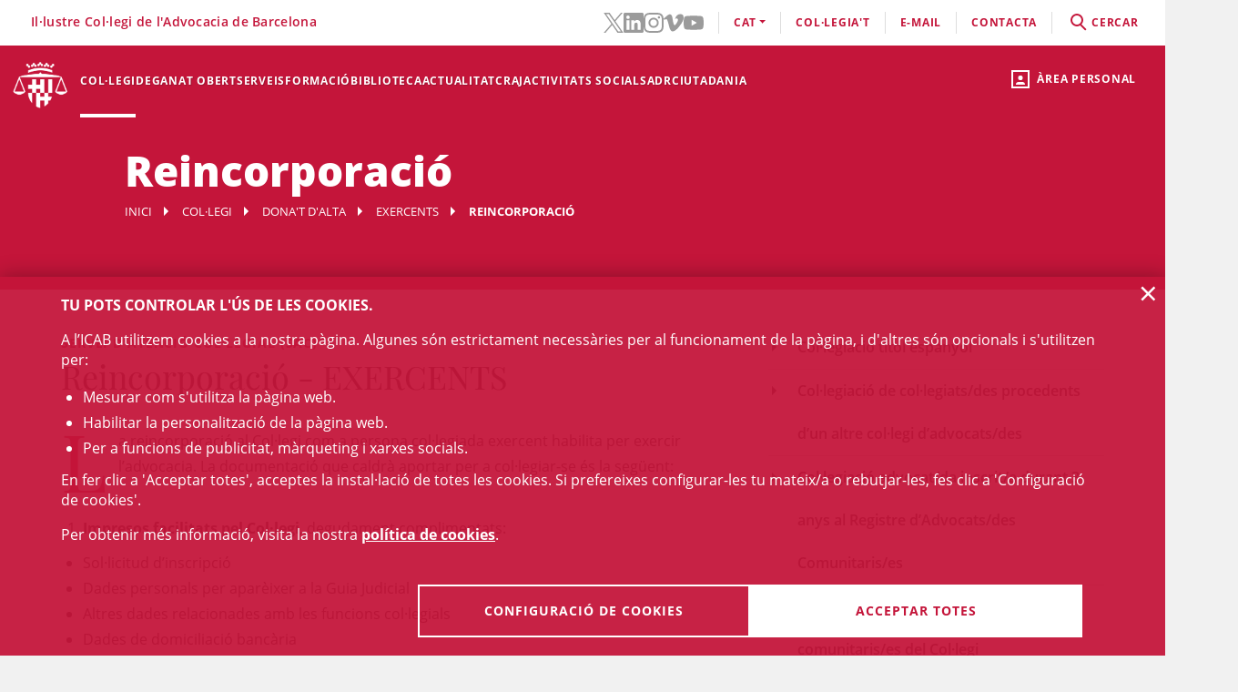

--- FILE ---
content_type: text/html;charset=UTF-8
request_url: https://www.icab.cat/ca/colegi/alta/exercents/reincorporacio/
body_size: 12169
content:
<!DOCTYPE html>
<html lang="ca">
	<head>
		<script>
	window.dataLayer = window.dataLayer || [];
	window.dataLayer.push({ 'userStatus': 'loggedOut' });
</script><script>(function(w,d,s,l,i){w[l]=w[l]||[];w[l].push({'gtm.start': new Date().getTime(),event:'gtm.js'});var f=d.getElementsByTagName(s)[0], j=d.createElement(s),dl=l!='dataLayer'?'&l='+l:'';j.async=true;j.src= 'https://www.googletagmanager.com/gtm.js?id='+i+dl;f.parentNode.insertBefore(j,f);})(window,document,'script','dataLayer','GTM-WZ6D28F');</script><title>Reincorporació</title>
<link rel="alternate" hreflang="en" href="/en/colegi/alta/ejercientes/reincorporacio/index.html" />
<link rel="alternate" hreflang="es" href="/es/colegio/alta/ejercientes/reincorporacion/index.html" />
<link type="text/css" rel="stylesheet" media="screen"	href="/export/system/modules/cat.icab.theme/resources/css/icab.css_333375677.css" />
<link type="text/css" rel="stylesheet" media="print"	href="/export/system/modules/cat.icab.theme/resources/css/icab-print.css_1061108441.css" />

<meta name="description"	content="Il·lustre Col·legi de l'Advocacia de Barcelona (ICAB)" />
<meta name="keywords"		content="ICAB, Il·lustre, Col·legi, Advocacia, Barcelona, Advocats, " />
<link type="image/x-icon" rel="shortcut icon" href="/export/system/modules/cat.icab.theme/resources/images/favicon.jpg" />
<meta charset="utf-8" />
<meta name="robots"				content="all" />
<meta name="viewport"			content="width=device-width,initial-scale=1,user-scalable=no" />
<meta name="HandheldFriendly"	content="true" />
<meta name="format-detection"	content="telephone=no" />
<meta name="theme-color"		content="#C60044"/>
<meta name="msapplication-square70x70logo" content="/export/system/modules/cat.icab.theme/resources/images/pwa/icon-72x72.png" />
<meta name="msapplication-square150x150logo" content="/export/system/modules/cat.icab.theme/resources/images/pwa/icon-152x152.png" />
<meta name="msapplication-wide310x150logo" content="/export/system/modules/cat.icab.theme/resources/images/pwa/icon-384x384.png" />
<meta name="msapplication-square310x310logo" content="/export/system/modules/cat.icab.theme/resources/images/pwa/icon-384x384.png" />
<meta name="referrer" content="no-referrer-when-downgrade" />
<link rel="apple-touch-icon" sizes="57x57" href="/export/system/modules/cat.icab.theme/resources/images/pwa/icon-72x72.png" />
<link rel="apple-touch-icon" sizes="60x60" href="/export/system/modules/cat.icab.theme/resources/images/pwa/icon-72x72.png" />
<link rel="apple-touch-icon" sizes="72x72" href="/export/system/modules/cat.icab.theme/resources/images/pwa/icon-72x72.png" />
<link rel="apple-touch-icon" sizes="76x76" href="/export/system/modules/cat.icab.theme/resources/images/pwa/icon-96x96.png" />
<link rel="apple-touch-icon" sizes="114x114" href="/export/system/modules/cat.icab.theme/resources/images/pwa/icon-128x128.png" />
<link rel="apple-touch-icon" sizes="120x120" href="/export/system/modules/cat.icab.theme/resources/images/pwa/icon-144x144.png" />
<link rel="apple-touch-icon" sizes="144x144" href="/export/system/modules/cat.icab.theme/resources/images/pwa/icon-144x144.png" />
<link rel="apple-touch-icon" sizes="152x152" href="/export/system/modules/cat.icab.theme/resources/images/pwa/icon-152x152.png" />
<link rel="apple-touch-icon" sizes="180x180" href="/export/system/modules/cat.icab.theme/resources/images/pwa/icon-192x192.png" />
<script>
	
            const token = null;
		</script>
<script type="text/javascript" src="/export/system/modules/cat.icab.theme/resources/js/icab-react-config.js"></script>
<script type="text/javascript" src="/export/system/modules/net.opentrends.opencms.react/resources/js/babel-core/browser-polyfill.min.js"></script>
<script type="text/javascript" src="/export/system/modules/net.opentrends.opencms.react/resources/js/react/react.development.js"></script>
<script type="text/javascript" src="/export/system/modules/net.opentrends.opencms.react/resources/js/react/react-dom.development.js"></script>
<script type="text/javascript" src="/export/system/modules/cat.icab.react/resources/js/config.js"></script></head>
	<body>
		<noscript><iframe src="https://www.googletagmanager.com/ns.html?id=GTM-WZ6D28F" height="0" width="0" style="display:none;visibility:hidden"></iframe></noscript><div class="ot-main-page-container">
			<header>
				<section class="ot-main-header" id="ot-main-header">
	<div id="mobile-topbar">
		<span data-add-body-class="mobile-menu-open">
			<img src="/system/modules/cat.icab.theme/resources/images/logo.png" alt="open menu" class="mobile-topbar__menu-icon">
			menú
		</span>
		<div class="position-center-xy mobile-topbar__title">Advocacia Barcelona</div>
	</div>
	<span class="ot-icon-search-mobile d-lg-none" data-toggle-body-class="search-menu-open">
		<span class="ot-icon ot-icon-mglass text-inverse big"></span>
	</span>
	<div class="personal-area-ext-container">
		<span class="personal-area d-none d-lg-block" data-toggle-body-class="personal-area-desktop-open" data-remove-class-on-external-click=".personal-area-form">
					<span class="ot-icon ot-icon-profile"></span>
					<span class="text">Àrea personal</span>
				</span>
				<span class="personal-area personal-area-mobile-icon d-lg-none" data-toggle-body-class="personal-area-open">
					<span class="ot-icon ot-icon-profile"></span>
				</span>
				<div class="personal-area-container">
					<div class="personal-area-form non-selectable">
						<form action="/rest/access/login" method="post" accept-charset="ISO-8859-1" id="login-form-477">
	<input id="redirect-477" name="redirect" type="hidden" value="/ca/area-personal/" />		
	<div class="container-fluid">
		<div class="row no-gutters">
			<h3 class="title"><span class="profile"></span><span class="close" data-remove-body-class="personal-area-open">&times;</span>Àrea personal</h3>
			<div class="col-12">
				<div class="icab-form-group">
					<label for="input-name-477">Usuari/a</label>
					<input type="text" name="name" id="input-id-477" placeholder="Usuari/a ICAB / DNI / Email" value="" autocomplete="off" />
					<span class="info">Número de col·legiat/da o usuari ICAB / DNI / Email</span>
					</div>
			</div>
			<div class="col-12">
				<div class="icab-form-group mb-0">
					<label for="input-pwd-477">Contrasenya</label>
					<input type="password" name="pwd" id="input-pwd-477" placeholder="Contrasenya" value="" autocomplete="off" />
				</div>
				<a href="/ca/access/recordar-contrasenya/index.html" class="seemore-link-desktop">he oblidat la contrasenya</a>
				</div>
			<div class="personal-area-footer">
						<input type="submit" value="entra" autocomplete="off" accesskey="l" />
						<a href="/rest/access/login-cert?redirect=/ca/area-personal/" onclick="(new IcabOverlay({body: 'Validant el certificat digital ...'})).open()" class="ot-input-button ot-button-inverse">entra amb certificat digital</a>
						<p>No sóc usuari/a de l'ICAB</p>
						<a href="/ca/access/nou-usuari/index.html" class="ot-input-button ot-button-inverse">registra't</a>
					</div>
				</div>
	</div>
	<script>
	document.querySelectorAll('#login-form-477').forEach(f => { 
		f.addEventListener("submit", e => {
			window.dataLayer = window.dataLayer || [];
			window.dataLayer?.push({ 'event': 'userLogin' });
		});
	})
</script></form></div>
				</div>
			</div>
	<section id="mobile-menu">
		<span data-remove-body-class="mobile-menu-open">&times;</span>
<nav class="ot-navbar">
	<a href="/ca/index.html" class="ot-logo" accesskey="0"><img src="/export/system/modules/cat.icab.theme/resources/images/logo.png" alt="Logotip ICAB" /></a>
	<ol class="ot-list-l1 ot-navbar-links"><li><a href="/ca/index.html">Inici</a></li><li class="selected ot-has-children"><a href="/ca/colegi/coneix-el-col-legi/deganat/" target="_self" accesskey="1">Col·legi</a><ol class="ot-list-l2"><li class="ot-has-children"><a href="/ca/colegi/coneix-el-col-legi/deganat/" target="_self">Coneix el col·legi</a><ol class="ot-list-l3"><li><a href="/ca/colegi/coneix-el-col-legi/deganat/" target="_self">La degana</a></li><li class="ot-has-children"><a href="/ca/colegi/coneix-el-col-legi/la-junta-de-govern/" target="_self">La Junta de Govern</a><ol class="ot-list-l4"></ol></li><li><a href="/ca/colegi/coneix-el-col-legi/presentacio-i-funcions/" target="_self">Presentació i Funcions</a></li><li><a href="/ca/colegi/coneix-el-col-legi/acords-de-la-junta/" target="_self">Acords de Junta</a></li><li><a href="/ca/colegi/coneix-el-col-legi/deganat-obert/" target="_self">Deganat Obert</a></li><li><a href="/ca/colegi/coneix-el-col-legi/la-bustia-opina/" target="_self">La Bústia Opina</a></li><li><a href="/ca/colegi/coneix-el-col-legi/himne-de-licab/" target="_self">Himne de l'ICAB</a></li><li><a href="/ca/colegi/coneix-el-col-legi/Eleccions-ICAB-2025/" target="_self">Eleccions ICAB</a></li><li><a href="/ca/colegi/coneix-el-col-legi/finestra-unica/" target="_self">Finestra única</a></li><li><a href="/ca/colegi/coneix-el-col-legi/assemblees-generals/" target="_self">Assemblees Generals</a></li><li class="ot-has-children"><a href="/ca/colegi/coneix-el-col-legi/transparencia/" target="_self">Transparència</a><ol class="ot-list-l4"></ol></li><li><a href="/ca/colegi/coneix-el-col-legi/telefon-vermell/" target="_self">Telèfon Vermell</a></li><li><a href="/ca/colegi/coneix-el-col-legi/diputats-de-guardia/" target="_self">Diputats de Guàrdia</a></li><li><a href="/ca/colegi/coneix-el-col-legi/delegacions/" target="_self">Delegacions</a></li><li><a href="/ca/colegi/coneix-el-col-legi/institucions-vinculades/" target="_self">Institucions vinculades</a></li><li class="ot-has-children"><a href="/ca/colegi/coneix-el-col-legi/organs-consultius/" target="_self">Òrgans consultius</a><ol class="ot-list-l4"></ol></li><li class="ot-has-children"><a href="/ca/colegi/coneix-el-col-legi/responsabilitat-social-corporativa/" target="_self">Responsabilitat Social Corporativa</a><ol class="ot-list-l4"></ol></li><li class="ot-has-children"><a href="/ca/colegi/coneix-el-col-legi/accio-internacional/" target="_self">Acció internacional</a><ol class="ot-list-l4"></ol></li><li><a href="/ca/colegi/coneix-el-col-legi/igualtat-i-agenda-2030/" target="_self">Igualtat i Agenda 2030</a></li><li class="ot-has-children"><a href="/ca/colegi/coneix-el-col-legi/sala-de-premsa/notes-de-premsa/" target="_self">Sala de Premsa</a><ol class="ot-list-l4"></ol></li><li><a href="/ca/colegi/coneix-el-col-legi/publicacions-icab/" target="_self">Publicacions</a></li><li><a href="/ca/colegi/coneix-el-col-legi/premis-icab/" target="_self">Premis ICAB</a></li><li><a href="/ca/colegi/coneix-el-col-legi/eNotum/" target="_self">Notificacions ICAB - eNotum</a></li></ol></li><li><a href="/ca/colegi/ciberdret/" target="_self">CiberDret</a></li><li><a href="/ca/colegi/comissions-i-seccions/" target="_self">Comissions i Seccions</a></li><li><a href="/ca/colegi/normativa-professional-i-collegial/" target="_self">Normativa professional i col·legial</a></li><li><a href="/ca/colegi/observatoris-/" target="_self">Observatoris </a></li><li class="selected ot-has-children"><a href="/ca/colegi/alta/index.html" target="_self">Dona't d'alta</a><ol class="ot-list-l3"><li><a href="/ca/colegi/alta/index.html" target="_self">Dona't d'alta</a></li><li class="selected ot-has-children"><a href="/ca/colegi/alta/exercents/" target="_self">Exercents</a><ol class="ot-list-l4"></ol></li><li class="ot-has-children"><a href="/ca/colegi/alta/no-exercents/" target="_self">No exercents</a><ol class="ot-list-l4"></ol></li><li><a href="/ca/colegi/alta/estudiants-associats/" target="_self">Estudiants associats/des</a></li><li><a href="/ca/colegi/alta/professionals-associats/" target="_self">Professionals associats/des</a></li><li><a href="/ca/colegi/alta/sessions-orientacio-professional/" target="_self">Sessions Orientació Professional</a></li></ol></li><li class="ot-has-children"><a href="/ca/colegi/el-palauet-casades/" target="_self">El Palauet Casades</a><ol class="ot-list-l3"><li class="d-none-navbar"><a href="/ca/colegi/el-palauet-casades/sales-i-espais-collegiats/" target="_self">Sales i espais col·legials</a></li><li class="d-none-navbar"><a href="/ca/colegi/el-palauet-casades/historia/" target="_self">Història</a></li><li class="d-none-navbar"><a href="/ca/colegi/el-palauet-casades/visites-guiades/" target="_self">Visites guiades</a></li><li class="d-none-navbar"><a href="/ca/colegi/el-palauet-casades/ubicacio-i-contacte/" target="_self">Ubicació i contacte</a></li></ol></li><li class="ot-has-children"><a href="/ca/colegi/servei-d-ocupacio-i-orientacio-professional-soop/" target="_self">Servei d’Ocupació i Orientació Professional (SOOP)</a><ol class="ot-list-l3"><li><a href="/ca/colegi/servei-d-ocupacio-i-orientacio-professional-soop/advocacia-emprenedora/" target="_self">Advocacia Emprenedora</a></li><li><a href="/ca/colegi/servei-d-ocupacio-i-orientacio-professional-soop/assessorament-personalitzat/" target="_self">Assessorament personalitzat</a></li><li><a href="/ca/colegi/servei-d-ocupacio-i-orientacio-professional-soop/borsa-de-treball-icab/" target="_self">Borsa de Treball ICAB</a></li><li><a href="/ca/colegi/servei-d-ocupacio-i-orientacio-professional-soop/orientacio-i-intermediacio-laboral/" target="_self">Orientació i Intermediació Laboral</a></li><li><a href="/ca/colegi/servei-d-ocupacio-i-orientacio-professional-soop/consells-i-models/" target="_self">Consells i models</a></li><li><a href="/ca/colegi/servei-d-ocupacio-i-orientacio-professional-soop/recursos-utils/" target="_self">Recursos Útils</a></li></ol></li><li><a href="/ca/colegi/contacta/departaments/" target="_self">Contacta</a></li></ol></li><li><a href="/ca/deganat-obert/" target="_self" accesskey="2">Deganat Obert</a></li><li class="ot-has-children"><a href="/ca/serveis-professionals/" target="_self" accesskey="3">Serveis</a><ol class="ot-list-l2"><li class="ot-has-children"><a href="/ca/serveis-professionals/tramits-collegials/" target="_self">Tots els tràmits i serveis</a><ol class="ot-list-l3"><li class="d-none-navbar"><a href="/ca/serveis-professionals/tramits-collegials/aca-sp/" target="_self">??? NavText ???</a></li></ol></li><li><a href="/ca/serveis-professionals/exercents/" target="_self">Exercents</a></li><li><a href="/ca/serveis-professionals/no-exercents/" target="_self">No exercents</a></li><li><a href="/ca/serveis-professionals/htmlredirect" target="_self">Estudiants Associats/des</a></li><li><a href="/ca/serveis-professionals/professionals-associats-00001" target="_self">Professionals Associats/des</a></li><li><a href="/ca/serveis-professionals/faqs/" target="_self">Preguntes Freqüents (FAQs)</a></li></ol></li><li class="ot-has-children"><a href="/ca/formacio/formacio/" target="_self" accesskey="4">Formació</a><ol class="ot-list-l2"><li><a href="/ca/formacio/formacio/" target="_self">Formació</a></li><li><a href="/ca/formacio/12-congressos-12-causes/" target="_self">12 Congressos, 12 Causes</a></li><li><a href="/ca/formacio/tota-loferta-formativa/" target="_self">Tota l'oferta formativa</a></li><li class="ot-has-children"><a href="/ca/formacio/escola-de-practica-juridica/" target="_self">Escola de Pràctica Jurídica (EPJ)</a><ol class="ot-list-l3"><li class="d-none-navbar"><a href="/ca/formacio/escola-de-practica-juridica/postgrau-en-practica-juridica-epj-icab/" target="_self">Postgrau en Pràctica Jurídica EPJ-ICAB</a></li><li class="d-none-navbar"><a href="/ca/formacio/escola-de-practica-juridica/materies-i-temari/" target="_self">Matèries i temari</a></li><li class="d-none-navbar"><a href="/ca/formacio/escola-de-practica-juridica/professorat/" target="_self">Professorat</a></li><li class="d-none-navbar"><a href="/ca/formacio/escola-de-practica-juridica/normes/" target="_self">Normes</a></li><li class="d-none-navbar"><a href="/ca/formacio/escola-de-practica-juridica/requisits-d-acces/" target="_self">Requisits i Tràmits de matrícula</a></li><li class="d-none-navbar"><a href="/ca/formacio/escola-de-practica-juridica/practiques/" target="_self">Pràctiques</a></li><li class="d-none-navbar"><a href="/ca/formacio/escola-de-practica-juridica/lescola/" target="_self">L'Escola</a></li><li><a href="/ca/formacio/escola-de-practica-juridica/sala-de-vistes-epj-icab/" target="_self">Sala de Vistes EPJ - ICAB</a></li><li class="d-none-navbar"><a href="/ca/formacio/escola-de-practica-juridica/alumni-epj/" target="_self">Alumni EPJ</a></li></ol></li><li><a href="/ca/formacio/masters-d-especialitzacio/" target="_self">Màsters, Postgraus i Títols d'Expert</a></li><li class="ot-has-children"><a href="/ca/formacio/formacio-continua/" target="_self">Formació contínua</a><ol class="ot-list-l3"><li><a href="/ca/formacio/formacio-continua/formacio-per-videostreaming/" target="_self">Formació per videostreaming</a></li><li class="ot-has-children"><a href="/ca/formacio/formacio-continua/formats-audiovisuals/" target="_self">Formats audiovisuals</a><ol class="ot-list-l4"></ol></li><li><a href="/ca/formacio/formacio-continua/e-learning/" target="_self">e-Learning</a></li><li><a href="/ca/formacio/formacio-continua/alta-baixa-de-les-seccions/" target="_self">Alta/baixa de Comissions i Seccions</a></li></ol></li><li><a href="/ca/formacio/podcast-icab/" target="_self">Pòdcast ICAB</a></li><li><a href="/ca/formacio/webinars/" target="_self">Webinars</a></li><li><a href="/ca/formacio/congressos/" target="_self">Congressos i Jornades ICAB</a></li><li><a href="/ca/formacio/idiomes/" target="_self">Idiomes</a></li><li><a href="/ca/formacio/masters-d-acces-a-la-professio/" target="_self">Màsters d'accés a la professió</a></li><li class="ot-has-children"><a href="/ca/formacio/formacio-internacional/" target="_self">Formació Internacional </a><ol class="ot-list-l3"><li class="d-none-navbar ot-has-children"><a href="/ca/formacio/formacio-internacional/erasmus-plus/" target="_self">Erasmus +</a><ol class="ot-list-l4"></ol></li><li class="d-none-navbar"><a href="/ca/formacio/formacio-internacional/academia-de-dret-europeu-era/" target="_self">Acadèmia de Dret Europeu (ERA)</a></li><li class="d-none-navbar"><a href="/ca/formacio/formacio-internacional/young-european-lawyers-academy-yela/" target="_self">Young European Lawyers Academy (YELA)</a></li><li class="d-none-navbar"><a href="/ca/formacio/formacio-internacional/young-lawyers-contest/" target="_self">Young Lawyers Contest</a></li><li class="d-none-navbar"><a href="/ca/formacio/formacio-internacional/propers-cursos/" target="_self">Propers cursos</a></li></ol></li><li><a href="/ca/formacio/formacio-incompany/" target="_self">Formació in company / a mida</a></li><li><a href="/ca/formacio/cerca/" target="_self">Tots els cursos - Cercador</a></li><li><a href="/ca/formacio/Form-CICAC/" target="_self">Formació CICAC</a></li><li><a href="/ca/formacio/Form-CGAE/" target="_self">Formació CGAE</a></li></ol></li><li class="ot-has-children"><a href="/ca/biblioteca-centre-documentacio/biblioteca/" target="_self" accesskey="5">Biblioteca</a><ol class="ot-list-l2"><li class="ot-has-children"><a href="/ca/biblioteca-centre-documentacio/biblioteca/" target="_self">Biblioteca</a><ol class="ot-list-l3"><li><a href="http://biblio.icab.cat/" target="_blank">Catàleg de la Biblioteca</a></li><li class="ot-has-children"><a href="/ca/biblioteca-centre-documentacio/biblioteca/biblioteca-digital/" target="_self">Biblioteca digital</a><ol class="ot-list-l4"></ol></li><li class="ot-has-children"><a href="/ca/biblioteca-centre-documentacio/biblioteca/hemeroteca/" target="_self">Hemeroteca digital</a><ol class="ot-list-l4"></ol></li><li><a href="/ca/biblioteca-centre-documentacio/biblioteca/legislacion-jurisprudencia-doctrina/" target="_self">Bases de Dades</a></li><li class="ot-has-children"><a href="/ca/biblioteca-centre-documentacio/biblioteca/centre-documentacio/" target="_self">Centre de documentació</a><ol class="ot-list-l4"></ol></li><li class="ot-has-children"><a href="/ca/biblioteca-centre-documentacio/biblioteca/alertes-juridiques/" target="_self">Alertes jurídiques</a><ol class="ot-list-l4"></ol></li><li class="ot-has-children"><a href="/ca/biblioteca-centre-documentacio/biblioteca/serveis/" target="_self">Serveis de la biblioteca</a><ol class="ot-list-l4"></ol></li><li class="ot-has-children"><a href="/ca/biblioteca-centre-documentacio/biblioteca/dades-rellevants-de-la-biblioteca/" target="_self">Dades rellevants de la Biblioteca</a><ol class="ot-list-l4"></ol></li></ol></li><li class="ot-has-children"><a href="/ca/biblioteca-centre-documentacio/publicacions/" target="_self">Publicacions</a><ol class="ot-list-l3"><li><a href="/ca/biblioteca-centre-documentacio/publicacions/actualitat-juridica" target="_self">Actualitat jurídica</a></li><li><a href="/ca/biblioteca-centre-documentacio/publicacions/butlleta-d-actualitat-juridica-del-gaj-barcelona/" target="_self">Butlleta d'actualitat jurídica del GAJ Barcelona</a></li><li><a href="http://biblio.icab.cat/cgi-bin/abnetopac/abnetcl.exe?ACC=DOSEARCH&xsqf99=(edicions digitals o bibliografies Biblioteca o Conclusions).t830." target="_blank">Edicions Digitals Biblioteca</a></li><li><a href="/ca/biblioteca-centre-documentacio/publicacions/mon-juridic/" target="_self">Món Jurídic</a></li><li><a href="/ca/biblioteca-centre-documentacio/publicacions/htmlredirect" target="_self">Subvencions, premis i beques</a></li><li><a href="https://revistajuridica.cat/cloudLibrary/public/rjcat/?lang=ca_ES" target="_blank">Revista Juridica de Catalunya</a></li></ol></li></ol></li><li class="ot-has-children"><a href="/ca/actualitat/agenda/" target="_self" accesskey="6">Actualitat</a><ol class="ot-list-l2"><li><a href="/ca/actualitat/agenda/" target="_self">Agenda d'actes</a></li><li><a href="/ca/actualitat/conferencies/" target="_self">Conferències</a></li><li><a href="/ca/actualitat/noticies/" target="_self">Notícies</a></li><li><a href="/ca/actualitat/actualitat-juridica/" target="_self">Actualitat jurídica</a></li><li><a href="/ca/actualitat/recull-de-premsa/" target="_self">Notes de Premsa</a></li><li><a href="/ca/actualitat/subvencions-premis-i-beques/" target="_self">Subvencions, premis i beques</a></li><li><a href="/ca/actualitat/documents/" target="_self">Documents</a></li><li><a href="/ca/actualitat/informacio-daltres-entitats/" target="_self">Informació d'altres entitats</a></li></ol></li><li class="ot-has-children"><a href="/ca/craj/CRAJ-Principal/" target="_self" accesskey="7">CRAJ</a><ol class="ot-list-l2"><li><a href="/ca/craj/craj-protocol-demparament-collegial-/" target="_self">CRAJ - Protocol d'emparament col·legial </a></li><li class="ot-has-children"><a href="/ca/craj/craj-eines-de-suport-per-a-lexercici-professional/" target="_self">CRAJ - Eines de suport per a l'exercici professional</a><ol class="ot-list-l3"><li><a href="/ca/craj/craj-eines-de-suport-per-a-lexercici-professional/craj-articles-i-publicacions/" target="_self">CRAJ - Articles i publicacions</a></li><li><a href="/ca/craj/craj-eines-de-suport-per-a-lexercici-professional/craj-guies/" target="_self">CRAJ - Guies</a></li></ol></li><li><a href="/ca/craj/craj-ciutat-de-la-justicia/" target="_self">CRAJ - Ciutat de la Justícia</a></li><li class="ot-has-children"><a href="/ca/craj/craj-acords-jutjats-tribunals-i-fiscalia/" target="_self">CRAJ - Acords Jutjats, Tribunals i Fiscalia</a><ol class="ot-list-l3"><li><a href="/ca/craj/craj-acords-jutjats-tribunals-i-fiscalia/craj-acords-jujats-tribunals-i-fiscalia---general/" target="_self">CRAJ - Acords Jutjats, Tribunals i Fiscalia / General</a></li><li class="ot-has-children"><a href="/ca/craj/craj-acords-jutjats-tribunals-i-fiscalia/craj-acords-jutjats-tribunals-i-fiscalia---unificacio-de-criteris/" target="_self">CRAJ - Acords Jutjats, Tribunals i Fiscalia / Unificació de Criteris</a><ol class="ot-list-l4"></ol></li></ol></li><li class="ot-has-children"><a href="/ca/craj/craj-altres-acords-circulars-i-instruccions/" target="_self">CRAJ - Altres acords, circulars i instruccions</a><ol class="ot-list-l3"><li><a href="/ca/craj/craj-altres-acords-circulars-i-instruccions/craj-altres-acords-e-justicia/" target="_self">CRAJ - Altres acords, circulars i instruccions / e-Justícia, LexNet i Digitalització de la Justícia</a></li><li><a href="/ca/craj/craj-altres-acords-circulars-i-instruccions/craj-altres-acords-altres-organismes/" target="_self">CRAJ- Altres acords, circulars i instruccions / Altres Organismes</a></li></ol></li><li class="ot-has-children"><a href="/ca/craj/normes-de-repartiment-a-jutjats-i-tribunals/" target="_self">CRAJ - Normes de repartiment a Jutjats i Tribunals</a><ol class="ot-list-l3"><li><a href="/ca/craj/normes-de-repartiment-a-jutjats-i-tribunals/craj-normes-de-repartiment-civil/" target="_self">CRAJ - Normes de Repartiment / Civil</a></li><li><a href="/ca/craj/normes-de-repartiment-a-jutjats-i-tribunals/craj-normes-de-repartiment-contencios-administratiu/" target="_self">CRAJ - Normes de Repartiment / Contenciós - Administratiu</a></li><li><a href="/ca/craj/normes-de-repartiment-a-jutjats-i-tribunals/craj-normes-de-repartiment-mercantil/" target="_self">CRAJ - Normes de Repartiment / Mercantil</a></li><li><a href="/ca/craj/normes-de-repartiment-a-jutjats-i-tribunals/craj-normes-de-repartiment-penal-vido-vigilancia-penitenciaria/" target="_self">CRAJ - Normes de Repartiment / Penal, VIDO, Vigilància Penitenciària</a></li><li><a href="/ca/craj/normes-de-repartiment-a-jutjats-i-tribunals/craj-normes-de-repartiment---social/" target="_self">CRAJ - Normes de Repartiment / Social</a></li></ol></li><li><a href="/ca/craj/craj-info-covid/" target="_self">CRAJ - Informació COVID-19</a></li><li><a href="/ca/craj/craj-altres-acords-circulars-i-instruccion/" target="_self">CRAJ - Altres acords, circulars i instruccions</a></li></ol></li><li><a href="/ca/activitats-socials-icab/" target="_self" accesskey="8">Activitats socials </a></li><li class="ot-has-children"><a href="/ca/informacio-centre-adr-masc-icab/" target="_self" accesskey="9">ADR</a><ol class="ot-list-l2"><li><a href="/ca/informacio-centre-adr-masc-icab/centre-adr-masc-torn-public/" target="_self">ADR - MASC Torn Públic</a></li><li><a href="/ca/informacio-centre-adr-masc-icab/centre-adr-masc-torn-privat-/" target="_self">ADR - MASC Torn Privat </a></li><li class="ot-has-children"><a href="/ca/informacio-centre-adr-masc-icab/adr-general/" target="_self">Centre de Resolució Alternativa de Conflictes - Centre ADR ICAB </a><ol class="ot-list-l3"><li class="ot-has-children"><a href="/ca/informacio-centre-adr-masc-icab/adr-general/adr-mediacio-masc-1/" target="_self">Mediació</a><ol class="ot-list-l4"></ol></li><li class="ot-has-children"><a href="/ca/informacio-centre-adr-masc-icab/adr-general/conciliacio/" target="_self">Conciliació</a><ol class="ot-list-l4"></ol></li><li class="ot-has-children"><a href="/ca/informacio-centre-adr-masc-icab/adr-general/tercera-persona-experta/" target="_self">Persona experta independent</a><ol class="ot-list-l4"></ol></li><li class="ot-has-children"><a href="/ca/informacio-centre-adr-masc-icab/adr-general/dret-collaboratiu-/" target="_self">Advocacia col·laborativa - Dret col·laboratiu</a><ol class="ot-list-l4"></ol></li><li class="ot-has-children"><a href="/ca/informacio-centre-adr-masc-icab/adr-general/justicia-i-practiques-restauratives/" target="_self">Justícia i pràctiques restauratives</a><ol class="ot-list-l4"></ol></li><li><a href="/ca/informacio-centre-adr-masc-icab/adr-general/adr-icab-arbitratge/" target="_self">Arbitratge</a></li><li><a href="/ca/informacio-centre-adr-masc-icab/adr-general/adr-fbe/" target="_self">ADR - FBE</a></li></ol></li></ol></li><li class="ot-has-children"><a href="/ca/serveis-al-ciutada/" target="_self" accesskey="10">Ciutadania</a><ol class="ot-list-l2"><li class="ot-has-children"><a href="/ca/serveis-al-ciutada/necessito-un-advocat-da/" target="_self">Necessito un advocat/da</a><ol class="ot-list-l3"><li><a href="/ca/serveis-al-ciutada/necessito-un-advocat-da/cercador-de-professionals/" target="_self">Cercador de professionals</a></li></ol></li><li class="ot-has-children"><a href="/ca/serveis-al-ciutada/justicia-gratuita/" target="_self">Justícia gratuita</a><ol class="ot-list-l3"><li class="ot-has-children"><a href="/ca/serveis-al-ciutada/justicia-gratuita/servei-d-orientacio-juridica-punts-soj/" target="_self">Servei d'Orientació Jurídica - Punts SOJ - SOM</a><ol class="ot-list-l4"></ol></li><li><a href="/ca/serveis-al-ciutada/justicia-gratuita/soj-on-line/" target="_self">SOJ On-line</a></li></ol></li><li class="ot-has-children"><a href="/ca/serveis-al-ciutada/registre-professionals/" target="_self">Registres professionals</a><ol class="ot-list-l3"><li><a href="/ca/serveis-al-ciutada/registre-professionals/administradors-concursals/" target="_self">Administradors i Administradores concursals</a></li><li><a href="/ca/serveis-al-ciutada/registre-professionals/comptadors-partidors/" target="_self">Comptadors/-es-partidors/-es</a></li><li><a href="/ca/serveis-al-ciutada/registre-professionals/auditors-en-entorns-tecnologics/" target="_self">Auditors i Auditores en entorns tecnològics</a></li><li><a href="/ca/serveis-al-ciutada/registre-professionals/advocats-serveis-probono-ico/" target="_self">Advocats i Advocades Servei Probono ICO</a></li><li><a href="/ca/serveis-al-ciutada/registre-professionals/arbitres/" target="_self">Professionals de l’arbitratge</a></li><li><a href="/ca/serveis-al-ciutada/registre-professionals/mediadors/" target="_self">Advocacia mediadora</a></li></ol></li><li><a href="/ca/serveis-al-ciutada/obtencio-certificacions-cadastrals/" target="_self">Obtenció certificacions cadastrals</a></li><li class="ot-has-children"><a href="/ca/serveis-al-ciutada/reclamacions-info-gral./" target="_self">Reclamacions (info gral.)</a><ol class="ot-list-l3"><li><a href="/ca/serveis-al-ciutada/reclamacions-info-gral./formulari-reclamacio/" target="_self">Formulari reclamació</a></li></ol></li><li><a href="/ca/serveis-al-ciutada/borsa-de-treball-icab" target="_self">Servei d’Ocupació i Orientació Professional (SOOP)</a></li><li><a href="/ca/serveis-al-ciutada/prestec-biblioteca-amics-biblio/" target="_self">Amics de la Biblioteca</a></li><li><a href="/ca/serveis-al-ciutada/ukrainian-population-assistance.-licab-amb-ucraina/" target="_self">Ukrainian Population Assistance. L'ICAB, amb Ucraïna </a></li></ol></li></ol>
</nav><section class="ot-topbar">
	<div class="company-name">Il·lustre Col·legi de l'Advocacia de Barcelona</div>
	<div class="options-wrapper">
		<div class="options">
			<div class="d-none d-lg-block">
				<ul class="social-links-list">
				 	<li>
								<a href="https://twitter.com/ICABarcelona" target="_blank" aria-label="Twitter(l'enllaç s'obre en finestra nova)" rel="noopener">
									<svg class="svg-icon" aria-hidden="true">
	<title></title>
	<use xlink:href="#twitter"></use>
</svg></a>
							</li>
						<li>
								<a href="https://www.linkedin.com/school/advocaciabarcelona/" target="_blank" aria-label="LinkedIn(l'enllaç s'obre en finestra nova)" rel="noopener">
									<svg class="svg-icon" aria-hidden="true">
	<title></title>
	<use xlink:href="#linkedin"></use>
</svg></a>
							</li>
						<li>
								<a href="https://www.instagram.com/icabarcelona/" target="_blank" aria-label="Instagram(l'enllaç s'obre en finestra nova)" rel="noopener">
									<svg class="svg-icon" aria-hidden="true">
	<title></title>
	<use xlink:href="#instagram"></use>
</svg></a>
							</li>
						<li>
								<a href="https://vimeo.com/advocaciabarcelona" target="_blank" aria-label="Vimeo(l'enllaç s'obre en finestra nova)" rel="noopener">
									<svg class="svg-icon" aria-hidden="true">
	<title></title>
	<use xlink:href="#vimeo"></use>
</svg></a>
							</li>
						<li>
								<a href="https://www.youtube.com/c/advocaciabarcelona " target="_blank" aria-label="YouTube(l'enllaç s'obre en finestra nova)" rel="noopener">
									<svg class="svg-icon" aria-hidden="true">
	<title></title>
	<use xlink:href="#youtube"></use>
</svg></a>
							</li>
						</ul>
			</div>
			<div class="d-lg-none">
				<div class="dropdown icab-dropdown">
					<span class="dropdown-toggle" id="dropdownMenuButton" data-toggle="dropdown" aria-haspopup="true" aria-expanded="false">
	segueix-nos</span>
<ul class="dropdown-menu" aria-labelledby="dropdownMenuButton">
	<li>
				<a href="https://twitter.com/ICABarcelona" target="_blank" aria-label="Twitter(l'enllaç s'obre en finestra nova)" rel="noopener">
					<svg class="svg-icon" aria-hidden="true">
	<title></title>
	<use xlink:href="#twitter"></use>
</svg><span>Twitter</span>
				</a>
			</li>
		<li>
				<a href="https://www.linkedin.com/school/advocaciabarcelona/" target="_blank" aria-label="LinkedIn(l'enllaç s'obre en finestra nova)" rel="noopener">
					<svg class="svg-icon" aria-hidden="true">
	<title></title>
	<use xlink:href="#linkedin"></use>
</svg><span>LinkedIn</span>
				</a>
			</li>
		<li>
				<a href="https://www.instagram.com/icabarcelona/" target="_blank" aria-label="Instagram(l'enllaç s'obre en finestra nova)" rel="noopener">
					<svg class="svg-icon" aria-hidden="true">
	<title></title>
	<use xlink:href="#instagram"></use>
</svg><span>Instagram</span>
				</a>
			</li>
		<li>
				<a href="https://vimeo.com/advocaciabarcelona" target="_blank" aria-label="Vimeo(l'enllaç s'obre en finestra nova)" rel="noopener">
					<svg class="svg-icon" aria-hidden="true">
	<title></title>
	<use xlink:href="#vimeo"></use>
</svg><span>Vimeo</span>
				</a>
			</li>
		<li>
				<a href="https://www.youtube.com/c/advocaciabarcelona " target="_blank" aria-label="YouTube(l'enllaç s'obre en finestra nova)" rel="noopener">
					<svg class="svg-icon" aria-hidden="true">
	<title></title>
	<use xlink:href="#youtube"></use>
</svg><span>YouTube</span>
				</a>
			</li>
		</ul></div>
			</div>
			<div class="language-dropdown">
				<div class="dropdown icab-dropdown">
					<span class="dropdown-toggle" id="dropdownMenuButton" data-toggle="dropdown" aria-haspopup="true" aria-expanded="false">cat</span>
<ul class="dropdown-menu" aria-labelledby="dropdownMenuButton"><li class="ot-l1"><a href="/en/colegi/alta/ejercientes/reincorporacio/index.html">eng</a></li><li class="ot-l1"><a href="/es/colegio/alta/ejercientes/reincorporacion/index.html">esp</a></li></ul></div>
			</div>
			<div><a href="/ca/colegi/alta/index.html">Col·legia't</a></div>
			<div><a target="_blank" href="https://mail.google.com">E-mail</a></div>
			<div><a href="/ca/colegi/contacta/departaments/" accesskey="c">contacta</a></div>
			<div class="search-container" data-toggle-body-class="search-menu-open">
				<span class="search-desktop">
					<span class="search">
						<span class="ot-icon ot-icon-mglass"></span>Cercar</span>
					<span class="search-close">Tancar</span>
				</span>
			</div>
		</div>
	</div>
	<section class="search-form">
	<form method="get" action="/ca/cercador/" class="main-search-form" data-store-search-on-submit="Últimes cerques">
		<div class="ot-search-input">
			<input type="search" placeholder="Què busques?" name="q" id="input-q-top" value="" autocomplete="off" aria-label="Cercar" /><span class="ot-icon ot-icon-mglass text"></span>
			<span class="ot-icon ot-icon-left-arrow text" data-remove-body-class="search-menu-open"></span>
		</div>
		<a href="/ca/serveis-al-ciutada/necessito-un-advocat-da/cercador-de-professionals/" class="professionals-search-button"><span>cercador de professionals</span><span class="ot-icon ot-icon-right-arrow light"></span></a>
	</form>
	</section></section></section>
	<section class="ot-main-inner-header">
		<section class="ot-inner-page-header">
	<h1>Reincorporació</h1>
	<nav class="ot-nav-breadcrumb">
	<ol>
		<li><a href="/ca/index.html">Inici</a></li>
		<li><a href="/ca/colegi/coneix-el-col-legi/deganat/">Col·legi</a></li>
			<li><a href="/ca/colegi/alta/index.html">Dona't d'alta</a></li>
			<li><a href="/ca/colegi/alta/exercents/">Exercents</a></li>
			<li><span>Reincorporació</span></li>
	</ol>
</nav></section></section>
</section></header>
			<main class="ot-main-content-container icab-page-with-menu" data-page-type="containerpage">
				<div class="ot-main-content">
					<section id="main-content">
						<nav class="nav-side" data-accordion-list>
			<ol class="ot-list-l1"><li class=""><a href="/ca/colegi/alta/exercents/col-legiacio-titol-espanyol/" target="_self">Col·legiació títol espanyol</a></li><li class=""><a href="/ca/colegi/alta/exercents/col-legiacio-col-legiats-altres-col-legis/" target="_self">Col·legiació de col·legiats/des procedents d’un altre col·legi d’advocats/des </a></li><li class=""><a href="/ca/colegi/alta/exercents/col-legiacio-adv-3-anys-adv-comunitaris/" target="_self">Col·legiació advocat/da inscrit/a durant 3 anys al Registre d’Advocats/des Comunitaris/es </a></li><li class=""><a href="/ca/colegi/alta/exercents/inscripcio-al-registre-adv-comunitaris/" target="_self">Inscripció al Registre d'advocats/des comunitaris/es del Col·legi</a></li><li class="selected current"><a href="/ca/colegi/alta/exercents/reincorporacio/" target="_self">Reincorporació</a></li></ol><div class="icab-banner-list">
		<div  id="afternav" ></div></div>
<span data-ads-container></span>
</nav>
	<div  id="centercontainer" ><section>
		<div class="section-container bg-body">
			<div class="section-content">
				<div class="detail-page detail-page-generic detail-page-full">
					<div class="detail-header">
	<div class="title-pretitle">
		<span class="pretitle">
					<span class="card-pretitle">
		Servei d'Atenció Col·legial (SAC)</span>
</span>
			<h2 class="title">Reincorporació - EXERCENTS </h2>
		</div>
	</div><div class="detail-body"><p>La reincorporació al Col·legi com a persona col·legiada exercent habilita per exercir l’advocacia. La documentació que caldrà aportar per a col·legiar-se és la següent:</p>
<ol>
<li><strong>Impresos facilitats pel Col·legi</strong>, degudament complimentats:</li>
</ol>
<ul>
<li>Sol·licitud d’inscripció</li>
<li>Dades personals per aparèixer a la Guia Judicial</li>
<li>Altres dades relacionades amb les funcions col·legials</li>
<li>Dades de domiciliació bancària</li>
<li>Declaració Jurada de manca d’incompatibilitats i Jurament deontològic</li>
<li>Sol·licitud de correspondència per correu electrònic i d’adreça de correu electrònic (voluntària)</li>
<li>Sol·licitud d’alta de cobertura de pòlissa de responsabilitat civil</li>
<li>Informació en matèria de protecció de dades</li>
<li>Informació relativa als carnets col·legials</li>
<li>Sol·licitud d’incorporació al Grup de l’Advocacia Jove</li>
<li>Sol·licitud de certificació ordinari del Consejo General de la Abogacía Española&nbsp;</li>
</ul>
<ol start="2">
<li>
<p><strong>Certificat de penals (Model 790)</strong>: Obtenció del certificat: Presencial a la Gerència Territorial de Justícia (Oficina d’Expedició de Certificats d’Antecedents Penals) o per internet <a href="http://www.mjusticia.es/" target="_blank" rel="noopener">www.mjusticia.es</a> amb DNI electrònic. &nbsp;</p>
</li>
<li>
<p><strong>Una fotografia original mida carnet.</strong></p>
</li>
<li>
<p><strong>Fotocòpia del DNI/NIE o Dispensa de Nacionalitat </strong>(només per a les persones NO Comunitàries)</p>
</li>
<li>
<p><strong>Justificant del règim de previsió social escollit:</strong></p>
</li>
</ol>
<ul>
<li>Persona treballadora per compte propi, a triar entre:
<ul>
<li>Alter Mútua, mutualitat professional alternativa al Règim Especial de Treballadors Autònoms (RETA). (Seu Central: Roger de Llúria 108. 932077775. / ICAB: Mallorca 283, 934961880) <a href="https://alta.altermutua.com/icabarcelona/" target="_blank" rel="noopener">https://alta.altermutua.com/icabarcelona/</a></li>
<li>Mutualidad General de la Abogacía (Mallorca 283, 934961880) <a href="http://www.mutualidadabogacia.com" target="_blank" rel="noopener">www.mutualidadabogacia.com</a></li>
<li>R.E.T.A. (Règim Especial de Treballadors Autònoms) <a href="http://www.seg-social.es" target="_blank" rel="noopener">www.seg-social.es</a></li>
</ul>
</li>
<li>Tramitar l’alta censal en l’oficina de l’Agència Tributària que correspongui.</li>
<li>Persona treballadora per compte aliè: en Règim General de la Seguretat Social. (Aportar còpia del contracte laboral amb la categoria professional d'advocat/da. Si el contracte és com a persona llicenciada en dret també s’haurà d’adjuntar un certificat de l’empresa conforme es realitzen tasques pròpies de l'exercici de l’advocacia).</li>
</ul>
<ol start="6">
<li><strong>Resguard d’ingrés</strong> a Arquia Banca dels drets d'inscripció al Col·legi: 150€. Informació sobre l’import de les despeses d’incorporació i les quotes a l’apartat de la pàgina web col·legial: “quotes col·legials”.</li>
</ol>
<p>Comprovada la correcció de la documentació presentada, s’ingressarà l’import a Arquia Banca. Aquesta ofereix un finançament especial al 0% d’interès per l’import de la quota d’ingrés de la col·legiació.</p>
<p>El temps aproximat de la resolució de la seva sol·licitud és de 30 dies.</p>
<p>El termini legalment establert és de dos mesos.</p></div>
							<script src="/export/system/modules/cat.icab.react/resources/js/UserNewColegiate.js"></script>
	<div id="react_component_1768741171483"></div>
	<script>
		document.addEventListener('DOMContentLoaded', function () {
			var React = window.React
			var ReactDOM = window.ReactDOM
			const UserNewColegiate = window._RC.UserNewColegiate
			const componentOCMS_react_component_1768741171483 = React.createElement(UserNewColegiate, 
				{
   "idLanguage": "2",
   "texts": {
      "button": "Crear col·legiat/da",
      "doc": "Document",
      "email": "E-mail",
      "error": "Camp incorrecte",
      "name": "Nom",
      "ok": "S'ha creat el col·legiat/da amb exit",
      "surname": "Primer cognom",
      "surname2": "Segon cognom",
      "typedoc": "Tipus de document"
   },
   "tipusAlta": "%(param.tipusAlta)"
}
			, null)
			
				ReactDOM.render(componentOCMS_react_component_1768741171483, document.getElementById('react_component_1768741171483'))
			
		});
	</script>
<section class="icab-list-containerdocument">
				<section class="position-relative" data-results="1">
	<span id="page2498" class="icab-anchor" aria-hidden></span>
	<div class="detail-block">
	<h3 class="title">Documents</h3>
			<div data-tags-placeholder></div>
<ul class="flex-list flex-list-3-columns" id="list-4250">
	<li>
			<div class="document-card">
	<div class="flex-top">
		<span class="card-pretitle">
		Servei d'Atenció Col·legial (SAC)</span>
<h3 class="card-title">
			<a href="/export/sites/icab/.galleries/documents-alta/impres-reincorporacions-exercent.pdf">IMPRÈS - Reincorporació / Reincorporacions - EXERCENT</a>
				</h3>
	</div>
	<time>
		Wed Dec 31 16:16:00 CET 2025</time>
	<span class="fileinfo">
		<span class="size">1247.095703125 Kb</span><span class="type">pdf</span>
		</span>
</div></li></ul>
</div></section></section>
		<section class="icab-list-container">
				<section class="position-relative" data-results="1">
	<span id="page2236" class="icab-anchor" aria-hidden></span>
	<div class="detail-block">
	<h3 class="title">Contacte</h3>
			<div data-tags-placeholder></div>
<ul class="flex-list flex-list-2-columns" id="list-4083">
	<li>
			<div class="detail-block">
	<h4 class="title-alt">Servei d'Atenció Col·legial (SAC)</h4>
			<ul class="icon-list">
	<li class="location">
			<svg class="svg-icon" aria-hidden="true">
	<title></title>
	<use xlink:href="#poi"></use>
</svg><address>
				<a href="https://maps.google.com/maps?f=q&hl=en&geocode=&time=&date=&ttype=&ie=UTF8&t=h&z=15&iwloc=addr&om=1&q=Mallorca, 283+Barcelona +08037" target="_blank">Mallorca, 283<br/>08037 Barcelona , Barcelona (Espanya)</a>
					</address>
		</li>
	<li class="phone"><svg class="svg-icon" aria-hidden="true">
	<title></title>
	<use xlink:href="#phone"></use>
</svg>93 601 12 21 / 93 496 18 80</li>
	<li class="email"><svg class="svg-icon" aria-hidden="true">
	<title></title>
	<use xlink:href="#email"></use>
</svg><a href="mailto:sac@icab.cat">sac@icab.cat</a></li>
	</ul></div></li></ul>
</div></section></section>
		<div class="row">
	<div class="col-sm-12">
		<div class="detail-block detail-block-share">
	<h3 class="title">Comparteix</h3>
			<ul class="share-list" data-share-list>
			<li>
						<span data-share="https://twitter.com/intent/tweet?hashtags=icab&text=Reincorporació&url={url}" target="_blank" aria-label="Twitter(l'enllaç s'obre en finestra nova)" rel="noopener">
							<svg class="svg-icon light" aria-hidden="true">
	<title></title>
	<use xlink:href="#twitter"></use>
</svg></span>
					</li>
				<li>
						<span data-share="https://www.linkedin.com/sharing/share-offsite/?url={url}" target="_blank" aria-label="LinkedIn(l'enllaç s'obre en finestra nova)" rel="noopener">
							<svg class="svg-icon light" aria-hidden="true">
	<title></title>
	<use xlink:href="#linkedin"></use>
</svg></span>
					</li>
				<li>
						<span data-share="https://api.whatsapp.com/send?text=Reincorporació - {url}{hash}" target="_blank" aria-label="Whatsapp(l'enllaç s'obre en finestra nova)" rel="noopener">
							<svg class="svg-icon light" aria-hidden="true">
	<title></title>
	<use xlink:href="#whatsapp"></use>
</svg></span>
					</li>
				<li data-cookies-needs="third-party">
					<div class="addthis_inline_share_toolbox"></div>
					<script type="text/javascript" src="//s7.addthis.com/js/300/addthis_widget.js#pubid=ra-5162646c2c3e9ec0" async="async"></script>
				</li>
			</ul></div></div>
	</div></div>
			</div>
		</div>
		</section>
</div></section>
				</div>
			</main>
			<footer>
				<div class="ot-footer-inner">
	<div class="container-fluid">
		<div class="row mx-0">
			<div class="col-12 col-sm-6 d-none d-md-block">
				<div class="row">
					<div class="col-12 col-md-4">
						<img src="/export/system/modules/cat.icab.theme/resources/images/logo.png" alt="Logotip ICAB" class="ot-logo" />
					</div>
					<div class="col-12 col-md-8">
						<span class="footer-title">Il·lustre Col·legi<br/>de l'Advocacia de Barcelona</span>
						<address><p>c/ Mallorca, 283<br />08037 Barcelona<br />Tel. 934 961 880</p></address>
					</div>
				</div>
			</div>
			<div class="col-12 col-sm-6 d-none d-md-block">
				<nav class="ot-footer-contact-nav">
					<ul class="arrow-list-inverse">
						<li>
		<a href="/ca/colegi/contacta/departaments/" target="_blank" aria-label="(l'enllaç s'obre en finestra nova)">
					Contacte</a>
			</li>
<li>
		<a href="/ca/serveis-professionals/faqs/">FAQs</a>
			</li>
<li>
		<a href="/ca/colegi/coneix-el-col-legi/transparencia/convocatories-i-resultats-del-processos-selectius-de-provisio-i-promocio-del.personal/index.html">Treballa amb nosaltres</a>
			</li>
<li>
		<a href="/ca/colegi/coneix-el-col-legi/transparencia/">Transparència</a>
			</li>
<li>
		<a href="/ca/colegi/el-palauet-casades/sales-i-espais-collegiats/">Lloguer de sales</a>
			</li>
<li>
		<a href="/ca/mes-icab/anunciat/index.html">Anuncia't</a>
			</li>
<li>
		<a href="/ca/colegi/comissions-i-seccions/comite/Grup-de-lAdvocacia-Jove-GAJ/">GAJ</a>
			</li>
<li>
		<a href="/ca/colegi/coneix-el-col-legi/institucions-vinculades/associacio-intercollegial-de-collegis-professionals-de-catalunya/index.html">La intercol·legial</a>
			</li>
<li>
		<a href="/ca/mes-icab/forum/index.html">Fòrum</a>
			</li>
<li>
		<a href="/ca/mes-icab/xarxa-d-ajuda-mutua/index.html">Xarxa d'Ajuda Mútua</a>
			</li>
<li>
		<a href="/ca/informacio-centre-adr-masc-icab/adr-general/">Centre ADR</a>
			</li>
<li>
		<a href="https://www.plataforma-llengua.cat/que-fem/eines-recursos/recursos-juridics-en-llengua-catalana/">Recursos jurídics en llengua catalana</a>
			</li>
</ul>
				</nav>
			</div>
			<div class="col-12 text-align-center">
				<nav class="ot-footer-nav">
					<ol>
						<li>
		<a href="/ca/mes-icab/mapa-web/"accesskey="m">mapa web</a>
			</li>
<li>
		<a href="/ca/mes-icab/accessibilitat/index.html"accesskey="a">accessibilitat</a>
			</li>
<li>
		<a href="/ca/mes-icab/avis-legal/index.html">avís legal</a>
			</li>
<li>
		<a href="/ca/mes-icab/politica-de-privadesa/index.html">privadesa</a>
			</li>
<li>
		<a href="/ca/mes-icab/politica-cookies/index.html">cookies</a>
			</li>
<li>
		<a href="/ca/mes-icab/gravacio/index.html">condicions generals</a>
			</li>
<li>
		<a href="/ca/mes-icab/page/">qualitat</a>
			</li>
<li>
		<a href="/ca/colegi/coneix-el-col-legi/transparencia/codi-etic-icab/index.html">codi ètic</a>
			</li>
</ol>
				</nav>
			</div>
			<div class="col-12 text-align-center">
				<span class="ot-copyright">&copy; Sun Jan 18 13:59:31 CET 2026&#160;Il·lustre Col·legi de l'Advocacia de Barcelona. Tots els drets són reservats.</span>
			</div>
		</div>
	</div>
</div></footer>
		</div>
		<div id="cookies-banner-container" class="cookies-banner-container d-none">
	<div class="cookies-banner">
		<div class="cookies-banner-body">
			<div class="cookies-banner-container">
				<p><strong>TU POTS CONTROLAR L'ÚS DE LES COOKIES.</strong></p>
<p>A l’ICAB utilitzem cookies a la nostra pàgina. Algunes són estrictament necessàries per al funcionament de la pàgina, i d'altres són opcionals i s'utilitzen per:</p>
<ul>
<li>Mesurar com s'utilitza la pàgina web.</li>
<li>Habilitar la personalització de la pàgina web.</li>
<li>Per a funcions de publicitat, màrqueting i xarxes socials.</li>
</ul>
<p>En fer clic a 'Acceptar totes', acceptes la instal·lació de totes les cookies. Si prefereixes configurar-les tu mateix/a o rebutjar-les, fes clic a 'Configuració de cookies'.</p>
<p>Per obtenir més informació, visita la nostra <a href="/ca/mes-icab/politica-cookies/config/">política de cookies</a>.</p></div>
			<div class="row cookies-buttons">
				<div class="col-12 offset-lg-4 col-lg-8">
					<ul class="flex-list flex-list-2-columns button-list inverse">
						<li onclick="openCookiesBanner()"><a href="/ca/mes-icab/politica-cookies/config/">Configuració de cookies</a></li>
						<li data-cookies-allow="all"><span>Acceptar totes</span></li>
					</ul>
				</div>
			</div>
		</div>
		<span class="close" aria-label="Tancar" data-cookies-allow="strict" role="button">&times;</span>
	</div>
</div><script>
    function getOnfulfilled() {
        return function (response) {
            if (response.status !== 200) {
                console.log('ZZZ problem. Status Code: ' + response.status);
                return;
            }
            response.json().then(function (data) {
                console.log(data);
            });
        };
    }
</script>
    </script><script type="text/javascript" src="/system/modules/cat.icab.theme/resources/js/config/icab.config.ca.js?v=1740486510048"></script>
		<script type="text/javascript" src="/export/system/modules/cat.icab.theme/resources/js/icab.ca.js_2001513386.js" defer></script>
		</body>
</html>

--- FILE ---
content_type: text/css
request_url: https://www.icab.cat/export/system/modules/cat.icab.theme/resources/css/icab.css_333375677.css
body_size: 47669
content:
:root{--blue:#007bff;--indigo:#6610f2;--purple:#6f42c1;--pink:#e83e8c;--red:#dc3545;--orange:#fd7e14;--yellow:#ffc107;--green:#28a745;--teal:#20c997;--cyan:#17a2b8;--white:#fff;--gray:#6c757d;--gray-dark:#343a40;--primary:#007bff;--secondary:#6c757d;--success:#28a745;--info:#17a2b8;--warning:#ffc107;--danger:#dc3545;--light:#f8f9fa;--dark:#343a40;--breakpoint-xs:0;--breakpoint-sm:576px;--breakpoint-md:768px;--breakpoint-lg:992px;--breakpoint-xl:1200px;--font-family-sans-serif:-apple-system,BlinkMacSystemFont,"Segoe UI",Roboto,"Helvetica Neue",Arial,"Noto Sans",sans-serif,"Apple Color Emoji","Segoe UI Emoji","Segoe UI Symbol","Noto Color Emoji";--font-family-monospace:SFMono-Regular,Menlo,Monaco,Consolas,"Liberation Mono","Courier New",monospace}*,::after,::before{box-sizing:border-box}html{line-height:1.15;-webkit-text-size-adjust:100%;-webkit-tap-highlight-color:transparent}article,aside,figcaption,figure,footer,header,hgroup,main,nav,section{display:block}body{font-family:-apple-system,BlinkMacSystemFont,"Segoe UI",Roboto,"Helvetica Neue",Arial,"Noto Sans",sans-serif,"Apple Color Emoji","Segoe UI Emoji","Segoe UI Symbol","Noto Color Emoji";font-weight:400;line-height:1.5;text-align:left}[tabindex="-1"]:focus:not(:focus-visible){outline:0!important}address{margin-bottom:1rem}ol ol,ol ul,ul ol,ul ul{margin-bottom:0}dd{margin-bottom:.5rem}b,strong{font-weight:bolder}sub,sup{position:relative;font-size:75%;line-height:0;vertical-align:baseline}sub{bottom:-.25em}sup{top:-.5em}a:not([href]):not([class]),a:not([href]):not([class]):hover{color:inherit;text-decoration:none}code,kbd,pre,samp{font-size:1em}img{border-style:none}svg{overflow:hidden;vertical-align:middle}caption{padding-top:.75rem;padding-bottom:.75rem;color:#6c757d;text-align:left;caption-side:bottom}th{text-align:inherit}button{border-radius:0}button:focus{outline:-webkit-focus-ring-color auto 5px}button,input,optgroup,select,textarea{margin:0;font-family:inherit;font-size:inherit;line-height:inherit}button,input{overflow:visible}button,select{text-transform:none}select{word-wrap:normal}[type=button],[type=reset],[type=submit],button{-webkit-appearance:button}[type=button]:not(:disabled),[type=reset]:not(:disabled),[type=submit]:not(:disabled),button:not(:disabled){cursor:pointer}[type=button]::-moz-focus-inner,[type=reset]::-moz-focus-inner,[type=submit]::-moz-focus-inner,button::-moz-focus-inner{padding:0;border-style:none}input[type=checkbox],input[type=radio]{box-sizing:border-box;padding:0}textarea{overflow:auto;resize:vertical}fieldset{min-width:0;padding:0;margin:0;border:0}legend{display:block;width:100%;max-width:100%;padding:0;margin-bottom:.5rem;font-size:1.5rem;line-height:inherit;color:inherit;white-space:normal}progress{vertical-align:baseline}[type=number]::-webkit-inner-spin-button,[type=number]::-webkit-outer-spin-button{height:auto}[type=search]{outline-offset:-2px;-webkit-appearance:none}[type=search]::-webkit-search-decoration{-webkit-appearance:none}::-webkit-file-upload-button{font:inherit;-webkit-appearance:button}output{display:inline-block}summary{display:list-item;cursor:pointer}template{display:none}[hidden]{display:none!important}.container,.container-fluid,.container-lg,.container-md,.container-sm,.container-xl{width:100%;padding-right:15px;padding-left:15px;margin-right:auto;margin-left:auto}@media (min-width:576px){.container,.container-sm{max-width:540px}}@media (min-width:768px){.container,.container-md,.container-sm{max-width:720px}}@media (min-width:992px){.container,.container-lg,.container-md,.container-sm{max-width:960px}}@media (min-width:1200px){.container,.container-lg,.container-md,.container-sm,.container-xl{max-width:1140px}}.row{display:flex;flex-wrap:wrap;margin-right:-15px;margin-left:-15px}.no-gutters{margin-right:0;margin-left:0}.no-gutters>.col,.no-gutters>[class*=col-]{padding-right:0;padding-left:0}.col,.col-1,.col-10,.col-11,.col-12,.col-2,.col-3,.col-4,.col-5,.col-6,.col-7,.col-8,.col-9,.col-auto,.col-lg,.col-lg-1,.col-lg-10,.col-lg-11,.col-lg-12,.col-lg-2,.col-lg-3,.col-lg-4,.col-lg-5,.col-lg-6,.col-lg-7,.col-lg-8,.col-lg-9,.col-lg-auto,.col-md,.col-md-1,.col-md-10,.col-md-11,.col-md-12,.col-md-2,.col-md-3,.col-md-4,.col-md-5,.col-md-6,.col-md-7,.col-md-8,.col-md-9,.col-md-auto,.col-sm,.col-sm-1,.col-sm-10,.col-sm-11,.col-sm-12,.col-sm-2,.col-sm-3,.col-sm-4,.col-sm-5,.col-sm-6,.col-sm-7,.col-sm-8,.col-sm-9,.col-sm-auto,.col-xl,.col-xl-1,.col-xl-10,.col-xl-11,.col-xl-12,.col-xl-2,.col-xl-3,.col-xl-4,.col-xl-5,.col-xl-6,.col-xl-7,.col-xl-8,.col-xl-9,.col-xl-auto{position:relative;width:100%;padding-right:15px;padding-left:15px}.col{flex-basis:0;flex-grow:1;max-width:100%}.row-cols-1>*{flex:0 0 100%;max-width:100%}.row-cols-2>*{flex:0 0 50%;max-width:50%}.row-cols-3>*{flex:0 0 33.33333%;max-width:33.33333%}.row-cols-4>*{flex:0 0 25%;max-width:25%}.row-cols-5>*{flex:0 0 20%;max-width:20%}.row-cols-6>*{flex:0 0 16.66667%;max-width:16.66667%}.col-auto{flex:0 0 auto;width:auto;max-width:100%}.col-1{flex:0 0 8.33333%;max-width:8.33333%}.col-2{flex:0 0 16.66667%;max-width:16.66667%}.col-3{flex:0 0 25%;max-width:25%}.col-4{flex:0 0 33.33333%;max-width:33.33333%}.col-5{flex:0 0 41.66667%;max-width:41.66667%}.col-6{flex:0 0 50%;max-width:50%}.col-7{flex:0 0 58.33333%;max-width:58.33333%}.col-8{flex:0 0 66.66667%;max-width:66.66667%}.col-9{flex:0 0 75%;max-width:75%}.col-10{flex:0 0 83.33333%;max-width:83.33333%}.col-11{flex:0 0 91.66667%;max-width:91.66667%}.col-12{flex:0 0 100%;max-width:100%}.order-first{order:-1}.order-last{order:13}.order-0{order:0}.order-1{order:1}.order-2{order:2}.order-3{order:3}.order-4{order:4}.order-5{order:5}.order-6{order:6}.order-7{order:7}.order-8{order:8}.order-9{order:9}.order-10{order:10}.order-11{order:11}.order-12{order:12}.offset-1{margin-left:8.33333%}.offset-2{margin-left:16.66667%}.offset-3{margin-left:25%}.offset-4{margin-left:33.33333%}.offset-5{margin-left:41.66667%}.offset-6{margin-left:50%}.offset-7{margin-left:58.33333%}.offset-8{margin-left:66.66667%}.offset-9{margin-left:75%}.offset-10{margin-left:83.33333%}.offset-11{margin-left:91.66667%}@media (min-width:576px){.col-sm{flex-basis:0;flex-grow:1;max-width:100%}.row-cols-sm-1>*{flex:0 0 100%;max-width:100%}.row-cols-sm-2>*{flex:0 0 50%;max-width:50%}.row-cols-sm-3>*{flex:0 0 33.33333%;max-width:33.33333%}.row-cols-sm-4>*{flex:0 0 25%;max-width:25%}.row-cols-sm-5>*{flex:0 0 20%;max-width:20%}.row-cols-sm-6>*{flex:0 0 16.66667%;max-width:16.66667%}.col-sm-auto{flex:0 0 auto;width:auto;max-width:100%}.col-sm-1{flex:0 0 8.33333%;max-width:8.33333%}.col-sm-2{flex:0 0 16.66667%;max-width:16.66667%}.col-sm-3{flex:0 0 25%;max-width:25%}.col-sm-4{flex:0 0 33.33333%;max-width:33.33333%}.col-sm-5{flex:0 0 41.66667%;max-width:41.66667%}.col-sm-6{flex:0 0 50%;max-width:50%}.col-sm-7{flex:0 0 58.33333%;max-width:58.33333%}.col-sm-8{flex:0 0 66.66667%;max-width:66.66667%}.col-sm-9{flex:0 0 75%;max-width:75%}.col-sm-10{flex:0 0 83.33333%;max-width:83.33333%}.col-sm-11{flex:0 0 91.66667%;max-width:91.66667%}.col-sm-12{flex:0 0 100%;max-width:100%}.order-sm-first{order:-1}.order-sm-last{order:13}.order-sm-0{order:0}.order-sm-1{order:1}.order-sm-2{order:2}.order-sm-3{order:3}.order-sm-4{order:4}.order-sm-5{order:5}.order-sm-6{order:6}.order-sm-7{order:7}.order-sm-8{order:8}.order-sm-9{order:9}.order-sm-10{order:10}.order-sm-11{order:11}.order-sm-12{order:12}.offset-sm-0{margin-left:0}.offset-sm-1{margin-left:8.33333%}.offset-sm-2{margin-left:16.66667%}.offset-sm-3{margin-left:25%}.offset-sm-4{margin-left:33.33333%}.offset-sm-5{margin-left:41.66667%}.offset-sm-6{margin-left:50%}.offset-sm-7{margin-left:58.33333%}.offset-sm-8{margin-left:66.66667%}.offset-sm-9{margin-left:75%}.offset-sm-10{margin-left:83.33333%}.offset-sm-11{margin-left:91.66667%}}@media (min-width:768px){.col-md{flex-basis:0;flex-grow:1;max-width:100%}.row-cols-md-1>*{flex:0 0 100%;max-width:100%}.row-cols-md-2>*{flex:0 0 50%;max-width:50%}.row-cols-md-3>*{flex:0 0 33.33333%;max-width:33.33333%}.row-cols-md-4>*{flex:0 0 25%;max-width:25%}.row-cols-md-5>*{flex:0 0 20%;max-width:20%}.row-cols-md-6>*{flex:0 0 16.66667%;max-width:16.66667%}.col-md-auto{flex:0 0 auto;width:auto;max-width:100%}.col-md-1{flex:0 0 8.33333%;max-width:8.33333%}.col-md-2{flex:0 0 16.66667%;max-width:16.66667%}.col-md-3{flex:0 0 25%;max-width:25%}.col-md-4{flex:0 0 33.33333%;max-width:33.33333%}.col-md-5{flex:0 0 41.66667%;max-width:41.66667%}.col-md-6{flex:0 0 50%;max-width:50%}.col-md-7{flex:0 0 58.33333%;max-width:58.33333%}.col-md-8{flex:0 0 66.66667%;max-width:66.66667%}.col-md-9{flex:0 0 75%;max-width:75%}.col-md-10{flex:0 0 83.33333%;max-width:83.33333%}.col-md-11{flex:0 0 91.66667%;max-width:91.66667%}.col-md-12{flex:0 0 100%;max-width:100%}.order-md-first{order:-1}.order-md-last{order:13}.order-md-0{order:0}.order-md-1{order:1}.order-md-2{order:2}.order-md-3{order:3}.order-md-4{order:4}.order-md-5{order:5}.order-md-6{order:6}.order-md-7{order:7}.order-md-8{order:8}.order-md-9{order:9}.order-md-10{order:10}.order-md-11{order:11}.order-md-12{order:12}.offset-md-0{margin-left:0}.offset-md-1{margin-left:8.33333%}.offset-md-2{margin-left:16.66667%}.offset-md-3{margin-left:25%}.offset-md-4{margin-left:33.33333%}.offset-md-5{margin-left:41.66667%}.offset-md-6{margin-left:50%}.offset-md-7{margin-left:58.33333%}.offset-md-8{margin-left:66.66667%}.offset-md-9{margin-left:75%}.offset-md-10{margin-left:83.33333%}.offset-md-11{margin-left:91.66667%}}@media (min-width:992px){.col-lg{flex-basis:0;flex-grow:1;max-width:100%}.row-cols-lg-1>*{flex:0 0 100%;max-width:100%}.row-cols-lg-2>*{flex:0 0 50%;max-width:50%}.row-cols-lg-3>*{flex:0 0 33.33333%;max-width:33.33333%}.row-cols-lg-4>*{flex:0 0 25%;max-width:25%}.row-cols-lg-5>*{flex:0 0 20%;max-width:20%}.row-cols-lg-6>*{flex:0 0 16.66667%;max-width:16.66667%}.col-lg-auto{flex:0 0 auto;width:auto;max-width:100%}.col-lg-1{flex:0 0 8.33333%;max-width:8.33333%}.col-lg-2{flex:0 0 16.66667%;max-width:16.66667%}.col-lg-3{flex:0 0 25%;max-width:25%}.col-lg-4{flex:0 0 33.33333%;max-width:33.33333%}.col-lg-5{flex:0 0 41.66667%;max-width:41.66667%}.col-lg-6{flex:0 0 50%;max-width:50%}.col-lg-7{flex:0 0 58.33333%;max-width:58.33333%}.col-lg-8{flex:0 0 66.66667%;max-width:66.66667%}.col-lg-9{flex:0 0 75%;max-width:75%}.col-lg-10{flex:0 0 83.33333%;max-width:83.33333%}.col-lg-11{flex:0 0 91.66667%;max-width:91.66667%}.col-lg-12{flex:0 0 100%;max-width:100%}.order-lg-first{order:-1}.order-lg-last{order:13}.order-lg-0{order:0}.order-lg-1{order:1}.order-lg-2{order:2}.order-lg-3{order:3}.order-lg-4{order:4}.order-lg-5{order:5}.order-lg-6{order:6}.order-lg-7{order:7}.order-lg-8{order:8}.order-lg-9{order:9}.order-lg-10{order:10}.order-lg-11{order:11}.order-lg-12{order:12}.offset-lg-0{margin-left:0}.offset-lg-1{margin-left:8.33333%}.offset-lg-2{margin-left:16.66667%}.offset-lg-3{margin-left:25%}.offset-lg-4{margin-left:33.33333%}.offset-lg-5{margin-left:41.66667%}.offset-lg-6{margin-left:50%}.offset-lg-7{margin-left:58.33333%}.offset-lg-8{margin-left:66.66667%}.offset-lg-9{margin-left:75%}.offset-lg-10{margin-left:83.33333%}.offset-lg-11{margin-left:91.66667%}}@media (min-width:1200px){.col-xl{flex-basis:0;flex-grow:1;max-width:100%}.row-cols-xl-1>*{flex:0 0 100%;max-width:100%}.row-cols-xl-2>*{flex:0 0 50%;max-width:50%}.row-cols-xl-3>*{flex:0 0 33.33333%;max-width:33.33333%}.row-cols-xl-4>*{flex:0 0 25%;max-width:25%}.row-cols-xl-5>*{flex:0 0 20%;max-width:20%}.row-cols-xl-6>*{flex:0 0 16.66667%;max-width:16.66667%}.col-xl-auto{flex:0 0 auto;width:auto;max-width:100%}.col-xl-1{flex:0 0 8.33333%;max-width:8.33333%}.col-xl-2{flex:0 0 16.66667%;max-width:16.66667%}.col-xl-3{flex:0 0 25%;max-width:25%}.col-xl-4{flex:0 0 33.33333%;max-width:33.33333%}.col-xl-5{flex:0 0 41.66667%;max-width:41.66667%}.col-xl-6{flex:0 0 50%;max-width:50%}.col-xl-7{flex:0 0 58.33333%;max-width:58.33333%}.col-xl-8{flex:0 0 66.66667%;max-width:66.66667%}.col-xl-9{flex:0 0 75%;max-width:75%}.col-xl-10{flex:0 0 83.33333%;max-width:83.33333%}.col-xl-11{flex:0 0 91.66667%;max-width:91.66667%}.col-xl-12{flex:0 0 100%;max-width:100%}.order-xl-first{order:-1}.order-xl-last{order:13}.order-xl-0{order:0}.order-xl-1{order:1}.order-xl-2{order:2}.order-xl-3{order:3}.order-xl-4{order:4}.order-xl-5{order:5}.order-xl-6{order:6}.order-xl-7{order:7}.order-xl-8{order:8}.order-xl-9{order:9}.order-xl-10{order:10}.order-xl-11{order:11}.order-xl-12{order:12}.offset-xl-0{margin-left:0}.offset-xl-1{margin-left:8.33333%}.offset-xl-2{margin-left:16.66667%}.offset-xl-3{margin-left:25%}.offset-xl-4{margin-left:33.33333%}.offset-xl-5{margin-left:41.66667%}.offset-xl-6{margin-left:50%}.offset-xl-7{margin-left:58.33333%}.offset-xl-8{margin-left:66.66667%}.offset-xl-9{margin-left:75%}.offset-xl-10{margin-left:83.33333%}.offset-xl-11{margin-left:91.66667%}}.fade{transition:opacity .15s linear}@media (prefers-reduced-motion:reduce){.fade{transition:none}}.fade:not(.show){opacity:0}.collapse:not(.show){display:none}.collapsing{position:relative;height:0;overflow:hidden;transition:height .35s}@media (prefers-reduced-motion:reduce){.collapsing{transition:none}}.dropdown,.dropleft,.dropright,.dropup{position:relative}.dropdown-toggle{white-space:nowrap}.dropdown-toggle::after{display:inline-block;margin-left:.255em;vertical-align:.255em;content:"";border-top:.3em solid;border-right:.3em solid transparent;border-bottom:0;border-left:.3em solid transparent}.dropdown-toggle:empty::after{margin-left:0}.dropdown-menu{position:absolute;top:100%;left:0;z-index:1000;display:none;float:left;min-width:10rem;padding:.5rem 0;margin:.125rem 0 0;font-size:1rem;color:#212529;text-align:left;list-style:none;background-color:#fff;background-clip:padding-box;border:1px solid rgba(0,0,0,.15);border-radius:.25rem}.dropdown-menu-left{right:auto;left:0}.dropdown-menu-right{right:0;left:auto}@media (min-width:576px){.dropdown-menu-sm-left{right:auto;left:0}.dropdown-menu-sm-right{right:0;left:auto}}@media (min-width:768px){.dropdown-menu-md-left{right:auto;left:0}.dropdown-menu-md-right{right:0;left:auto}}@media (min-width:992px){.dropdown-menu-lg-left{right:auto;left:0}.dropdown-menu-lg-right{right:0;left:auto}}@media (min-width:1200px){.dropdown-menu-xl-left{right:auto;left:0}.dropdown-menu-xl-right{right:0;left:auto}}.dropup .dropdown-menu{top:auto;bottom:100%;margin-top:0;margin-bottom:.125rem}.dropup .dropdown-toggle::after{display:inline-block;margin-left:.255em;vertical-align:.255em;content:"";border-top:0;border-right:.3em solid transparent;border-bottom:.3em solid;border-left:.3em solid transparent}.dropup .dropdown-toggle:empty::after{margin-left:0}.dropright .dropdown-menu{top:0;right:auto;left:100%;margin-top:0;margin-left:.125rem}.dropright .dropdown-toggle::after{display:inline-block;margin-left:.255em;content:"";border-top:.3em solid transparent;border-right:0;border-bottom:.3em solid transparent;border-left:.3em solid;vertical-align:0}.dropright .dropdown-toggle:empty::after{margin-left:0}.dropleft .dropdown-menu{top:0;right:100%;left:auto;margin-top:0;margin-right:.125rem}.dropleft .dropdown-toggle::after{margin-left:.255em;vertical-align:.255em;content:"";display:none}.dropleft .dropdown-toggle::before{display:inline-block;margin-right:.255em;content:"";border-top:.3em solid transparent;border-right:.3em solid;border-bottom:.3em solid transparent;vertical-align:0}.dropleft .dropdown-toggle:empty::after{margin-left:0}.dropdown-menu[x-placement^=bottom],.dropdown-menu[x-placement^=left],.dropdown-menu[x-placement^=right],.dropdown-menu[x-placement^=top]{right:auto;bottom:auto}.dropdown-divider{height:0;margin:8px 0;overflow:hidden;border-top:1px solid #e9ecef}.dropdown-item{display:block;width:100%;padding:.25rem 1.5rem;clear:both;font-weight:400;color:#212529;text-align:inherit;white-space:nowrap;background-color:transparent;border:0}.dropdown-item:focus,.dropdown-item:hover{color:#16181b;text-decoration:none;background-color:#f8f9fa}.dropdown-item.active,.dropdown-item:active{color:#fff;text-decoration:none;background-color:#007bff}.dropdown-item.disabled,.dropdown-item:disabled{color:#6c757d;pointer-events:none;background-color:transparent}.dropdown-menu.show{display:block}.dropdown-header{display:block;padding:.5rem 1.5rem;margin-bottom:0;font-size:.875rem;color:#6c757d;white-space:nowrap}.dropdown-item-text{display:block;padding:.25rem 1.5rem;color:#212529}.nav{display:flex;flex-wrap:wrap;padding-left:0;margin-bottom:0;list-style:none}.nav-link{display:block;padding:.5rem 1rem}.nav-link:focus,.nav-link:hover{text-decoration:none}.nav-link.disabled{color:#6c757d;pointer-events:none;cursor:default}.nav-tabs{border-bottom:1px solid #dee2e6}.nav-tabs .nav-item{margin-bottom:-1px}.nav-tabs .nav-link{border:1px solid transparent;border-top-left-radius:.25rem;border-top-right-radius:.25rem}.nav-tabs .nav-link:focus,.nav-tabs .nav-link:hover{border-color:#e9ecef #e9ecef #dee2e6}.nav-tabs .nav-link.disabled{color:#6c757d;background-color:transparent;border-color:transparent}.nav-tabs .nav-item.show .nav-link,.nav-tabs .nav-link.active{color:#495057;background-color:#fff;border-color:#dee2e6 #dee2e6 #fff}.nav-tabs .dropdown-menu{margin-top:-1px;border-top-left-radius:0;border-top-right-radius:0}.nav-pills .nav-link{border-radius:.25rem}.nav-pills .nav-link.active,.nav-pills .show>.nav-link{color:#fff;background-color:#007bff}.nav-fill .nav-item,.nav-fill>.nav-link{flex:1 1 auto;text-align:center}.nav-justified .nav-item,.nav-justified>.nav-link{flex-basis:0;flex-grow:1;text-align:center}.tab-content>.tab-pane{display:none}.tab-content>.active{display:block}.carousel{position:relative}.carousel.pointer-event{touch-action:pan-y}.carousel-inner{position:relative;width:100%;overflow:hidden}.carousel-inner::after{display:block;clear:both;content:""}.carousel-item{position:relative;display:none;float:left;width:100%;margin-right:-100%;backface-visibility:hidden;transition:transform .6s ease-in-out}.carousel-item-next,.carousel-item-prev,.carousel-item.active{display:block}.active.carousel-item-right,.carousel-item-next:not(.carousel-item-left){transform:translateX(100%)}.active.carousel-item-left,.carousel-item-prev:not(.carousel-item-right){transform:translateX(-100%)}.carousel-fade .carousel-item{opacity:0;transition-property:opacity;transform:none}.carousel-fade .carousel-item-next.carousel-item-left,.carousel-fade .carousel-item-prev.carousel-item-right,.carousel-fade .carousel-item.active{z-index:1;opacity:1}.carousel-fade .active.carousel-item-left,.carousel-fade .active.carousel-item-right{z-index:0;opacity:0;transition:opacity .6s}@media (prefers-reduced-motion:reduce){.carousel-fade .active.carousel-item-left,.carousel-fade .active.carousel-item-right,.carousel-item{transition:none}}.carousel-control-next,.carousel-control-prev{position:absolute;top:0;bottom:0;z-index:1;display:flex;align-items:center;justify-content:center;width:15%;color:#fff;text-align:center;opacity:.5;transition:opacity .15s}.carousel-control-next:focus,.carousel-control-next:hover,.carousel-control-prev:focus,.carousel-control-prev:hover{color:#fff;text-decoration:none;outline:0;opacity:.9}.carousel-control-prev{left:0}.carousel-control-next{right:0}.carousel-control-next-icon,.carousel-control-prev-icon{display:inline-block;width:20px;height:20px;background:50%/100% 100% no-repeat}.carousel-control-prev-icon{background-image:url("data:image/svg+xml,%3csvg xmlns='http://www.w3.org/2000/svg' fill='%23fff' width='8' height='8' viewBox='0 0 8 8'%3e%3cpath d='M5.25 0l-4 4 4 4 1.5-1.5L4.25 4l2.5-2.5L5.25 0z'/%3e%3c/svg%3e")}.carousel-control-next-icon{background-image:url("data:image/svg+xml,%3csvg xmlns='http://www.w3.org/2000/svg' fill='%23fff' width='8' height='8' viewBox='0 0 8 8'%3e%3cpath d='M2.75 0l-1.5 1.5L3.75 4l-2.5 2.5L2.75 8l4-4-4-4z'/%3e%3c/svg%3e")}.carousel-indicators{position:absolute;right:0;bottom:0;left:0;z-index:15;display:flex;justify-content:center;padding-left:0;margin-right:15%;margin-left:15%;list-style:none}.carousel-indicators li{box-sizing:content-box;flex:0 1 auto;width:30px;height:3px;margin-right:3px;margin-left:3px;text-indent:-999px;cursor:pointer;background-color:#fff;background-clip:padding-box;border-top:10px solid transparent;border-bottom:10px solid transparent;opacity:.5;transition:opacity .6s}@media (prefers-reduced-motion:reduce){.carousel-control-next,.carousel-control-prev,.carousel-indicators li{transition:none}}.carousel-indicators .active{opacity:1}.carousel-caption{position:absolute;right:15%;bottom:20px;left:15%;z-index:10;padding-top:20px;padding-bottom:20px;color:#fff;text-align:center}.align-baseline{vertical-align:baseline!important}.align-top{vertical-align:top!important}.align-middle{vertical-align:middle!important}.align-bottom{vertical-align:bottom!important}.align-text-bottom{vertical-align:text-bottom!important}.align-text-top{vertical-align:text-top!important}.bg-primary{background-color:#007bff!important}a.bg-primary:focus,a.bg-primary:hover,button.bg-primary:focus,button.bg-primary:hover{background-color:#0062cc!important}.bg-secondary{background-color:#6c757d!important}a.bg-secondary:focus,a.bg-secondary:hover,button.bg-secondary:focus,button.bg-secondary:hover{background-color:#545b62!important}.bg-success{background-color:#28a745!important}a.bg-success:focus,a.bg-success:hover,button.bg-success:focus,button.bg-success:hover{background-color:#1e7e34!important}.bg-info{background-color:#17a2b8!important}a.bg-info:focus,a.bg-info:hover,button.bg-info:focus,button.bg-info:hover{background-color:#117a8b!important}.bg-warning{background-color:#ffc107!important}a.bg-warning:focus,a.bg-warning:hover,button.bg-warning:focus,button.bg-warning:hover{background-color:#d39e00!important}.bg-danger{background-color:#dc3545!important}a.bg-danger:focus,a.bg-danger:hover,button.bg-danger:focus,button.bg-danger:hover{background-color:#bd2130!important}.bg-light{background-color:#f8f9fa!important}a.bg-light:focus,a.bg-light:hover,button.bg-light:focus,button.bg-light:hover{background-color:#dae0e5!important}.bg-dark{background-color:#343a40!important}a.bg-dark:focus,a.bg-dark:hover,button.bg-dark:focus,button.bg-dark:hover{background-color:#1d2124!important}.bg-white{background-color:#fff!important}.bg-transparent{background-color:transparent!important}.border{border:1px solid #dee2e6!important}.border-top{border-top:1px solid #dee2e6!important}.border-right{border-right:1px solid #dee2e6!important}.border-bottom{border-bottom:1px solid #dee2e6!important}.border-left{border-left:1px solid #dee2e6!important}.border-0{border:0!important}.border-top-0{border-top:0!important}.border-right-0{border-right:0!important}.border-bottom-0{border-bottom:0!important}.border-left-0{border-left:0!important}.border-primary{border-color:#007bff!important}.border-secondary{border-color:#6c757d!important}.border-success{border-color:#28a745!important}.border-info{border-color:#17a2b8!important}.border-warning{border-color:#ffc107!important}.border-danger{border-color:#dc3545!important}.border-light{border-color:#f8f9fa!important}.border-dark{border-color:#343a40!important}.border-white{border-color:#fff!important}.rounded-sm{border-radius:.2rem!important}.rounded{border-radius:.25rem!important}.rounded-top{border-top-left-radius:.25rem!important;border-top-right-radius:.25rem!important}.rounded-right{border-top-right-radius:.25rem!important;border-bottom-right-radius:.25rem!important}.rounded-bottom{border-bottom-right-radius:.25rem!important;border-bottom-left-radius:.25rem!important}.rounded-left{border-top-left-radius:.25rem!important;border-bottom-left-radius:.25rem!important}.rounded-lg{border-radius:.3rem!important}.rounded-circle{border-radius:50%!important}.rounded-pill{border-radius:50rem!important}.rounded-0{border-radius:0!important}.clearfix::after{display:block;clear:both;content:""}.d-none{display:none!important}.d-inline{display:inline!important}.d-inline-block{display:inline-block!important}.d-block{display:block!important}.d-table{display:table!important}.d-table-row{display:table-row!important}.d-table-cell{display:table-cell!important}.d-flex{display:flex!important}.d-inline-flex{display:inline-flex!important}@media (min-width:576px){.d-sm-none{display:none!important}.d-sm-inline{display:inline!important}.d-sm-inline-block{display:inline-block!important}.d-sm-block{display:block!important}.d-sm-table{display:table!important}.d-sm-table-row{display:table-row!important}.d-sm-table-cell{display:table-cell!important}.d-sm-flex{display:flex!important}.d-sm-inline-flex{display:inline-flex!important}}@media (min-width:768px){.d-md-none{display:none!important}.d-md-inline{display:inline!important}.d-md-inline-block{display:inline-block!important}.d-md-block{display:block!important}.d-md-table{display:table!important}.d-md-table-row{display:table-row!important}.d-md-table-cell{display:table-cell!important}.d-md-flex{display:flex!important}.d-md-inline-flex{display:inline-flex!important}}@media (min-width:992px){.d-lg-none{display:none!important}.d-lg-inline{display:inline!important}.d-lg-inline-block{display:inline-block!important}.d-lg-block{display:block!important}.d-lg-table{display:table!important}.d-lg-table-row{display:table-row!important}.d-lg-table-cell{display:table-cell!important}.d-lg-flex{display:flex!important}.d-lg-inline-flex{display:inline-flex!important}}@media (min-width:1200px){.d-xl-none{display:none!important}.d-xl-inline{display:inline!important}.d-xl-inline-block{display:inline-block!important}.d-xl-block{display:block!important}.d-xl-table{display:table!important}.d-xl-table-row{display:table-row!important}.d-xl-table-cell{display:table-cell!important}.d-xl-flex{display:flex!important}.d-xl-inline-flex{display:inline-flex!important}}@media print{.d-print-none{display:none!important}.d-print-inline{display:inline!important}.d-print-inline-block{display:inline-block!important}.d-print-block{display:block!important}.d-print-table{display:table!important}.d-print-table-row{display:table-row!important}.d-print-table-cell{display:table-cell!important}.d-print-flex{display:flex!important}.d-print-inline-flex{display:inline-flex!important}}.embed-responsive{position:relative;display:block;width:100%;padding:0;overflow:hidden}.embed-responsive::before{display:block;content:""}.embed-responsive .embed-responsive-item,.embed-responsive embed,.embed-responsive iframe,.embed-responsive object,.embed-responsive video{position:absolute;top:0;bottom:0;left:0;width:100%;height:100%;border:0}.embed-responsive-21by9::before{padding-top:42.85714%}.embed-responsive-16by9::before{padding-top:56.25%}.embed-responsive-4by3::before{padding-top:75%}.embed-responsive-1by1::before{padding-top:100%}.flex-row{flex-direction:row!important}.flex-column{flex-direction:column!important}.flex-row-reverse{flex-direction:row-reverse!important}.flex-column-reverse{flex-direction:column-reverse!important}.flex-wrap{flex-wrap:wrap!important}.flex-nowrap{flex-wrap:nowrap!important}.flex-wrap-reverse{flex-wrap:wrap-reverse!important}.flex-fill{flex:1 1 auto!important}.flex-grow-0{flex-grow:0!important}.flex-grow-1{flex-grow:1!important}.flex-shrink-0{flex-shrink:0!important}.flex-shrink-1{flex-shrink:1!important}.justify-content-start{justify-content:flex-start!important}.justify-content-end{justify-content:flex-end!important}.justify-content-center{justify-content:center!important}.justify-content-between{justify-content:space-between!important}.justify-content-around{justify-content:space-around!important}.align-items-start{align-items:flex-start!important}.align-items-end{align-items:flex-end!important}.align-items-center{align-items:center!important}.align-items-baseline{align-items:baseline!important}.align-items-stretch{align-items:stretch!important}.align-content-start{align-content:flex-start!important}.align-content-end{align-content:flex-end!important}.align-content-center{align-content:center!important}.align-content-between{align-content:space-between!important}.align-content-around{align-content:space-around!important}.align-content-stretch{align-content:stretch!important}.align-self-auto{align-self:auto!important}.align-self-start{align-self:flex-start!important}.align-self-end{align-self:flex-end!important}.align-self-center{align-self:center!important}.align-self-baseline{align-self:baseline!important}.align-self-stretch{align-self:stretch!important}.float-left{float:left!important}.float-right{float:right!important}.float-none{float:none!important}.user-select-all{user-select:all!important}.user-select-auto{user-select:auto!important}.user-select-none{user-select:none!important}.overflow-auto{overflow:auto!important}.overflow-hidden{overflow:hidden!important}.position-static{position:static!important}.position-relative{position:relative!important}.position-absolute{position:absolute!important}.position-fixed{position:fixed!important}.position-sticky{position:sticky!important}.fixed-top{position:fixed;top:0;right:0;left:0;z-index:1030}.fixed-bottom{position:fixed;right:0;bottom:0;left:0;z-index:1030}@supports (position:sticky){.sticky-top{position:sticky;top:0;z-index:1020}}.sr-only{position:absolute;width:1px;height:1px;padding:0;margin:-1px;overflow:hidden;clip:rect(0,0,0,0);white-space:nowrap;border:0}.sr-only-focusable:active,.sr-only-focusable:focus{position:static;width:auto;height:auto;overflow:visible;clip:auto;white-space:normal}.shadow-sm{box-shadow:0 .125rem .25rem rgba(0,0,0,.075)!important}.shadow{box-shadow:0 .5rem 1rem rgba(0,0,0,.15)!important}.shadow-lg{box-shadow:0 1rem 3rem rgba(0,0,0,.175)!important}.shadow-none{box-shadow:none!important}.w-25{width:25%!important}.w-50{width:50%!important}.w-75{width:75%!important}.w-100{width:100%!important}.w-auto{width:auto!important}.h-25{height:25%!important}.h-50{height:50%!important}.h-75{height:75%!important}.h-100{height:100%!important}.h-auto{height:auto!important}.mw-100{max-width:100%!important}.mh-100{max-height:100%!important}.min-vw-100{min-width:100vw!important}.min-vh-100{min-height:100vh!important}.vw-100{width:100vw!important}.vh-100{height:100vh!important}.m-0{margin:0!important}.mt-0,.my-0{margin-top:0!important}.mr-0,.mx-0{margin-right:0!important}.mb-0,.my-0{margin-bottom:0!important}.ml-0,.mx-0{margin-left:0!important}.m-0h{margin:8px!important}.mt-0h,.my-0h{margin-top:8px!important}.mr-0h,.mx-0h{margin-right:8px!important}.mb-0h,.my-0h{margin-bottom:8px!important}.ml-0h,.mx-0h{margin-left:8px!important}.m-1{margin:16px!important}.mt-1,.my-1{margin-top:16px!important}.mr-1,.mx-1{margin-right:16px!important}.mb-1,.my-1{margin-bottom:16px!important}.ml-1,.mx-1{margin-left:16px!important}.m-1h{margin:24px!important}.mt-1h,.my-1h{margin-top:24px!important}.mr-1h,.mx-1h{margin-right:24px!important}.mb-1h,.my-1h{margin-bottom:24px!important}.ml-1h,.mx-1h{margin-left:24px!important}.m-2{margin:32px!important}.mt-2,.my-2{margin-top:32px!important}.mr-2,.mx-2{margin-right:32px!important}.mb-2,.my-2{margin-bottom:32px!important}.ml-2,.mx-2{margin-left:32px!important}.m-2h{margin:40px!important}.mt-2h,.my-2h{margin-top:40px!important}.mr-2h,.mx-2h{margin-right:40px!important}.mb-2h,.my-2h{margin-bottom:40px!important}.ml-2h,.mx-2h{margin-left:40px!important}.m-3{margin:48px!important}.mt-3,.my-3{margin-top:48px!important}.mr-3,.mx-3{margin-right:48px!important}.mb-3,.my-3{margin-bottom:48px!important}.ml-3,.mx-3{margin-left:48px!important}.m-4{margin:64px!important}.mt-4,.my-4{margin-top:64px!important}.mr-4,.mx-4{margin-right:64px!important}.mb-4,.my-4{margin-bottom:64px!important}.ml-4,.mx-4{margin-left:64px!important}.m-5{margin:80px!important}.mt-5,.my-5{margin-top:80px!important}.mr-5,.mx-5{margin-right:80px!important}.mb-5,.my-5{margin-bottom:80px!important}.ml-5,.mx-5{margin-left:80px!important}.m-6{margin:96px!important}.mt-6,.my-6{margin-top:96px!important}.mr-6,.mx-6{margin-right:96px!important}.mb-6,.my-6{margin-bottom:96px!important}.ml-6,.mx-6{margin-left:96px!important}.m-7{margin:112px!important}.mt-7,.my-7{margin-top:112px!important}.mr-7,.mx-7{margin-right:112px!important}.mb-7,.my-7{margin-bottom:112px!important}.ml-7,.mx-7{margin-left:112px!important}.m-8{margin:128px!important}.mt-8,.my-8{margin-top:128px!important}.mr-8,.mx-8{margin-right:128px!important}.mb-8,.my-8{margin-bottom:128px!important}.ml-8,.mx-8{margin-left:128px!important}.p-0{padding:0!important}.pt-0,.py-0{padding-top:0!important}.pr-0,.px-0{padding-right:0!important}.pb-0,.py-0{padding-bottom:0!important}.pl-0,.px-0{padding-left:0!important}.p-0h{padding:8px!important}.pt-0h,.py-0h{padding-top:8px!important}.pr-0h,.px-0h{padding-right:8px!important}.pb-0h,.py-0h{padding-bottom:8px!important}.pl-0h,.px-0h{padding-left:8px!important}.p-1{padding:16px!important}.pt-1,.py-1{padding-top:16px!important}.pr-1,.px-1{padding-right:16px!important}.pb-1,.py-1{padding-bottom:16px!important}.pl-1,.px-1{padding-left:16px!important}.p-1h{padding:24px!important}.pt-1h,.py-1h{padding-top:24px!important}.pr-1h,.px-1h{padding-right:24px!important}.pb-1h,.py-1h{padding-bottom:24px!important}.pl-1h,.px-1h{padding-left:24px!important}.p-2{padding:32px!important}.pt-2,.py-2{padding-top:32px!important}.pr-2,.px-2{padding-right:32px!important}.pb-2,.py-2{padding-bottom:32px!important}.pl-2,.px-2{padding-left:32px!important}.p-2h{padding:40px!important}.pt-2h,.py-2h{padding-top:40px!important}.pr-2h,.px-2h{padding-right:40px!important}.pb-2h,.py-2h{padding-bottom:40px!important}.pl-2h,.px-2h{padding-left:40px!important}.p-3{padding:48px!important}.pt-3,.py-3{padding-top:48px!important}.pr-3,.px-3{padding-right:48px!important}.pb-3,.py-3{padding-bottom:48px!important}.pl-3,.px-3{padding-left:48px!important}.p-4{padding:64px!important}.pt-4,.py-4{padding-top:64px!important}.pr-4,.px-4{padding-right:64px!important}.pb-4,.py-4{padding-bottom:64px!important}.pl-4,.px-4{padding-left:64px!important}.p-5{padding:80px!important}.pt-5,.py-5{padding-top:80px!important}.pr-5,.px-5{padding-right:80px!important}.pb-5,.py-5{padding-bottom:80px!important}.pl-5,.px-5{padding-left:80px!important}.p-6{padding:96px!important}.pt-6,.py-6{padding-top:96px!important}.pr-6,.px-6{padding-right:96px!important}.pb-6,.py-6{padding-bottom:96px!important}.pl-6,.px-6{padding-left:96px!important}.p-7{padding:112px!important}.pt-7,.py-7{padding-top:112px!important}.pr-7,.px-7{padding-right:112px!important}.pb-7,.py-7{padding-bottom:112px!important}.pl-7,.px-7{padding-left:112px!important}.p-8{padding:128px!important}.pt-8,.py-8{padding-top:128px!important}.pr-8,.px-8{padding-right:128px!important}.pb-8,.py-8{padding-bottom:128px!important}.pl-8,.px-8{padding-left:128px!important}.m-n1{margin:-16px!important}.mt-n1,.my-n1{margin-top:-16px!important}.mr-n1,.mx-n1{margin-right:-16px!important}.mb-n1,.my-n1{margin-bottom:-16px!important}.ml-n1,.mx-n1{margin-left:-16px!important}.m-n1h{margin:-24px!important}.mt-n1h,.my-n1h{margin-top:-24px!important}.mr-n1h,.mx-n1h{margin-right:-24px!important}.mb-n1h,.my-n1h{margin-bottom:-24px!important}.ml-n1h,.mx-n1h{margin-left:-24px!important}.m-n2{margin:-32px!important}.mt-n2,.my-n2{margin-top:-32px!important}.mr-n2,.mx-n2{margin-right:-32px!important}.mb-n2,.my-n2{margin-bottom:-32px!important}.ml-n2,.mx-n2{margin-left:-32px!important}.m-n2h{margin:-40px!important}.mt-n2h,.my-n2h{margin-top:-40px!important}.mr-n2h,.mx-n2h{margin-right:-40px!important}.mb-n2h,.my-n2h{margin-bottom:-40px!important}.ml-n2h,.mx-n2h{margin-left:-40px!important}.m-n3{margin:-48px!important}.mt-n3,.my-n3{margin-top:-48px!important}.mr-n3,.mx-n3{margin-right:-48px!important}.mb-n3,.my-n3{margin-bottom:-48px!important}.ml-n3,.mx-n3{margin-left:-48px!important}.m-n4{margin:-64px!important}.mt-n4,.my-n4{margin-top:-64px!important}.mr-n4,.mx-n4{margin-right:-64px!important}.mb-n4,.my-n4{margin-bottom:-64px!important}.ml-n4,.mx-n4{margin-left:-64px!important}.m-n5{margin:-80px!important}.mt-n5,.my-n5{margin-top:-80px!important}.mr-n5,.mx-n5{margin-right:-80px!important}.mb-n5,.my-n5{margin-bottom:-80px!important}.ml-n5,.mx-n5{margin-left:-80px!important}.m-n6{margin:-96px!important}.mt-n6,.my-n6{margin-top:-96px!important}.mr-n6,.mx-n6{margin-right:-96px!important}.mb-n6,.my-n6{margin-bottom:-96px!important}.ml-n6,.mx-n6{margin-left:-96px!important}.m-n7{margin:-112px!important}.mt-n7,.my-n7{margin-top:-112px!important}.mr-n7,.mx-n7{margin-right:-112px!important}.mb-n7,.my-n7{margin-bottom:-112px!important}.ml-n7,.mx-n7{margin-left:-112px!important}.m-n8{margin:-128px!important}.mt-n8,.my-n8{margin-top:-128px!important}.mr-n8,.mx-n8{margin-right:-128px!important}.mb-n8,.my-n8{margin-bottom:-128px!important}.ml-n8,.mx-n8{margin-left:-128px!important}.m-auto{margin:auto!important}.mt-auto,.my-auto{margin-top:auto!important}.mr-auto,.mx-auto{margin-right:auto!important}.mb-auto,.my-auto{margin-bottom:auto!important}.ml-auto,.mx-auto{margin-left:auto!important}.stretched-link::after{position:absolute;top:0;right:0;bottom:0;left:0;z-index:1;pointer-events:auto;content:"";background-color:rgba(0,0,0,0)}.text-monospace{font-family:SFMono-Regular,Menlo,Monaco,Consolas,"Liberation Mono","Courier New",monospace!important}.text-justify{text-align:justify!important}.text-wrap{white-space:normal!important}.text-nowrap{white-space:nowrap!important}.text-truncate{overflow:hidden;text-overflow:ellipsis;white-space:nowrap}.text-left{text-align:left!important}.text-right{text-align:right!important}.text-center{text-align:center!important}@media (min-width:576px){.flex-sm-row{flex-direction:row!important}.flex-sm-column{flex-direction:column!important}.flex-sm-row-reverse{flex-direction:row-reverse!important}.flex-sm-column-reverse{flex-direction:column-reverse!important}.flex-sm-wrap{flex-wrap:wrap!important}.flex-sm-nowrap{flex-wrap:nowrap!important}.flex-sm-wrap-reverse{flex-wrap:wrap-reverse!important}.flex-sm-fill{flex:1 1 auto!important}.flex-sm-grow-0{flex-grow:0!important}.flex-sm-grow-1{flex-grow:1!important}.flex-sm-shrink-0{flex-shrink:0!important}.flex-sm-shrink-1{flex-shrink:1!important}.justify-content-sm-start{justify-content:flex-start!important}.justify-content-sm-end{justify-content:flex-end!important}.justify-content-sm-center{justify-content:center!important}.justify-content-sm-between{justify-content:space-between!important}.justify-content-sm-around{justify-content:space-around!important}.align-items-sm-start{align-items:flex-start!important}.align-items-sm-end{align-items:flex-end!important}.align-items-sm-center{align-items:center!important}.align-items-sm-baseline{align-items:baseline!important}.align-items-sm-stretch{align-items:stretch!important}.align-content-sm-start{align-content:flex-start!important}.align-content-sm-end{align-content:flex-end!important}.align-content-sm-center{align-content:center!important}.align-content-sm-between{align-content:space-between!important}.align-content-sm-around{align-content:space-around!important}.align-content-sm-stretch{align-content:stretch!important}.align-self-sm-auto{align-self:auto!important}.align-self-sm-start{align-self:flex-start!important}.align-self-sm-end{align-self:flex-end!important}.align-self-sm-center{align-self:center!important}.align-self-sm-baseline{align-self:baseline!important}.align-self-sm-stretch{align-self:stretch!important}.float-sm-left{float:left!important}.float-sm-right{float:right!important}.float-sm-none{float:none!important}.m-sm-0{margin:0!important}.mt-sm-0,.my-sm-0{margin-top:0!important}.mr-sm-0,.mx-sm-0{margin-right:0!important}.mb-sm-0,.my-sm-0{margin-bottom:0!important}.ml-sm-0,.mx-sm-0{margin-left:0!important}.m-sm-0h{margin:8px!important}.mt-sm-0h,.my-sm-0h{margin-top:8px!important}.mr-sm-0h,.mx-sm-0h{margin-right:8px!important}.mb-sm-0h,.my-sm-0h{margin-bottom:8px!important}.ml-sm-0h,.mx-sm-0h{margin-left:8px!important}.m-sm-1{margin:16px!important}.mt-sm-1,.my-sm-1{margin-top:16px!important}.mr-sm-1,.mx-sm-1{margin-right:16px!important}.mb-sm-1,.my-sm-1{margin-bottom:16px!important}.ml-sm-1,.mx-sm-1{margin-left:16px!important}.m-sm-1h{margin:24px!important}.mt-sm-1h,.my-sm-1h{margin-top:24px!important}.mr-sm-1h,.mx-sm-1h{margin-right:24px!important}.mb-sm-1h,.my-sm-1h{margin-bottom:24px!important}.ml-sm-1h,.mx-sm-1h{margin-left:24px!important}.m-sm-2{margin:32px!important}.mt-sm-2,.my-sm-2{margin-top:32px!important}.mr-sm-2,.mx-sm-2{margin-right:32px!important}.mb-sm-2,.my-sm-2{margin-bottom:32px!important}.ml-sm-2,.mx-sm-2{margin-left:32px!important}.m-sm-2h{margin:40px!important}.mt-sm-2h,.my-sm-2h{margin-top:40px!important}.mr-sm-2h,.mx-sm-2h{margin-right:40px!important}.mb-sm-2h,.my-sm-2h{margin-bottom:40px!important}.ml-sm-2h,.mx-sm-2h{margin-left:40px!important}.m-sm-3{margin:48px!important}.mt-sm-3,.my-sm-3{margin-top:48px!important}.mr-sm-3,.mx-sm-3{margin-right:48px!important}.mb-sm-3,.my-sm-3{margin-bottom:48px!important}.ml-sm-3,.mx-sm-3{margin-left:48px!important}.m-sm-4{margin:64px!important}.mt-sm-4,.my-sm-4{margin-top:64px!important}.mr-sm-4,.mx-sm-4{margin-right:64px!important}.mb-sm-4,.my-sm-4{margin-bottom:64px!important}.ml-sm-4,.mx-sm-4{margin-left:64px!important}.m-sm-5{margin:80px!important}.mt-sm-5,.my-sm-5{margin-top:80px!important}.mr-sm-5,.mx-sm-5{margin-right:80px!important}.mb-sm-5,.my-sm-5{margin-bottom:80px!important}.ml-sm-5,.mx-sm-5{margin-left:80px!important}.m-sm-6{margin:96px!important}.mt-sm-6,.my-sm-6{margin-top:96px!important}.mr-sm-6,.mx-sm-6{margin-right:96px!important}.mb-sm-6,.my-sm-6{margin-bottom:96px!important}.ml-sm-6,.mx-sm-6{margin-left:96px!important}.m-sm-7{margin:112px!important}.mt-sm-7,.my-sm-7{margin-top:112px!important}.mr-sm-7,.mx-sm-7{margin-right:112px!important}.mb-sm-7,.my-sm-7{margin-bottom:112px!important}.ml-sm-7,.mx-sm-7{margin-left:112px!important}.m-sm-8{margin:128px!important}.mt-sm-8,.my-sm-8{margin-top:128px!important}.mr-sm-8,.mx-sm-8{margin-right:128px!important}.mb-sm-8,.my-sm-8{margin-bottom:128px!important}.ml-sm-8,.mx-sm-8{margin-left:128px!important}.p-sm-0{padding:0!important}.pt-sm-0,.py-sm-0{padding-top:0!important}.pr-sm-0,.px-sm-0{padding-right:0!important}.pb-sm-0,.py-sm-0{padding-bottom:0!important}.pl-sm-0,.px-sm-0{padding-left:0!important}.p-sm-0h{padding:8px!important}.pt-sm-0h,.py-sm-0h{padding-top:8px!important}.pr-sm-0h,.px-sm-0h{padding-right:8px!important}.pb-sm-0h,.py-sm-0h{padding-bottom:8px!important}.pl-sm-0h,.px-sm-0h{padding-left:8px!important}.p-sm-1{padding:16px!important}.pt-sm-1,.py-sm-1{padding-top:16px!important}.pr-sm-1,.px-sm-1{padding-right:16px!important}.pb-sm-1,.py-sm-1{padding-bottom:16px!important}.pl-sm-1,.px-sm-1{padding-left:16px!important}.p-sm-1h{padding:24px!important}.pt-sm-1h,.py-sm-1h{padding-top:24px!important}.pr-sm-1h,.px-sm-1h{padding-right:24px!important}.pb-sm-1h,.py-sm-1h{padding-bottom:24px!important}.pl-sm-1h,.px-sm-1h{padding-left:24px!important}.p-sm-2{padding:32px!important}.pt-sm-2,.py-sm-2{padding-top:32px!important}.pr-sm-2,.px-sm-2{padding-right:32px!important}.pb-sm-2,.py-sm-2{padding-bottom:32px!important}.pl-sm-2,.px-sm-2{padding-left:32px!important}.p-sm-2h{padding:40px!important}.pt-sm-2h,.py-sm-2h{padding-top:40px!important}.pr-sm-2h,.px-sm-2h{padding-right:40px!important}.pb-sm-2h,.py-sm-2h{padding-bottom:40px!important}.pl-sm-2h,.px-sm-2h{padding-left:40px!important}.p-sm-3{padding:48px!important}.pt-sm-3,.py-sm-3{padding-top:48px!important}.pr-sm-3,.px-sm-3{padding-right:48px!important}.pb-sm-3,.py-sm-3{padding-bottom:48px!important}.pl-sm-3,.px-sm-3{padding-left:48px!important}.p-sm-4{padding:64px!important}.pt-sm-4,.py-sm-4{padding-top:64px!important}.pr-sm-4,.px-sm-4{padding-right:64px!important}.pb-sm-4,.py-sm-4{padding-bottom:64px!important}.pl-sm-4,.px-sm-4{padding-left:64px!important}.p-sm-5{padding:80px!important}.pt-sm-5,.py-sm-5{padding-top:80px!important}.pr-sm-5,.px-sm-5{padding-right:80px!important}.pb-sm-5,.py-sm-5{padding-bottom:80px!important}.pl-sm-5,.px-sm-5{padding-left:80px!important}.p-sm-6{padding:96px!important}.pt-sm-6,.py-sm-6{padding-top:96px!important}.pr-sm-6,.px-sm-6{padding-right:96px!important}.pb-sm-6,.py-sm-6{padding-bottom:96px!important}.pl-sm-6,.px-sm-6{padding-left:96px!important}.p-sm-7{padding:112px!important}.pt-sm-7,.py-sm-7{padding-top:112px!important}.pr-sm-7,.px-sm-7{padding-right:112px!important}.pb-sm-7,.py-sm-7{padding-bottom:112px!important}.pl-sm-7,.px-sm-7{padding-left:112px!important}.p-sm-8{padding:128px!important}.pt-sm-8,.py-sm-8{padding-top:128px!important}.pr-sm-8,.px-sm-8{padding-right:128px!important}.pb-sm-8,.py-sm-8{padding-bottom:128px!important}.pl-sm-8,.px-sm-8{padding-left:128px!important}.m-sm-n1{margin:-16px!important}.mt-sm-n1,.my-sm-n1{margin-top:-16px!important}.mr-sm-n1,.mx-sm-n1{margin-right:-16px!important}.mb-sm-n1,.my-sm-n1{margin-bottom:-16px!important}.ml-sm-n1,.mx-sm-n1{margin-left:-16px!important}.m-sm-n1h{margin:-24px!important}.mt-sm-n1h,.my-sm-n1h{margin-top:-24px!important}.mr-sm-n1h,.mx-sm-n1h{margin-right:-24px!important}.mb-sm-n1h,.my-sm-n1h{margin-bottom:-24px!important}.ml-sm-n1h,.mx-sm-n1h{margin-left:-24px!important}.m-sm-n2{margin:-32px!important}.mt-sm-n2,.my-sm-n2{margin-top:-32px!important}.mr-sm-n2,.mx-sm-n2{margin-right:-32px!important}.mb-sm-n2,.my-sm-n2{margin-bottom:-32px!important}.ml-sm-n2,.mx-sm-n2{margin-left:-32px!important}.m-sm-n2h{margin:-40px!important}.mt-sm-n2h,.my-sm-n2h{margin-top:-40px!important}.mr-sm-n2h,.mx-sm-n2h{margin-right:-40px!important}.mb-sm-n2h,.my-sm-n2h{margin-bottom:-40px!important}.ml-sm-n2h,.mx-sm-n2h{margin-left:-40px!important}.m-sm-n3{margin:-48px!important}.mt-sm-n3,.my-sm-n3{margin-top:-48px!important}.mr-sm-n3,.mx-sm-n3{margin-right:-48px!important}.mb-sm-n3,.my-sm-n3{margin-bottom:-48px!important}.ml-sm-n3,.mx-sm-n3{margin-left:-48px!important}.m-sm-n4{margin:-64px!important}.mt-sm-n4,.my-sm-n4{margin-top:-64px!important}.mr-sm-n4,.mx-sm-n4{margin-right:-64px!important}.mb-sm-n4,.my-sm-n4{margin-bottom:-64px!important}.ml-sm-n4,.mx-sm-n4{margin-left:-64px!important}.m-sm-n5{margin:-80px!important}.mt-sm-n5,.my-sm-n5{margin-top:-80px!important}.mr-sm-n5,.mx-sm-n5{margin-right:-80px!important}.mb-sm-n5,.my-sm-n5{margin-bottom:-80px!important}.ml-sm-n5,.mx-sm-n5{margin-left:-80px!important}.m-sm-n6{margin:-96px!important}.mt-sm-n6,.my-sm-n6{margin-top:-96px!important}.mr-sm-n6,.mx-sm-n6{margin-right:-96px!important}.mb-sm-n6,.my-sm-n6{margin-bottom:-96px!important}.ml-sm-n6,.mx-sm-n6{margin-left:-96px!important}.m-sm-n7{margin:-112px!important}.mt-sm-n7,.my-sm-n7{margin-top:-112px!important}.mr-sm-n7,.mx-sm-n7{margin-right:-112px!important}.mb-sm-n7,.my-sm-n7{margin-bottom:-112px!important}.ml-sm-n7,.mx-sm-n7{margin-left:-112px!important}.m-sm-n8{margin:-128px!important}.mt-sm-n8,.my-sm-n8{margin-top:-128px!important}.mr-sm-n8,.mx-sm-n8{margin-right:-128px!important}.mb-sm-n8,.my-sm-n8{margin-bottom:-128px!important}.ml-sm-n8,.mx-sm-n8{margin-left:-128px!important}.m-sm-auto{margin:auto!important}.mt-sm-auto,.my-sm-auto{margin-top:auto!important}.mr-sm-auto,.mx-sm-auto{margin-right:auto!important}.mb-sm-auto,.my-sm-auto{margin-bottom:auto!important}.ml-sm-auto,.mx-sm-auto{margin-left:auto!important}.text-sm-left{text-align:left!important}.text-sm-right{text-align:right!important}.text-sm-center{text-align:center!important}}@media (min-width:768px){.flex-md-row{flex-direction:row!important}.flex-md-column{flex-direction:column!important}.flex-md-row-reverse{flex-direction:row-reverse!important}.flex-md-column-reverse{flex-direction:column-reverse!important}.flex-md-wrap{flex-wrap:wrap!important}.flex-md-nowrap{flex-wrap:nowrap!important}.flex-md-wrap-reverse{flex-wrap:wrap-reverse!important}.flex-md-fill{flex:1 1 auto!important}.flex-md-grow-0{flex-grow:0!important}.flex-md-grow-1{flex-grow:1!important}.flex-md-shrink-0{flex-shrink:0!important}.flex-md-shrink-1{flex-shrink:1!important}.justify-content-md-start{justify-content:flex-start!important}.justify-content-md-end{justify-content:flex-end!important}.justify-content-md-center{justify-content:center!important}.justify-content-md-between{justify-content:space-between!important}.justify-content-md-around{justify-content:space-around!important}.align-items-md-start{align-items:flex-start!important}.align-items-md-end{align-items:flex-end!important}.align-items-md-center{align-items:center!important}.align-items-md-baseline{align-items:baseline!important}.align-items-md-stretch{align-items:stretch!important}.align-content-md-start{align-content:flex-start!important}.align-content-md-end{align-content:flex-end!important}.align-content-md-center{align-content:center!important}.align-content-md-between{align-content:space-between!important}.align-content-md-around{align-content:space-around!important}.align-content-md-stretch{align-content:stretch!important}.align-self-md-auto{align-self:auto!important}.align-self-md-start{align-self:flex-start!important}.align-self-md-end{align-self:flex-end!important}.align-self-md-center{align-self:center!important}.align-self-md-baseline{align-self:baseline!important}.align-self-md-stretch{align-self:stretch!important}.float-md-left{float:left!important}.float-md-right{float:right!important}.float-md-none{float:none!important}.m-md-0{margin:0!important}.mt-md-0,.my-md-0{margin-top:0!important}.mr-md-0,.mx-md-0{margin-right:0!important}.mb-md-0,.my-md-0{margin-bottom:0!important}.ml-md-0,.mx-md-0{margin-left:0!important}.m-md-0h{margin:8px!important}.mt-md-0h,.my-md-0h{margin-top:8px!important}.mr-md-0h,.mx-md-0h{margin-right:8px!important}.mb-md-0h,.my-md-0h{margin-bottom:8px!important}.ml-md-0h,.mx-md-0h{margin-left:8px!important}.m-md-1{margin:16px!important}.mt-md-1,.my-md-1{margin-top:16px!important}.mr-md-1,.mx-md-1{margin-right:16px!important}.mb-md-1,.my-md-1{margin-bottom:16px!important}.ml-md-1,.mx-md-1{margin-left:16px!important}.m-md-1h{margin:24px!important}.mt-md-1h,.my-md-1h{margin-top:24px!important}.mr-md-1h,.mx-md-1h{margin-right:24px!important}.mb-md-1h,.my-md-1h{margin-bottom:24px!important}.ml-md-1h,.mx-md-1h{margin-left:24px!important}.m-md-2{margin:32px!important}.mt-md-2,.my-md-2{margin-top:32px!important}.mr-md-2,.mx-md-2{margin-right:32px!important}.mb-md-2,.my-md-2{margin-bottom:32px!important}.ml-md-2,.mx-md-2{margin-left:32px!important}.m-md-2h{margin:40px!important}.mt-md-2h,.my-md-2h{margin-top:40px!important}.mr-md-2h,.mx-md-2h{margin-right:40px!important}.mb-md-2h,.my-md-2h{margin-bottom:40px!important}.ml-md-2h,.mx-md-2h{margin-left:40px!important}.m-md-3{margin:48px!important}.mt-md-3,.my-md-3{margin-top:48px!important}.mr-md-3,.mx-md-3{margin-right:48px!important}.mb-md-3,.my-md-3{margin-bottom:48px!important}.ml-md-3,.mx-md-3{margin-left:48px!important}.m-md-4{margin:64px!important}.mt-md-4,.my-md-4{margin-top:64px!important}.mr-md-4,.mx-md-4{margin-right:64px!important}.mb-md-4,.my-md-4{margin-bottom:64px!important}.ml-md-4,.mx-md-4{margin-left:64px!important}.m-md-5{margin:80px!important}.mt-md-5,.my-md-5{margin-top:80px!important}.mr-md-5,.mx-md-5{margin-right:80px!important}.mb-md-5,.my-md-5{margin-bottom:80px!important}.ml-md-5,.mx-md-5{margin-left:80px!important}.m-md-6{margin:96px!important}.mt-md-6,.my-md-6{margin-top:96px!important}.mr-md-6,.mx-md-6{margin-right:96px!important}.mb-md-6,.my-md-6{margin-bottom:96px!important}.ml-md-6,.mx-md-6{margin-left:96px!important}.m-md-7{margin:112px!important}.mt-md-7,.my-md-7{margin-top:112px!important}.mr-md-7,.mx-md-7{margin-right:112px!important}.mb-md-7,.my-md-7{margin-bottom:112px!important}.ml-md-7,.mx-md-7{margin-left:112px!important}.m-md-8{margin:128px!important}.mt-md-8,.my-md-8{margin-top:128px!important}.mr-md-8,.mx-md-8{margin-right:128px!important}.mb-md-8,.my-md-8{margin-bottom:128px!important}.ml-md-8,.mx-md-8{margin-left:128px!important}.p-md-0{padding:0!important}.pt-md-0,.py-md-0{padding-top:0!important}.pr-md-0,.px-md-0{padding-right:0!important}.pb-md-0,.py-md-0{padding-bottom:0!important}.pl-md-0,.px-md-0{padding-left:0!important}.p-md-0h{padding:8px!important}.pt-md-0h,.py-md-0h{padding-top:8px!important}.pr-md-0h,.px-md-0h{padding-right:8px!important}.pb-md-0h,.py-md-0h{padding-bottom:8px!important}.pl-md-0h,.px-md-0h{padding-left:8px!important}.p-md-1{padding:16px!important}.pt-md-1,.py-md-1{padding-top:16px!important}.pr-md-1,.px-md-1{padding-right:16px!important}.pb-md-1,.py-md-1{padding-bottom:16px!important}.pl-md-1,.px-md-1{padding-left:16px!important}.p-md-1h{padding:24px!important}.pt-md-1h,.py-md-1h{padding-top:24px!important}.pr-md-1h,.px-md-1h{padding-right:24px!important}.pb-md-1h,.py-md-1h{padding-bottom:24px!important}.pl-md-1h,.px-md-1h{padding-left:24px!important}.p-md-2{padding:32px!important}.pt-md-2,.py-md-2{padding-top:32px!important}.pr-md-2,.px-md-2{padding-right:32px!important}.pb-md-2,.py-md-2{padding-bottom:32px!important}.pl-md-2,.px-md-2{padding-left:32px!important}.p-md-2h{padding:40px!important}.pt-md-2h,.py-md-2h{padding-top:40px!important}.pr-md-2h,.px-md-2h{padding-right:40px!important}.pb-md-2h,.py-md-2h{padding-bottom:40px!important}.pl-md-2h,.px-md-2h{padding-left:40px!important}.p-md-3{padding:48px!important}.pt-md-3,.py-md-3{padding-top:48px!important}.pr-md-3,.px-md-3{padding-right:48px!important}.pb-md-3,.py-md-3{padding-bottom:48px!important}.pl-md-3,.px-md-3{padding-left:48px!important}.p-md-4{padding:64px!important}.pt-md-4,.py-md-4{padding-top:64px!important}.pr-md-4,.px-md-4{padding-right:64px!important}.pb-md-4,.py-md-4{padding-bottom:64px!important}.pl-md-4,.px-md-4{padding-left:64px!important}.p-md-5{padding:80px!important}.pt-md-5,.py-md-5{padding-top:80px!important}.pr-md-5,.px-md-5{padding-right:80px!important}.pb-md-5,.py-md-5{padding-bottom:80px!important}.pl-md-5,.px-md-5{padding-left:80px!important}.p-md-6{padding:96px!important}.pt-md-6,.py-md-6{padding-top:96px!important}.pr-md-6,.px-md-6{padding-right:96px!important}.pb-md-6,.py-md-6{padding-bottom:96px!important}.pl-md-6,.px-md-6{padding-left:96px!important}.p-md-7{padding:112px!important}.pt-md-7,.py-md-7{padding-top:112px!important}.pr-md-7,.px-md-7{padding-right:112px!important}.pb-md-7,.py-md-7{padding-bottom:112px!important}.pl-md-7,.px-md-7{padding-left:112px!important}.p-md-8{padding:128px!important}.pt-md-8,.py-md-8{padding-top:128px!important}.pr-md-8,.px-md-8{padding-right:128px!important}.pb-md-8,.py-md-8{padding-bottom:128px!important}.pl-md-8,.px-md-8{padding-left:128px!important}.m-md-n1{margin:-16px!important}.mt-md-n1,.my-md-n1{margin-top:-16px!important}.mr-md-n1,.mx-md-n1{margin-right:-16px!important}.mb-md-n1,.my-md-n1{margin-bottom:-16px!important}.ml-md-n1,.mx-md-n1{margin-left:-16px!important}.m-md-n1h{margin:-24px!important}.mt-md-n1h,.my-md-n1h{margin-top:-24px!important}.mr-md-n1h,.mx-md-n1h{margin-right:-24px!important}.mb-md-n1h,.my-md-n1h{margin-bottom:-24px!important}.ml-md-n1h,.mx-md-n1h{margin-left:-24px!important}.m-md-n2{margin:-32px!important}.mt-md-n2,.my-md-n2{margin-top:-32px!important}.mr-md-n2,.mx-md-n2{margin-right:-32px!important}.mb-md-n2,.my-md-n2{margin-bottom:-32px!important}.ml-md-n2,.mx-md-n2{margin-left:-32px!important}.m-md-n2h{margin:-40px!important}.mt-md-n2h,.my-md-n2h{margin-top:-40px!important}.mr-md-n2h,.mx-md-n2h{margin-right:-40px!important}.mb-md-n2h,.my-md-n2h{margin-bottom:-40px!important}.ml-md-n2h,.mx-md-n2h{margin-left:-40px!important}.m-md-n3{margin:-48px!important}.mt-md-n3,.my-md-n3{margin-top:-48px!important}.mr-md-n3,.mx-md-n3{margin-right:-48px!important}.mb-md-n3,.my-md-n3{margin-bottom:-48px!important}.ml-md-n3,.mx-md-n3{margin-left:-48px!important}.m-md-n4{margin:-64px!important}.mt-md-n4,.my-md-n4{margin-top:-64px!important}.mr-md-n4,.mx-md-n4{margin-right:-64px!important}.mb-md-n4,.my-md-n4{margin-bottom:-64px!important}.ml-md-n4,.mx-md-n4{margin-left:-64px!important}.m-md-n5{margin:-80px!important}.mt-md-n5,.my-md-n5{margin-top:-80px!important}.mr-md-n5,.mx-md-n5{margin-right:-80px!important}.mb-md-n5,.my-md-n5{margin-bottom:-80px!important}.ml-md-n5,.mx-md-n5{margin-left:-80px!important}.m-md-n6{margin:-96px!important}.mt-md-n6,.my-md-n6{margin-top:-96px!important}.mr-md-n6,.mx-md-n6{margin-right:-96px!important}.mb-md-n6,.my-md-n6{margin-bottom:-96px!important}.ml-md-n6,.mx-md-n6{margin-left:-96px!important}.m-md-n7{margin:-112px!important}.mt-md-n7,.my-md-n7{margin-top:-112px!important}.mr-md-n7,.mx-md-n7{margin-right:-112px!important}.mb-md-n7,.my-md-n7{margin-bottom:-112px!important}.ml-md-n7,.mx-md-n7{margin-left:-112px!important}.m-md-n8{margin:-128px!important}.mt-md-n8,.my-md-n8{margin-top:-128px!important}.mr-md-n8,.mx-md-n8{margin-right:-128px!important}.mb-md-n8,.my-md-n8{margin-bottom:-128px!important}.ml-md-n8,.mx-md-n8{margin-left:-128px!important}.m-md-auto{margin:auto!important}.mt-md-auto,.my-md-auto{margin-top:auto!important}.mr-md-auto,.mx-md-auto{margin-right:auto!important}.mb-md-auto,.my-md-auto{margin-bottom:auto!important}.ml-md-auto,.mx-md-auto{margin-left:auto!important}.text-md-left{text-align:left!important}.text-md-right{text-align:right!important}.text-md-center{text-align:center!important}}@media (min-width:992px){.flex-lg-row{flex-direction:row!important}.flex-lg-column{flex-direction:column!important}.flex-lg-row-reverse{flex-direction:row-reverse!important}.flex-lg-column-reverse{flex-direction:column-reverse!important}.flex-lg-wrap{flex-wrap:wrap!important}.flex-lg-nowrap{flex-wrap:nowrap!important}.flex-lg-wrap-reverse{flex-wrap:wrap-reverse!important}.flex-lg-fill{flex:1 1 auto!important}.flex-lg-grow-0{flex-grow:0!important}.flex-lg-grow-1{flex-grow:1!important}.flex-lg-shrink-0{flex-shrink:0!important}.flex-lg-shrink-1{flex-shrink:1!important}.justify-content-lg-start{justify-content:flex-start!important}.justify-content-lg-end{justify-content:flex-end!important}.justify-content-lg-center{justify-content:center!important}.justify-content-lg-between{justify-content:space-between!important}.justify-content-lg-around{justify-content:space-around!important}.align-items-lg-start{align-items:flex-start!important}.align-items-lg-end{align-items:flex-end!important}.align-items-lg-center{align-items:center!important}.align-items-lg-baseline{align-items:baseline!important}.align-items-lg-stretch{align-items:stretch!important}.align-content-lg-start{align-content:flex-start!important}.align-content-lg-end{align-content:flex-end!important}.align-content-lg-center{align-content:center!important}.align-content-lg-between{align-content:space-between!important}.align-content-lg-around{align-content:space-around!important}.align-content-lg-stretch{align-content:stretch!important}.align-self-lg-auto{align-self:auto!important}.align-self-lg-start{align-self:flex-start!important}.align-self-lg-end{align-self:flex-end!important}.align-self-lg-center{align-self:center!important}.align-self-lg-baseline{align-self:baseline!important}.align-self-lg-stretch{align-self:stretch!important}.float-lg-left{float:left!important}.float-lg-right{float:right!important}.float-lg-none{float:none!important}.m-lg-0{margin:0!important}.mt-lg-0,.my-lg-0{margin-top:0!important}.mr-lg-0,.mx-lg-0{margin-right:0!important}.mb-lg-0,.my-lg-0{margin-bottom:0!important}.ml-lg-0,.mx-lg-0{margin-left:0!important}.m-lg-0h{margin:8px!important}.mt-lg-0h,.my-lg-0h{margin-top:8px!important}.mr-lg-0h,.mx-lg-0h{margin-right:8px!important}.mb-lg-0h,.my-lg-0h{margin-bottom:8px!important}.ml-lg-0h,.mx-lg-0h{margin-left:8px!important}.m-lg-1{margin:16px!important}.mt-lg-1,.my-lg-1{margin-top:16px!important}.mr-lg-1,.mx-lg-1{margin-right:16px!important}.mb-lg-1,.my-lg-1{margin-bottom:16px!important}.ml-lg-1,.mx-lg-1{margin-left:16px!important}.m-lg-1h{margin:24px!important}.mt-lg-1h,.my-lg-1h{margin-top:24px!important}.mr-lg-1h,.mx-lg-1h{margin-right:24px!important}.mb-lg-1h,.my-lg-1h{margin-bottom:24px!important}.ml-lg-1h,.mx-lg-1h{margin-left:24px!important}.m-lg-2{margin:32px!important}.mt-lg-2,.my-lg-2{margin-top:32px!important}.mr-lg-2,.mx-lg-2{margin-right:32px!important}.mb-lg-2,.my-lg-2{margin-bottom:32px!important}.ml-lg-2,.mx-lg-2{margin-left:32px!important}.m-lg-2h{margin:40px!important}.mt-lg-2h,.my-lg-2h{margin-top:40px!important}.mr-lg-2h,.mx-lg-2h{margin-right:40px!important}.mb-lg-2h,.my-lg-2h{margin-bottom:40px!important}.ml-lg-2h,.mx-lg-2h{margin-left:40px!important}.m-lg-3{margin:48px!important}.mt-lg-3,.my-lg-3{margin-top:48px!important}.mr-lg-3,.mx-lg-3{margin-right:48px!important}.mb-lg-3,.my-lg-3{margin-bottom:48px!important}.ml-lg-3,.mx-lg-3{margin-left:48px!important}.m-lg-4{margin:64px!important}.mt-lg-4,.my-lg-4{margin-top:64px!important}.mr-lg-4,.mx-lg-4{margin-right:64px!important}.mb-lg-4,.my-lg-4{margin-bottom:64px!important}.ml-lg-4,.mx-lg-4{margin-left:64px!important}.m-lg-5{margin:80px!important}.mt-lg-5,.my-lg-5{margin-top:80px!important}.mr-lg-5,.mx-lg-5{margin-right:80px!important}.mb-lg-5,.my-lg-5{margin-bottom:80px!important}.ml-lg-5,.mx-lg-5{margin-left:80px!important}.m-lg-6{margin:96px!important}.mt-lg-6,.my-lg-6{margin-top:96px!important}.mr-lg-6,.mx-lg-6{margin-right:96px!important}.mb-lg-6,.my-lg-6{margin-bottom:96px!important}.ml-lg-6,.mx-lg-6{margin-left:96px!important}.m-lg-7{margin:112px!important}.mt-lg-7,.my-lg-7{margin-top:112px!important}.mr-lg-7,.mx-lg-7{margin-right:112px!important}.mb-lg-7,.my-lg-7{margin-bottom:112px!important}.ml-lg-7,.mx-lg-7{margin-left:112px!important}.m-lg-8{margin:128px!important}.mt-lg-8,.my-lg-8{margin-top:128px!important}.mr-lg-8,.mx-lg-8{margin-right:128px!important}.mb-lg-8,.my-lg-8{margin-bottom:128px!important}.ml-lg-8,.mx-lg-8{margin-left:128px!important}.p-lg-0{padding:0!important}.pt-lg-0,.py-lg-0{padding-top:0!important}.pr-lg-0,.px-lg-0{padding-right:0!important}.pb-lg-0,.py-lg-0{padding-bottom:0!important}.pl-lg-0,.px-lg-0{padding-left:0!important}.p-lg-0h{padding:8px!important}.pt-lg-0h,.py-lg-0h{padding-top:8px!important}.pr-lg-0h,.px-lg-0h{padding-right:8px!important}.pb-lg-0h,.py-lg-0h{padding-bottom:8px!important}.pl-lg-0h,.px-lg-0h{padding-left:8px!important}.p-lg-1{padding:16px!important}.pt-lg-1,.py-lg-1{padding-top:16px!important}.pr-lg-1,.px-lg-1{padding-right:16px!important}.pb-lg-1,.py-lg-1{padding-bottom:16px!important}.pl-lg-1,.px-lg-1{padding-left:16px!important}.p-lg-1h{padding:24px!important}.pt-lg-1h,.py-lg-1h{padding-top:24px!important}.pr-lg-1h,.px-lg-1h{padding-right:24px!important}.pb-lg-1h,.py-lg-1h{padding-bottom:24px!important}.pl-lg-1h,.px-lg-1h{padding-left:24px!important}.p-lg-2{padding:32px!important}.pt-lg-2,.py-lg-2{padding-top:32px!important}.pr-lg-2,.px-lg-2{padding-right:32px!important}.pb-lg-2,.py-lg-2{padding-bottom:32px!important}.pl-lg-2,.px-lg-2{padding-left:32px!important}.p-lg-2h{padding:40px!important}.pt-lg-2h,.py-lg-2h{padding-top:40px!important}.pr-lg-2h,.px-lg-2h{padding-right:40px!important}.pb-lg-2h,.py-lg-2h{padding-bottom:40px!important}.pl-lg-2h,.px-lg-2h{padding-left:40px!important}.p-lg-3{padding:48px!important}.pt-lg-3,.py-lg-3{padding-top:48px!important}.pr-lg-3,.px-lg-3{padding-right:48px!important}.pb-lg-3,.py-lg-3{padding-bottom:48px!important}.pl-lg-3,.px-lg-3{padding-left:48px!important}.p-lg-4{padding:64px!important}.pt-lg-4,.py-lg-4{padding-top:64px!important}.pr-lg-4,.px-lg-4{padding-right:64px!important}.pb-lg-4,.py-lg-4{padding-bottom:64px!important}.pl-lg-4,.px-lg-4{padding-left:64px!important}.p-lg-5{padding:80px!important}.pt-lg-5,.py-lg-5{padding-top:80px!important}.pr-lg-5,.px-lg-5{padding-right:80px!important}.pb-lg-5,.py-lg-5{padding-bottom:80px!important}.pl-lg-5,.px-lg-5{padding-left:80px!important}.p-lg-6{padding:96px!important}.pt-lg-6,.py-lg-6{padding-top:96px!important}.pr-lg-6,.px-lg-6{padding-right:96px!important}.pb-lg-6,.py-lg-6{padding-bottom:96px!important}.pl-lg-6,.px-lg-6{padding-left:96px!important}.p-lg-7{padding:112px!important}.pt-lg-7,.py-lg-7{padding-top:112px!important}.pr-lg-7,.px-lg-7{padding-right:112px!important}.pb-lg-7,.py-lg-7{padding-bottom:112px!important}.pl-lg-7,.px-lg-7{padding-left:112px!important}.p-lg-8{padding:128px!important}.pt-lg-8,.py-lg-8{padding-top:128px!important}.pr-lg-8,.px-lg-8{padding-right:128px!important}.pb-lg-8,.py-lg-8{padding-bottom:128px!important}.pl-lg-8,.px-lg-8{padding-left:128px!important}.m-lg-n1{margin:-16px!important}.mt-lg-n1,.my-lg-n1{margin-top:-16px!important}.mr-lg-n1,.mx-lg-n1{margin-right:-16px!important}.mb-lg-n1,.my-lg-n1{margin-bottom:-16px!important}.ml-lg-n1,.mx-lg-n1{margin-left:-16px!important}.m-lg-n1h{margin:-24px!important}.mt-lg-n1h,.my-lg-n1h{margin-top:-24px!important}.mr-lg-n1h,.mx-lg-n1h{margin-right:-24px!important}.mb-lg-n1h,.my-lg-n1h{margin-bottom:-24px!important}.ml-lg-n1h,.mx-lg-n1h{margin-left:-24px!important}.m-lg-n2{margin:-32px!important}.mt-lg-n2,.my-lg-n2{margin-top:-32px!important}.mr-lg-n2,.mx-lg-n2{margin-right:-32px!important}.mb-lg-n2,.my-lg-n2{margin-bottom:-32px!important}.ml-lg-n2,.mx-lg-n2{margin-left:-32px!important}.m-lg-n2h{margin:-40px!important}.mt-lg-n2h,.my-lg-n2h{margin-top:-40px!important}.mr-lg-n2h,.mx-lg-n2h{margin-right:-40px!important}.mb-lg-n2h,.my-lg-n2h{margin-bottom:-40px!important}.ml-lg-n2h,.mx-lg-n2h{margin-left:-40px!important}.m-lg-n3{margin:-48px!important}.mt-lg-n3,.my-lg-n3{margin-top:-48px!important}.mr-lg-n3,.mx-lg-n3{margin-right:-48px!important}.mb-lg-n3,.my-lg-n3{margin-bottom:-48px!important}.ml-lg-n3,.mx-lg-n3{margin-left:-48px!important}.m-lg-n4{margin:-64px!important}.mt-lg-n4,.my-lg-n4{margin-top:-64px!important}.mr-lg-n4,.mx-lg-n4{margin-right:-64px!important}.mb-lg-n4,.my-lg-n4{margin-bottom:-64px!important}.ml-lg-n4,.mx-lg-n4{margin-left:-64px!important}.m-lg-n5{margin:-80px!important}.mt-lg-n5,.my-lg-n5{margin-top:-80px!important}.mr-lg-n5,.mx-lg-n5{margin-right:-80px!important}.mb-lg-n5,.my-lg-n5{margin-bottom:-80px!important}.ml-lg-n5,.mx-lg-n5{margin-left:-80px!important}.m-lg-n6{margin:-96px!important}.mt-lg-n6,.my-lg-n6{margin-top:-96px!important}.mr-lg-n6,.mx-lg-n6{margin-right:-96px!important}.mb-lg-n6,.my-lg-n6{margin-bottom:-96px!important}.ml-lg-n6,.mx-lg-n6{margin-left:-96px!important}.m-lg-n7{margin:-112px!important}.mt-lg-n7,.my-lg-n7{margin-top:-112px!important}.mr-lg-n7,.mx-lg-n7{margin-right:-112px!important}.mb-lg-n7,.my-lg-n7{margin-bottom:-112px!important}.ml-lg-n7,.mx-lg-n7{margin-left:-112px!important}.m-lg-n8{margin:-128px!important}.mt-lg-n8,.my-lg-n8{margin-top:-128px!important}.mr-lg-n8,.mx-lg-n8{margin-right:-128px!important}.mb-lg-n8,.my-lg-n8{margin-bottom:-128px!important}.ml-lg-n8,.mx-lg-n8{margin-left:-128px!important}.m-lg-auto{margin:auto!important}.mt-lg-auto,.my-lg-auto{margin-top:auto!important}.mr-lg-auto,.mx-lg-auto{margin-right:auto!important}.mb-lg-auto,.my-lg-auto{margin-bottom:auto!important}.ml-lg-auto,.mx-lg-auto{margin-left:auto!important}.text-lg-left{text-align:left!important}.text-lg-right{text-align:right!important}.text-lg-center{text-align:center!important}}@media (min-width:1200px){.flex-xl-row{flex-direction:row!important}.flex-xl-column{flex-direction:column!important}.flex-xl-row-reverse{flex-direction:row-reverse!important}.flex-xl-column-reverse{flex-direction:column-reverse!important}.flex-xl-wrap{flex-wrap:wrap!important}.flex-xl-nowrap{flex-wrap:nowrap!important}.flex-xl-wrap-reverse{flex-wrap:wrap-reverse!important}.flex-xl-fill{flex:1 1 auto!important}.flex-xl-grow-0{flex-grow:0!important}.flex-xl-grow-1{flex-grow:1!important}.flex-xl-shrink-0{flex-shrink:0!important}.flex-xl-shrink-1{flex-shrink:1!important}.justify-content-xl-start{justify-content:flex-start!important}.justify-content-xl-end{justify-content:flex-end!important}.justify-content-xl-center{justify-content:center!important}.justify-content-xl-between{justify-content:space-between!important}.justify-content-xl-around{justify-content:space-around!important}.align-items-xl-start{align-items:flex-start!important}.align-items-xl-end{align-items:flex-end!important}.align-items-xl-center{align-items:center!important}.align-items-xl-baseline{align-items:baseline!important}.align-items-xl-stretch{align-items:stretch!important}.align-content-xl-start{align-content:flex-start!important}.align-content-xl-end{align-content:flex-end!important}.align-content-xl-center{align-content:center!important}.align-content-xl-between{align-content:space-between!important}.align-content-xl-around{align-content:space-around!important}.align-content-xl-stretch{align-content:stretch!important}.align-self-xl-auto{align-self:auto!important}.align-self-xl-start{align-self:flex-start!important}.align-self-xl-end{align-self:flex-end!important}.align-self-xl-center{align-self:center!important}.align-self-xl-baseline{align-self:baseline!important}.align-self-xl-stretch{align-self:stretch!important}.float-xl-left{float:left!important}.float-xl-right{float:right!important}.float-xl-none{float:none!important}.m-xl-0{margin:0!important}.mt-xl-0,.my-xl-0{margin-top:0!important}.mr-xl-0,.mx-xl-0{margin-right:0!important}.mb-xl-0,.my-xl-0{margin-bottom:0!important}.ml-xl-0,.mx-xl-0{margin-left:0!important}.m-xl-0h{margin:8px!important}.mt-xl-0h,.my-xl-0h{margin-top:8px!important}.mr-xl-0h,.mx-xl-0h{margin-right:8px!important}.mb-xl-0h,.my-xl-0h{margin-bottom:8px!important}.ml-xl-0h,.mx-xl-0h{margin-left:8px!important}.m-xl-1{margin:16px!important}.mt-xl-1,.my-xl-1{margin-top:16px!important}.mr-xl-1,.mx-xl-1{margin-right:16px!important}.mb-xl-1,.my-xl-1{margin-bottom:16px!important}.ml-xl-1,.mx-xl-1{margin-left:16px!important}.m-xl-1h{margin:24px!important}.mt-xl-1h,.my-xl-1h{margin-top:24px!important}.mr-xl-1h,.mx-xl-1h{margin-right:24px!important}.mb-xl-1h,.my-xl-1h{margin-bottom:24px!important}.ml-xl-1h,.mx-xl-1h{margin-left:24px!important}.m-xl-2{margin:32px!important}.mt-xl-2,.my-xl-2{margin-top:32px!important}.mr-xl-2,.mx-xl-2{margin-right:32px!important}.mb-xl-2,.my-xl-2{margin-bottom:32px!important}.ml-xl-2,.mx-xl-2{margin-left:32px!important}.m-xl-2h{margin:40px!important}.mt-xl-2h,.my-xl-2h{margin-top:40px!important}.mr-xl-2h,.mx-xl-2h{margin-right:40px!important}.mb-xl-2h,.my-xl-2h{margin-bottom:40px!important}.ml-xl-2h,.mx-xl-2h{margin-left:40px!important}.m-xl-3{margin:48px!important}.mt-xl-3,.my-xl-3{margin-top:48px!important}.mr-xl-3,.mx-xl-3{margin-right:48px!important}.mb-xl-3,.my-xl-3{margin-bottom:48px!important}.ml-xl-3,.mx-xl-3{margin-left:48px!important}.m-xl-4{margin:64px!important}.mt-xl-4,.my-xl-4{margin-top:64px!important}.mr-xl-4,.mx-xl-4{margin-right:64px!important}.mb-xl-4,.my-xl-4{margin-bottom:64px!important}.ml-xl-4,.mx-xl-4{margin-left:64px!important}.m-xl-5{margin:80px!important}.mt-xl-5,.my-xl-5{margin-top:80px!important}.mr-xl-5,.mx-xl-5{margin-right:80px!important}.mb-xl-5,.my-xl-5{margin-bottom:80px!important}.ml-xl-5,.mx-xl-5{margin-left:80px!important}.m-xl-6{margin:96px!important}.mt-xl-6,.my-xl-6{margin-top:96px!important}.mr-xl-6,.mx-xl-6{margin-right:96px!important}.mb-xl-6,.my-xl-6{margin-bottom:96px!important}.ml-xl-6,.mx-xl-6{margin-left:96px!important}.m-xl-7{margin:112px!important}.mt-xl-7,.my-xl-7{margin-top:112px!important}.mr-xl-7,.mx-xl-7{margin-right:112px!important}.mb-xl-7,.my-xl-7{margin-bottom:112px!important}.ml-xl-7,.mx-xl-7{margin-left:112px!important}.m-xl-8{margin:128px!important}.mt-xl-8,.my-xl-8{margin-top:128px!important}.mr-xl-8,.mx-xl-8{margin-right:128px!important}.mb-xl-8,.my-xl-8{margin-bottom:128px!important}.ml-xl-8,.mx-xl-8{margin-left:128px!important}.p-xl-0{padding:0!important}.pt-xl-0,.py-xl-0{padding-top:0!important}.pr-xl-0,.px-xl-0{padding-right:0!important}.pb-xl-0,.py-xl-0{padding-bottom:0!important}.pl-xl-0,.px-xl-0{padding-left:0!important}.p-xl-0h{padding:8px!important}.pt-xl-0h,.py-xl-0h{padding-top:8px!important}.pr-xl-0h,.px-xl-0h{padding-right:8px!important}.pb-xl-0h,.py-xl-0h{padding-bottom:8px!important}.pl-xl-0h,.px-xl-0h{padding-left:8px!important}.p-xl-1{padding:16px!important}.pt-xl-1,.py-xl-1{padding-top:16px!important}.pr-xl-1,.px-xl-1{padding-right:16px!important}.pb-xl-1,.py-xl-1{padding-bottom:16px!important}.pl-xl-1,.px-xl-1{padding-left:16px!important}.p-xl-1h{padding:24px!important}.pt-xl-1h,.py-xl-1h{padding-top:24px!important}.pr-xl-1h,.px-xl-1h{padding-right:24px!important}.pb-xl-1h,.py-xl-1h{padding-bottom:24px!important}.pl-xl-1h,.px-xl-1h{padding-left:24px!important}.p-xl-2{padding:32px!important}.pt-xl-2,.py-xl-2{padding-top:32px!important}.pr-xl-2,.px-xl-2{padding-right:32px!important}.pb-xl-2,.py-xl-2{padding-bottom:32px!important}.pl-xl-2,.px-xl-2{padding-left:32px!important}.p-xl-2h{padding:40px!important}.pt-xl-2h,.py-xl-2h{padding-top:40px!important}.pr-xl-2h,.px-xl-2h{padding-right:40px!important}.pb-xl-2h,.py-xl-2h{padding-bottom:40px!important}.pl-xl-2h,.px-xl-2h{padding-left:40px!important}.p-xl-3{padding:48px!important}.pt-xl-3,.py-xl-3{padding-top:48px!important}.pr-xl-3,.px-xl-3{padding-right:48px!important}.pb-xl-3,.py-xl-3{padding-bottom:48px!important}.pl-xl-3,.px-xl-3{padding-left:48px!important}.p-xl-4{padding:64px!important}.pt-xl-4,.py-xl-4{padding-top:64px!important}.pr-xl-4,.px-xl-4{padding-right:64px!important}.pb-xl-4,.py-xl-4{padding-bottom:64px!important}.pl-xl-4,.px-xl-4{padding-left:64px!important}.p-xl-5{padding:80px!important}.pt-xl-5,.py-xl-5{padding-top:80px!important}.pr-xl-5,.px-xl-5{padding-right:80px!important}.pb-xl-5,.py-xl-5{padding-bottom:80px!important}.pl-xl-5,.px-xl-5{padding-left:80px!important}.p-xl-6{padding:96px!important}.pt-xl-6,.py-xl-6{padding-top:96px!important}.pr-xl-6,.px-xl-6{padding-right:96px!important}.pb-xl-6,.py-xl-6{padding-bottom:96px!important}.pl-xl-6,.px-xl-6{padding-left:96px!important}.p-xl-7{padding:112px!important}.pt-xl-7,.py-xl-7{padding-top:112px!important}.pr-xl-7,.px-xl-7{padding-right:112px!important}.pb-xl-7,.py-xl-7{padding-bottom:112px!important}.pl-xl-7,.px-xl-7{padding-left:112px!important}.p-xl-8{padding:128px!important}.pt-xl-8,.py-xl-8{padding-top:128px!important}.pr-xl-8,.px-xl-8{padding-right:128px!important}.pb-xl-8,.py-xl-8{padding-bottom:128px!important}.pl-xl-8,.px-xl-8{padding-left:128px!important}.m-xl-n1{margin:-16px!important}.mt-xl-n1,.my-xl-n1{margin-top:-16px!important}.mr-xl-n1,.mx-xl-n1{margin-right:-16px!important}.mb-xl-n1,.my-xl-n1{margin-bottom:-16px!important}.ml-xl-n1,.mx-xl-n1{margin-left:-16px!important}.m-xl-n1h{margin:-24px!important}.mt-xl-n1h,.my-xl-n1h{margin-top:-24px!important}.mr-xl-n1h,.mx-xl-n1h{margin-right:-24px!important}.mb-xl-n1h,.my-xl-n1h{margin-bottom:-24px!important}.ml-xl-n1h,.mx-xl-n1h{margin-left:-24px!important}.m-xl-n2{margin:-32px!important}.mt-xl-n2,.my-xl-n2{margin-top:-32px!important}.mr-xl-n2,.mx-xl-n2{margin-right:-32px!important}.mb-xl-n2,.my-xl-n2{margin-bottom:-32px!important}.ml-xl-n2,.mx-xl-n2{margin-left:-32px!important}.m-xl-n2h{margin:-40px!important}.mt-xl-n2h,.my-xl-n2h{margin-top:-40px!important}.mr-xl-n2h,.mx-xl-n2h{margin-right:-40px!important}.mb-xl-n2h,.my-xl-n2h{margin-bottom:-40px!important}.ml-xl-n2h,.mx-xl-n2h{margin-left:-40px!important}.m-xl-n3{margin:-48px!important}.mt-xl-n3,.my-xl-n3{margin-top:-48px!important}.mr-xl-n3,.mx-xl-n3{margin-right:-48px!important}.mb-xl-n3,.my-xl-n3{margin-bottom:-48px!important}.ml-xl-n3,.mx-xl-n3{margin-left:-48px!important}.m-xl-n4{margin:-64px!important}.mt-xl-n4,.my-xl-n4{margin-top:-64px!important}.mr-xl-n4,.mx-xl-n4{margin-right:-64px!important}.mb-xl-n4,.my-xl-n4{margin-bottom:-64px!important}.ml-xl-n4,.mx-xl-n4{margin-left:-64px!important}.m-xl-n5{margin:-80px!important}.mt-xl-n5,.my-xl-n5{margin-top:-80px!important}.mr-xl-n5,.mx-xl-n5{margin-right:-80px!important}.mb-xl-n5,.my-xl-n5{margin-bottom:-80px!important}.ml-xl-n5,.mx-xl-n5{margin-left:-80px!important}.m-xl-n6{margin:-96px!important}.mt-xl-n6,.my-xl-n6{margin-top:-96px!important}.mr-xl-n6,.mx-xl-n6{margin-right:-96px!important}.mb-xl-n6,.my-xl-n6{margin-bottom:-96px!important}.ml-xl-n6,.mx-xl-n6{margin-left:-96px!important}.m-xl-n7{margin:-112px!important}.mt-xl-n7,.my-xl-n7{margin-top:-112px!important}.mr-xl-n7,.mx-xl-n7{margin-right:-112px!important}.mb-xl-n7,.my-xl-n7{margin-bottom:-112px!important}.ml-xl-n7,.mx-xl-n7{margin-left:-112px!important}.m-xl-n8{margin:-128px!important}.mt-xl-n8,.my-xl-n8{margin-top:-128px!important}.mr-xl-n8,.mx-xl-n8{margin-right:-128px!important}.mb-xl-n8,.my-xl-n8{margin-bottom:-128px!important}.ml-xl-n8,.mx-xl-n8{margin-left:-128px!important}.m-xl-auto{margin:auto!important}.mt-xl-auto,.my-xl-auto{margin-top:auto!important}.mr-xl-auto,.mx-xl-auto{margin-right:auto!important}.mb-xl-auto,.my-xl-auto{margin-bottom:auto!important}.ml-xl-auto,.mx-xl-auto{margin-left:auto!important}.text-xl-left{text-align:left!important}.text-xl-right{text-align:right!important}.text-xl-center{text-align:center!important}}.text-lowercase{text-transform:lowercase!important}.text-uppercase{text-transform:uppercase!important}.text-capitalize{text-transform:capitalize!important}.font-weight-light{font-weight:300!important}.font-weight-lighter{font-weight:lighter!important}.font-weight-normal{font-weight:400!important}.font-weight-bold{font-weight:700!important}.font-weight-bolder{font-weight:bolder!important}.font-italic{font-style:italic!important}.text-white{color:#fff!important}.text-primary{color:#007bff!important}a.text-primary:focus,a.text-primary:hover{color:#0056b3!important}.text-secondary{color:#6c757d!important}a.text-secondary:focus,a.text-secondary:hover{color:#494f54!important}.text-success{color:#28a745!important}a.text-success:focus,a.text-success:hover{color:#19692c!important}.text-info{color:#17a2b8!important}a.text-info:focus,a.text-info:hover{color:#0f6674!important}.text-warning{color:#ffc107!important}a.text-warning:focus,a.text-warning:hover{color:#ba8b00!important}.text-danger{color:#dc3545!important}a.text-danger:focus,a.text-danger:hover{color:#a71d2a!important}.text-light{color:#f8f9fa!important}a.text-light:focus,a.text-light:hover{color:#cbd3da!important}.text-dark{color:#343a40!important}a.text-dark:focus,a.text-dark:hover{color:#121416!important}.text-body{color:#212529!important}.text-muted{color:#6c757d!important}.text-black-50{color:rgba(0,0,0,.5)!important}.text-white-50{color:rgba(255,255,255,.5)!important}.text-hide{font:0/0 a;color:transparent;text-shadow:none;background-color:transparent;border:0}.text-decoration-none{text-decoration:none!important}.text-break{word-break:break-word!important;overflow-wrap:break-word!important}.text-reset{color:inherit!important}.visible{visibility:visible!important}.invisible{visibility:hidden!important}@keyframes modal-video{from{opacity:0}to{opacity:1}}@keyframes modal-video-inner{from{transform:translate(0,100px)}to{transform:translate(0,0)}}.modal-video{position:fixed;top:0;left:0;width:100%;height:100%;background-color:rgba(0,0,0,.5);z-index:1000000;cursor:pointer;opacity:1;animation-timing-function:ease-out;animation-duration:.3s;animation-name:modal-video;-webkit-transition:opacity .3s ease-out;-moz-transition:opacity .3s ease-out;-ms-transition:opacity .3s ease-out;-o-transition:opacity .3s ease-out;transition:opacity .3s ease-out}.modal-video-close{opacity:0}.modal-video-close .modal-video-movie-wrap{-webkit-transform:translate(0,100px);-moz-transform:translate(0,100px);-ms-transform:translate(0,100px);-o-transform:translate(0,100px);transform:translate(0,100px)}.modal-video-body{max-width:940px;width:100%;height:100%;margin:0 auto;display:table}.modal-video-inner{display:table-cell;vertical-align:middle;width:100%;height:100%}.modal-video-movie-wrap{width:100%;height:0;position:relative;padding-bottom:56.25%;background-color:#333;animation-timing-function:ease-out;animation-duration:.3s;animation-name:modal-video-inner;-webkit-transform:translate(0,0);-moz-transform:translate(0,0);-ms-transform:translate(0,0);-o-transform:translate(0,0);transform:translate(0,0);-webkit-transition:-webkit-transform .3s ease-out;-moz-transition:-moz-transform .3s ease-out;-ms-transition:-ms-transform .3s ease-out;-o-transition:-o-transform .3s ease-out;transition:transform .3s ease-out}.modal-video-movie-wrap iframe{position:absolute;top:0;left:0;width:100%;height:100%}.modal-video-close-btn{position:absolute;z-index:2;top:-35px;right:-35px;display:inline-block;width:35px;height:35px;overflow:hidden;border:none;background:0 0}.modal-video-close-btn:before{transform:rotate(45deg)}.modal-video-close-btn:after{transform:rotate(-45deg)}.modal-video-close-btn:after,.modal-video-close-btn:before{content:'';position:absolute;height:2px;width:100%;top:50%;left:0;background:#fff;border-radius:5px;margin-top:-6px}@font-face{font-family:"Open Sans";src:url(../fonts/OpenSans-Regular.eot);src:url(../fonts/OpenSans-Regular.eot?#iefix) format("embedded-opentype"),url(../fonts/OpenSans-Regular.woff2) format("woff2"),url(../fonts/OpenSans-Regular.woff) format("woff"),url(../fonts/OpenSans-Regular.ttf) format("truetype");font-weight:400;font-style:normal;font-display:auto}@font-face{font-family:"Open Sans";src:url(../fonts/OpenSans-Light.eot);src:url(../fonts/OpenSans-Light.eot?#iefix) format("embedded-opentype"),url(../fonts/OpenSans-Light.woff2) format("woff2"),url(../fonts/OpenSans-Light.woff) format("woff"),url(../fonts/OpenSans-Light.ttf) format("truetype");font-weight:300;font-style:normal;font-display:auto}@font-face{font-family:"Open Sans";src:url(../fonts/OpenSans-SemiBold.eot);src:url(../fonts/OpenSans-SemiBold.eot?#iefix) format("embedded-opentype"),url(../fonts/OpenSans-SemiBold.woff2) format("woff2"),url(../fonts/OpenSans-SemiBold.woff) format("woff"),url(../fonts/OpenSans-SemiBold.ttf) format("truetype");font-weight:600;font-style:normal;font-display:auto}@font-face{font-family:"Open Sans";src:url(../fonts/OpenSans-Bold.eot);src:url(../fonts/OpenSans-Bold.eot?#iefix) format("embedded-opentype"),url(../fonts/OpenSans-Bold.woff2) format("woff2"),url(../fonts/OpenSans-Bold.woff) format("woff"),url(../fonts/OpenSans-Bold.ttf) format("truetype");font-weight:700;font-style:normal;font-display:auto}@font-face{font-family:"Open Sans";src:url(../fonts/OpenSans-ExtraBold.eot);src:url(../fonts/OpenSans-ExtraBold.eot?#iefix) format("embedded-opentype"),url(../fonts/OpenSans-ExtraBold.woff2) format("woff2"),url(../fonts/OpenSans-ExtraBold.woff) format("woff"),url(../fonts/OpenSans-ExtraBold.ttf) format("truetype");font-weight:800;font-style:normal;font-display:auto}@font-face{font-family:"Open Sans";src:url(../fonts/OpenSans-Italic.eot);src:url(../fonts/OpenSans-Italic.eot?#iefix) format("embedded-opentype"),url(../fonts/OpenSans-Italic.woff2) format("woff2"),url(../fonts/OpenSans-Italic.woff) format("woff"),url(../fonts/OpenSans-Italic.ttf) format("truetype");font-weight:400;font-style:italic;font-display:auto}@font-face{font-family:"Open Sans";src:url(../fonts/OpenSans-LightItalic.eot);src:url(../fonts/OpenSans-LightItalic.eot?#iefix) format("embedded-opentype"),url(../fonts/OpenSans-LightItalic.woff2) format("woff2"),url(../fonts/OpenSans-LightItalic.woff) format("woff"),url(../fonts/OpenSans-LightItalic.ttf) format("truetype");font-weight:300;font-style:italic;font-display:auto}@font-face{font-family:"Open Sans";src:url(../fonts/OpenSans-SemiBoldItalic.eot);src:url(../fonts/OpenSans-SemiBoldItalic.eot?#iefix) format("embedded-opentype"),url(../fonts/OpenSans-SemiBoldItalic.woff2) format("woff2"),url(../fonts/OpenSans-SemiBoldItalic.woff) format("woff"),url(../fonts/OpenSans-SemiBoldItalic.ttf) format("truetype");font-weight:600;font-style:italic;font-display:auto}@font-face{font-family:"Open Sans";src:url(../fonts/OpenSans-BoldItalic.eot);src:url(../fonts/OpenSans-BoldItalic.eot?#iefix) format("embedded-opentype"),url(../fonts/OpenSans-BoldItalic.woff2) format("woff2"),url(../fonts/OpenSans-BoldItalic.woff) format("woff"),url(../fonts/OpenSans-BoldItalic.ttf) format("truetype");font-weight:700;font-style:italic;font-display:auto}@font-face{font-family:"Open Sans";src:url(../fonts/OpenSans-ExtraBoldItalic.eot);src:url(../fonts/OpenSans-ExtraBoldItalic.eot?#iefix) format("embedded-opentype"),url(../fonts/OpenSans-ExtraBoldItalic.woff2) format("woff2"),url(../fonts/OpenSans-ExtraBoldItalic.woff) format("woff"),url(../fonts/OpenSans-ExtraBoldItalic.ttf) format("truetype");font-weight:800;font-style:italic;font-display:auto}@font-face{font-family:"Playfair Display";src:url(../fonts/PlayfairDisplay-Regular.eot);src:url(../fonts/PlayfairDisplay-Regular.eot?#iefix) format("embedded-opentype"),url(../fonts/PlayfairDisplay-Regular.woff2) format("woff2"),url(../fonts/PlayfairDisplay-Regular.woff) format("woff"),url(../fonts/PlayfairDisplay-Regular.ttf) format("truetype");font-weight:400;font-style:normal;font-display:auto}@font-face{font-family:"Playfair Display";src:url(../fonts/PlayfairDisplay-Bold.eot);src:url(../fonts/PlayfairDisplay-Bold.eot?#iefix) format("embedded-opentype"),url(../fonts/PlayfairDisplay-Bold.woff2) format("woff2"),url(../fonts/PlayfairDisplay-Bold.woff) format("woff"),url(../fonts/PlayfairDisplay-Bold.ttf) format("truetype");font-weight:700;font-style:normal;font-display:auto}@font-face{font-family:"Playfair Display";src:url(../fonts/PlayfairDisplay-Black.eot);src:url(../fonts/PlayfairDisplay-Black.eot?#iefix) format("embedded-opentype"),url(../fonts/PlayfairDisplay-Black.woff2) format("woff2"),url(../fonts/PlayfairDisplay-Black.woff) format("woff"),url(../fonts/PlayfairDisplay-Black.ttf) format("truetype");font-weight:900;font-style:normal;font-display:auto}@font-face{font-family:"Playfair Display";src:url(../fonts/PlayfairDisplay-Italic.eot);src:url(../fonts/PlayfairDisplay-Italic.eot?#iefix) format("embedded-opentype"),url(../fonts/PlayfairDisplay-Italic.woff2) format("woff2"),url(../fonts/PlayfairDisplay-Italic.woff) format("woff"),url(../fonts/PlayfairDisplay-Italic.ttf) format("truetype");font-weight:400;font-style:italic;font-display:auto}@font-face{font-family:"Playfair Display";src:url(../fonts/PlayfairDisplay-BoldItalic.eot);src:url(../fonts/PlayfairDisplay-BoldItalic.eot?#iefix) format("embedded-opentype"),url(../fonts/PlayfairDisplay-BoldItalic.woff2) format("woff2"),url(../fonts/PlayfairDisplay-BoldItalic.woff) format("woff"),url(../fonts/PlayfairDisplay-BoldItalic.ttf) format("truetype");font-weight:700;font-style:italic;font-display:auto}@font-face{font-family:"Playfair Display";src:url(../fonts/PlayfairDisplay-BlackItalic.eot);src:url(../fonts/PlayfairDisplay-BlackItalic.eot?#iefix) format("embedded-opentype"),url(../fonts/PlayfairDisplay-BlackItalic.woff2) format("woff2"),url(../fonts/PlayfairDisplay-BlackItalic.woff) format("woff"),url(../fonts/PlayfairDisplay-BlackItalic.ttf) format("truetype");font-weight:900;font-style:italic;font-display:auto}.grid,.grid-auto{display:flex;flex-wrap:wrap;list-style-type:none;clear:both;margin:0 -10px;padding:0}.grid-auto>.grid__col,.grid-auto>li,.grid>.grid__col,.grid>li{margin:0 0 20px;padding:0 10px}.grid-auto>.grid__col>article,.grid-auto>.grid__col>div,.grid-auto>.grid__col>nav,.grid-auto>li>article,.grid-auto>li>div,.grid-auto>li>nav,.grid>.grid__col>article,.grid>.grid__col>div,.grid>.grid__col>nav,.grid>li>article,.grid>li>div,.grid>li>nav{height:100%}.grid--1-cols>.grid__col,.grid--1-cols>li{width:100%}.grid--2-cols>.grid__col,.grid--2-cols>li{width:50%}.grid--3-cols>.grid__col,.grid--3-cols>li{width:33.333333%}.grid--4-cols>.grid__col,.grid--4-cols>li{width:25%}.grid--20-80>.grid__col,.grid--20-80>li,.grid--5-cols>.grid__col,.grid--5-cols>li{width:20%}.grid--20-80>.grid__col:nth-child(2n),.grid--20-80>li:nth-child(2n){width:80%}.grid--25-75>.grid__col,.grid--25-75>li{width:25%}.grid--25-75>.grid__col:nth-child(2n),.grid--25-75>li:nth-child(2n){width:75%}.grid--33-66>.grid__col,.grid--33-66>li{width:33.333333%}.grid--33-66>.grid__col:nth-child(2n),.grid--33-66>li:nth-child(2n){width:66.666667%}.grid--40-60>.grid__col,.grid--40-60>li{width:40%}.grid--40-60>.grid__col:nth-child(2n),.grid--40-60>li:nth-child(2n),.grid--60-40>.grid__col,.grid--60-40>li{width:60%}.grid--60-40>.grid__col:nth-child(2n),.grid--60-40>li:nth-child(2n){width:40%}.grid--66-33>.grid__col,.grid--66-33>li{width:66.666667%}.grid--66-33>.grid__col:nth-child(2n),.grid--66-33>li:nth-child(2n){width:33.333333%}.grid--75-25>.grid__col,.grid--75-25>li{width:75%}.grid--75-25>.grid__col:nth-child(2n),.grid--75-25>li:nth-child(2n){width:25%}.grid--80-20>.grid__col,.grid--80-20>li{width:80%}.grid--80-20>.grid__col:nth-child(2n),.grid--80-20>li:nth-child(2n){width:20%}.grid--25-25-50>.grid__col,.grid--25-25-50>li{width:25%}.grid--25-25-50>.grid__col:nth-child(3n),.grid--25-25-50>li:nth-child(3n){width:50%}.grid--25-50-25>.grid__col,.grid--25-50-25>li{width:25%}.grid--25-50-25>.grid__col:nth-child(3n+2),.grid--25-50-25>li:nth-child(3n+2),.grid--50-25-25>.grid__col,.grid--50-25-25>li{width:50%}.grid--50-25-25>.grid__col:nth-child(3n),.grid--50-25-25>.grid__col:nth-child(3n+2),.grid--50-25-25>li:nth-child(3n),.grid--50-25-25>li:nth-child(3n+2){width:25%}@media (max-width:74.99em){.grid-auto>.grid__col,.grid-auto>li{min-width:25%;max-width:75%}}@media (max-width:61.99em){.grid-auto>.grid__col,.grid-auto>li{min-width:33.3333333%;max-width:66.6666667%}.grid-auto.grid--20-80>.grid__col,.grid-auto.grid--20-80>li{width:50%}}@media (max-width:47.99em){.grid-auto>.grid__col,.grid-auto>li{min-width:50%}}@media (max-width:33.99em){.grid-auto>.grid__col,.grid-auto>li{min-width:100%}}.grid-auto.grid--1-cols>.grid__col,.grid-auto.grid--1-cols>li{max-width:none}@media (max-width:61.99em){.grid-auto.grid--25-75>.grid__col,.grid-auto.grid--25-75>li,.grid-auto.grid--33-66>.grid__col,.grid-auto.grid--33-66>li,.grid-auto.grid--40-60>.grid__col,.grid-auto.grid--40-60>li,.grid-auto.grid--60-40>.grid__col,.grid-auto.grid--60-40>li,.grid-auto.grid--66-33>.grid__col,.grid-auto.grid--66-33>li,.grid-auto.grid--75-25>.grid__col,.grid-auto.grid--75-25>li,.grid-auto.grid--80-20>.grid__col,.grid-auto.grid--80-20>li{width:50%}.grid-auto.grid--25-25-50>.grid__col,.grid-auto.grid--25-25-50>li{width:33.333333%}}@media (min-width:34em) and (max-width:47.99em){.grid-auto.grid--25-25-50>.grid__col,.grid-auto.grid--25-25-50>li{width:50%}}@media (max-width:61.99em){.grid-auto.grid--25-50-25>.grid__col,.grid-auto.grid--25-50-25>li{width:33.333333%}}@media (min-width:34em) and (max-width:47.99em){.grid-auto.grid--25-50-25>.grid__col,.grid-auto.grid--25-50-25>li{width:50%}}@media (max-width:61.99em){.grid-auto.grid--50-25-25>.grid__col,.grid-auto.grid--50-25-25>li{width:33.333333%}}@media (min-width:34em) and (max-width:47.99em){.grid-auto.grid--50-25-25>.grid__col,.grid-auto.grid--50-25-25>li{width:50%}}@media (min-width:48em) and (max-width:61.99em){.grid--tablet-1-cols.grid-auto>.grid__col,.grid--tablet-1-cols.grid-auto>li,.grid--tablet-1-cols.grid>.grid__col,.grid--tablet-1-cols.grid>li,.grid--tablet-1-cols>.grid__col,.grid--tablet-1-cols>li{width:100%;min-width:0;max-width:none}.grid--tablet-2-cols.grid-auto>.grid__col,.grid--tablet-2-cols.grid-auto>li,.grid--tablet-2-cols.grid>.grid__col,.grid--tablet-2-cols.grid>li,.grid--tablet-2-cols>.grid__col,.grid--tablet-2-cols>li{width:50%;min-width:0;max-width:none}.grid--tablet-3-cols.grid-auto>.grid__col,.grid--tablet-3-cols.grid-auto>li,.grid--tablet-3-cols.grid>.grid__col,.grid--tablet-3-cols.grid>li,.grid--tablet-3-cols>.grid__col,.grid--tablet-3-cols>li{width:33.333333%;min-width:0;max-width:none}}.grid--1-2-50-50{display:grid;grid-template-columns:repeat(2,1fr);grid-template-rows:repeat(2,1fr)}.grid--1-2-50-50>.grid__col:nth-child(1),.grid--1-2-50-50>li:nth-child(1){grid-area:1/1/3/2}.grid--1-2-50-50>.grid__col:nth-child(2),.grid--1-2-50-50>li:nth-child(2){grid-area:1/2/2/3}.grid--1-2-50-50>.grid__col:nth-child(3),.grid--1-2-50-50>li:nth-child(3){grid-area:2/2/3/3}.grid--1-2-66-33{display:grid;grid-template-columns:repeat(3,1fr);grid-template-rows:repeat(2,1fr)}.grid--1-2-66-33>.grid__col:nth-child(1),.grid--1-2-66-33>li:nth-child(1){grid-area:1/1/3/3}.grid--1-2-66-33>.grid__col:nth-child(2),.grid--1-2-66-33>li:nth-child(2){grid-area:1/3/2/4}.grid--1-2-66-33>.grid__col:nth-child(3),.grid--1-2-66-33>li:nth-child(3){grid-area:2/3/3/4}.grid--2-1-50-50{display:grid;grid-template-columns:repeat(2,1fr);grid-template-rows:repeat(2,1fr)}.grid--2-1-50-50>.grid__col:nth-child(1),.grid--2-1-50-50>li:nth-child(1){grid-area:1/1/2/2}.grid--2-1-50-50>.grid__col:nth-child(2),.grid--2-1-50-50>li:nth-child(2){grid-area:2/1/3/2}.grid--2-1-50-50>.grid__col:nth-child(3),.grid--2-1-50-50>li:nth-child(3){grid-area:1/2/3/3}.grid--2-1-33-66{display:grid;grid-template-columns:repeat(3,1fr);grid-template-rows:repeat(2,1fr)}.grid--2-1-33-66>.grid__col:nth-child(1),.grid--2-1-33-66>li:nth-child(1){grid-area:1/1/2/2}.grid--2-1-33-66>.grid__col:nth-child(2),.grid--2-1-33-66>li:nth-child(2){grid-area:2/1/3/2}.grid--2-1-33-66>.grid__col:nth-child(3),.grid--2-1-33-66>li:nth-child(3){grid-area:1/2/3/4}.detail-block>.title,.section-container.section-container-icon .section-title,fieldset legend{margin:0 0 12px;font-size:1.625rem;font-family:Playfair Display;line-height:2.25rem;font-weight:400}@media (max-width:47.99em){.grid--mobile-2-cols.grid-auto>.grid__col,.grid--mobile-2-cols.grid-auto>li,.grid--mobile-2-cols.grid>.grid__col,.grid--mobile-2-cols.grid>li,.grid--mobile-2-cols>.grid__col,.grid--mobile-2-cols>li{width:50%;min-width:0;max-width:none}.grid--mobile-1-cols.grid-auto>.grid__col,.grid--mobile-1-cols.grid-auto>li,.grid--mobile-1-cols.grid>.grid__col,.grid--mobile-1-cols.grid>li,.grid--mobile-1-cols>.grid__col,.grid--mobile-1-cols>li{width:100%;min-width:0;max-width:none}.detail-block>.title,.section-container.section-container-icon .section-title,fieldset legend{font-size:1.375rem}body,html{height:100%}}.clickable{cursor:pointer}.white-space-nowrap{white-space:nowrap}.bg-body{background-color:#f1f1f1}.non-selectable{-webkit-user-select:none;-moz-user-select:none;-ms-user-select:none;user-select:none}.text-align-center{text-align:center}.text-align-right{text-align:right}.text-line-through,.text-line-through:hover{text-decoration:line-through!important}.small{font-size:.875rem}.close-video{display:none;width:2.5rem;height:2.5rem;line-height:2.5rem;min-height:0;position:fixed;top:8px;right:8px;z-index:1;opacity:.6;background-color:#000;border:0;border-radius:2.5rem;cursor:pointer}.close-video::before{content:'\00d7';position:relative;font-size:2.6875rem}@media (max-width:47.99em) and (orientation:landscape){.close-video{display:block}}.position-center-x{left:50%;position:absolute;transform:translateX(-50%)}.position-center-y{top:50%;position:absolute;transform:translateY(-50%)}.position-center-xy{top:50%;left:50%;position:absolute;transform:translate(-50%,-50%)}.w-100-button .button,.w-100-button button{width:100%}.hide-hour .hour{display:none}html{font-size:16px!important;scrollbar-track-color:#fff;scrollbar-arrow-color:#fff;scrollbar-darkshadow-color:#fff;scrollbar-3dlight-color:#fff;scrollbar-face-color:#c4153a;scrollbar-shadow-color:#c4153a;scrollbar-highlight-color:#c4153a}body,html{margin:0;font-family:Open Sans,Arial}body{width:100%;max-width:100%;overflow-x:hidden;margin:auto;background-color:#f1f1f1;color:#222;font-size:.875rem}.ot-main-content-container,.ot-main-page-container{width:100%;margin:auto}.ot-main-page-container{max-width:1440px}.ot-main-content-container{max-width:100%}.ot-main-content-container .ot-main-content{padding:0;background-color:#fff}@media (max-width:74.99em){.ot-main-content-container .ot-main-content{padding:0 16px}}.inner .ot-main-content{background-color:#f1f1f1}.inner .section-container:first-child .section-content:not(.first-letter-normal)>p:first-child{min-height:96px}#main-content{width:100%;max-width:1146px;position:relative;margin:auto;padding:40px 0 0}.container,.container-fluid{padding:0}.icab-page-with-menu .detail-page,.icab-page-with-menu .icab-list-container{width:calc(50% + 147px);max-width:none}@media (max-width:61.99em){.ot-main-content-container.pwa{margin-top:32px}.ot-main-content-container .ot-main-content{word-break:break-word}.icab-page-with-menu .detail-page,.icab-page-with-menu .icab-list-container{width:100%}.section-container .section-title{padding-top:20px}}.icab-page-with-menu .detail-page-generic .icab-list-container{width:100%}.section-container:last-child,.section-container:last-child.bg-body{padding-bottom:48px}.section-container:last-child:first-child .section-title{padding-top:0}.section-container+.section-container{margin-top:32px}@media (max-width:47.99em){.ot-main-page-container{min-height:100%;display:flex;flex-direction:column}.section-container+.section-container{margin-top:20px}}.section-container+.section-container.bg-body{margin-top:32px}.section-container .section-title{position:relative}@media (min-width:62em){.section-container .section-title{padding-top:32px}.section-container.section-container-icon{border-top:1px solid #ddd}}.section-container.bg-logo{background-image:url(../images/logo-bg.png);background-repeat:no-repeat;background-position:left top}.section-container.bg-body{width:1440px;max-width:100vw;position:relative;margin:-40px 0 0 -147px;padding:0 24px 32px}@media (max-width:47.99em){.section-container.bg-body{padding:0 14px 32px}}.section-container.bg-body>.section-title,.section-container.bg-body>div{width:100%;max-width:1146px;position:relative;margin-left:auto;margin-right:auto}.section-container.bg-body+.section-container{margin-top:0}.section-container.bg-body.fullwidth-content .section-content{width:1440px;max-width:100vw;position:relative;margin:0 -24px;width:calc(100% + 24px);max-width:none}.section-container.fullwidth-content .section-content{width:1440px;max-width:100vw;position:relative;margin:0 0 0 -147px}@media (max-width:89.99em){.section-container.bg-body,.section-container.bg-body.fullwidth-content .section-content,.section-container.fullwidth-content .section-content{left:50%;margin-left:-50vw}}.section-container .fullwidth-content__center{width:1146px;margin:auto;padding-left:12px;padding-right:12px}@media (max-width:47.99em){.section-container.fullwidth-content-mobile .section-content{width:1440px;max-width:100vw;position:relative;margin:0 0 0 -147px}}@media (max-width:47.99em) and (max-width:89.99em){.section-container.fullwidth-content-mobile .section-content{left:50%;margin-left:-50vw}}.section-container.section-container-icon{padding:8px 0 0}.section-container.section-container-icon .section-title{padding-top:0;padding-left:40px;font-size:1.3125rem}.section-container.section-container-icon .section-title::before{display:none}.section-container.section-container-icon .section-title .svg-icon{top:52%;position:absolute;transform:translateY(-50%);left:0}[data-collapse=section] .section-content{display:none}[data-collapse=section] .section-title{color:inherit;cursor:pointer}[data-collapse=section] .section-title::after{top:23px;position:absolute;transform:translateY(-50%);width:5px;content:' ';border-left:5px solid transparent;border-right:5px solid transparent;left:auto;border-bottom:6px solid;border-top:none;margin-left:16px;-webkit-transition:-webkit-transform .3s;-moz-transition:-moz-transform .3s;-o-transition:-o-transform .3s;transition:transform .3s}[data-collapse=section] .section-title:hover{color:#c4153a}[data-collapse=section] .section-title:hover::after{-webkit-transform:rotate(180deg);-moz-transform:rotate(180deg);-ms-transform:rotate(180deg);-o-transform:rotate(180deg);transform:rotate(180deg);transform-origin:center center}[data-collapse=section] .section-title.open+.section-content{display:initial}[data-collapse=section] .section-title.open::after{-webkit-transform:rotate(180deg);-moz-transform:rotate(180deg);-ms-transform:rotate(180deg);-o-transform:rotate(180deg);transform:rotate(180deg)}@media (max-width:61.99em){.section-container.bg-body.inverse-breadcrumb{padding-bottom:8px}.section-container.section-container-icon{padding:0}.section-container.section-container-icon .section-title{padding-left:32px}[data-collapse=section] .section-title::after{top:14px}.grid-auto>.grid__col .section-container:last-child:first-child .section-title,.grid-auto>li .section-container:last-child:first-child .section-title,.grid>.grid__col .section-container:last-child:first-child .section-title,.grid>li .section-container:last-child:first-child .section-title{padding-top:20px}}.at-expanded-menu svg{vertical-align:baseline}.at-expanded-menu button{display:inline-block;line-height:inherit}#atstbx .at-icon-wrapper.at-share-btn{margin-top:4px}#atstbx .at-icon-wrapper.at-share-btn:hover{background-color:#c4153a!important}#atstbx .at-icon-wrapper.at-share-btn:focus{outline:0}#atstbx .at-icon-wrapper.at-share-btn .at-icon-wrapper{width:24px!important;height:24px!important;line-height:24px!important}#atstbx .at-icon-wrapper.at-share-btn .at-icon-wrapper>svg{width:24px!important;height:24px!important}.flex-column{display:flex;flex-direction:column}.flex-container{display:flex;flex-wrap:wrap}.flex-container>div{padding-bottom:30px}.flex-column .flex-top{flex-grow:1}.h1,.h1 a,.h1 code,.ot-h1,.ot-h1 a,.ot-h1 code,h1,h1 a,h1 code{line-height:54px;font-size:2.875rem;font-weight:600}.h1,.h1 a,.ot-h1,.ot-h1 a,h1,h1 a{color:#222}@media (max-width:61.99em){.h1,.h1 a,.h1 code,.ot-h1,.ot-h1 a,.ot-h1 code,h1,h1 a,h1 code{line-height:39px;font-size:35px}}.h2,.h2 a,.h2 code,.ot-h2,.ot-h2 a,.ot-h2 code,h2,h2 a,h2 code{font-size:1.875rem}.h2,.h2 a,.ot-h2,.ot-h2 a,h2,h2 a{color:#222}.h3,.ot-h3,h3{margin:20px 0 15px}.h3,.h3 a,.h3 code,.ot-h3,.ot-h3 a,.ot-h3 code,h3,h3 a,h3 code{font-size:2.25rem}.h3,.h3 a,.ot-h3,.ot-h3 a,h3,h3 a{color:#222}.h4,.h4 a,.h4 code,.ot-h4,.ot-h4 a,.ot-h4 code,h4,h4 a,h4 code{font-size:1.125rem}.h4,.h4 a,.ot-h4,.ot-h4 a,h4,h4 a{color:#222}.h5,.h5 a,.h5 code,.ot-h5,.ot-h5 a,.ot-h5 code,h5,h5 a,h5 code{font-size:.75rem}.h5,.h5 a,.ot-h5,.ot-h5 a,h5,h5 a{color:#222}.h6,.h6 a,.h6 code,.ot-h6,.ot-h6 a,.ot-h6 code,h6,h6 a,h6 code{font-size:.625rem}.h6,.h6 a,.ot-h6,.ot-h6 a,h6,h6 a{color:#222}.h1,.h2,.ot-h1,.ot-h2,h1,h2{margin:0 0 15px}.h4,.h5,.h6,.ot-h4,.ot-h5,.ot-h6,h4,h5,h6{margin:10px 0 15px}.h2,.h3,.h4,.h5,.h6,.ot-h2,.ot-h3,.ot-h4,.ot-h5,.ot-h6,h2,h3,h4,h5,h6{font-family:Playfair Display}a{background-color:transparent;color:#c4153a;text-decoration:none;-webkit-transition:opacity .5s;-moz-transition:opacity .5s;-o-transition:opacity .5s;transition:opacity .5s}a:focus,a:hover{opacity:.85;color:#c4153a;text-decoration:none}a:focus{outline:dotted thin;outline:-webkit-focus-ring-color auto 5px;outline-offset:-2px}em{font-style:italic}p{margin:0;padding-bottom:20px;line-height:1.75rem;font-size:1rem}@media (max-width:61.99em){p{font-size:.875rem}}p+blockquote{margin-top:20px}figure,nav ol,nav ul{margin:0}button,input,select,textarea{line-height:inherit;font-family:inherit;font-size:inherit}input{box-sizing:border-box}[role=button]{cursor:pointer}blockquote{position:relative;margin:0;padding:60px 48px 52px;text-align:center}blockquote,blockquote p{font-size:1.625rem;font-family:Playfair Display}blockquote::before{content:'';width:73px;height:100%;position:absolute;top:0;left:0;right:0;margin:auto;border-top:1px solid #ddd;border-bottom:1px solid #ddd}blockquote::after{content:'\201c';position:absolute;top:56px;left:0;right:0;margin:auto;font-size:4.75rem;line-height:.0625rem;color:#c4153a}blockquote ol:last-child,blockquote p:last-child,blockquote ul:last-child{margin-bottom:0}blockquote+p{margin-top:40px}hr{box-sizing:content-box;height:0;overflow:visible;margin:20px 0;border:0;border-top:1px solid #ddd}small{font-size:85%}mark{background-color:#c64200;padding:2px}ol,ul{line-height:1.75rem;padding-left:24px;margin:0 0 10px}ol>li,ul>li{font-size:1rem}dl{margin-top:0;margin-bottom:20px;font-size:1rem}dd,dt{line-height:1.75rem}dt{font-weight:700}dd{margin-left:0}abbr[data-original-title],abbr[title]{text-decoration:underline;text-decoration:underline dotted;text-decoration-skip-ink:none;cursor:help;border-bottom:1px dotted #222}address{line-height:1.25rem;padding:15px 0;font-style:normal}label{display:inline-block;margin:0}code,kbd,pre,samp{font-family:Open Sans,Arial}code{padding:1px 4px;background-color:rgba(196,21,58,.06);font-size:.8125rem;color:#c4153a}time{color:#222;font-size:.8125rem}pre{overflow:auto;-ms-overflow-style:scrollbar;max-height:375px;display:block;line-height:1.75rem;margin:0 0 15px;padding:0 5px;border:1px solid #ddd;background-color:#222;font-size:.8125rem;word-break:break-all;word-wrap:break-word;color:#e8bf6a;tab-size:4}pre:hover{max-height:none}pre code{display:block;padding:4px 6px;background-color:#222;color:#e8bf6a;white-space:pre-wrap}kbd{padding:2px 4px;background-color:#c4153a;border-radius:3px;-webkit-box-shadow:inset 0 -1px 0 rgba(0,0,0,.25);-moz-box-shadow:inset 0 -1px 0 rgba(0,0,0,.25);box-shadow:inset 0 -1px 0 rgba(0,0,0,.25);color:#fff;font-size:.8125rem}iframe,video{width:100%;background-color:rgba(0,0,0,.1)}.twitter-tweet iframe{background-color:transparent}.details__summary{width:100%;transition:border-color .2s;border-top:1px solid #ddd;border-bottom:1px solid #ddd;padding:10.8px 0 12px}.details__summary:hover{border-color:#9b9b9b}.details__title{display:inline;margin:0;padding:0;font-family:Playfair Display;font-size:1.375rem}.details__body{padding-top:24px}.svg-icon{width:24px;height:24px}.svg-icon.big{width:48px;height:48px}.svg-icon.medium{width:30px;height:30px}.svg-icon.inverse{fill:#fff;color:#fff;stroke:transparent}.svg-icon.primary{fill:#c4153a;color:#c4153a;stroke:transparent}.svg-icon.light{fill:#b1b1b1;color:#b1b1b1;stroke:transparent}.svg-icon.stroke{stroke:#222}.svg-icon.stroke-inverse{stroke:#fff}.svg-icon.stroke-primary{stroke:#c4153a}.svg-icon.stroke-light{stroke:#ddd}.svg-icon--fixed{position:absolute;top:-9px;right:0;transform:rotateZ(26deg)}.svg-icon--drop-shadow{filter:drop-shadow(3px 3px 2px rgba(0,0,0,.2))}.block-link-list h2,.icab-banner-card .card-title,.icab-modal .icab-modal-title,.section-title{min-width:52px;position:relative;margin:0 0 32px;font-family:Playfair Display;font-size:1.875rem;line-height:2.5rem;font-weight:400}@media (max-width:61.99em){ol>li,ul>li{font-size:.875rem}.block-link-list h2,.icab-banner-card .card-title,.icab-modal .icab-modal-title,.section-title{font-size:1.375rem;line-height:1.5rem}}.block-link-list h2::before,.icab-banner-card .card-title::before,.icab-modal .icab-modal-title::before,.section-title::before{content:'';width:3rem;height:4px;position:absolute;bottom:-8px;background-color:#c4153a}@media (max-width:47.99em){.block-link-list h2,.icab-banner-card .card-title,.icab-modal .icab-modal-title,.section-title{margin:0 0 20px}.block-link-list h2::before,.icab-banner-card .card-title::before,.icab-modal .icab-modal-title::before,.section-title::before{width:2.375rem}}.bloque:first-child>p:first-child::first-letter,.detail-body:not(.first-letter-normal)>p:first-child::first-letter,.first-letter-big:first-child::first-letter,.inner .section-container:first-child .section-content:not(.first-letter-normal)>p:first-child::first-letter{float:left;margin:4px 12px 8px 0;font-family:Playfair Display;font-weight:500;font-size:5.375rem;line-height:4rem;color:#c4153a;text-transform:uppercase}@-moz-document url-prefix(){.bloque:first-child>p:first-child::first-letter,.detail-body:not(.first-letter-normal)>p:first-child::first-letter,.first-letter-big:first-child::first-letter,.inner .section-container:first-child .section-content:not(.first-letter-normal)>p:first-child::first-letter{margin-top:12px}}.results-found{font-style:italic;font-size:1.125rem}@media (max-width:61.99em){.results-found{font-size:.9375rem}.section-title.block-title{margin-bottom:16px;padding-top:20px}}.section-title.center{text-align:center}.section-title.center::before{left:50%;position:absolute;transform:translateX(-50%);width:48px}.section-title.undecorated::before{display:none}table .section-title{line-height:1.8125rem;font-size:1.5rem}.seemore-link{position:relative;padding-right:12px;text-transform:uppercase;color:#c4153a;font-weight:700;font-size:.875rem;letter-spacing:.88px;line-height:1.875rem}.seemore-link::before{top:50%;position:absolute;transform:translateY(-50%);content:'';width:0;height:0;border-top:4.5px solid transparent;border-bottom:4.5px solid transparent;border-left:5px solid #c4153a;right:0}.seemore-link.inverse{color:#fff}.seemore-link.inverse::before{border-left-color:#fff}@media (max-width:47.99em){.seemore-link{letter-spacing:.81px;width:100%;height:44px;line-height:44px;display:block;border:2px solid #ddd;background-color:#fff;text-align:center;font-size:.8125rem}.seemore-link::before{display:none}}.seemore-link-desktop{position:relative;padding-right:12px;text-transform:uppercase;color:#c4153a;font-weight:700;font-size:.875rem;letter-spacing:.88px;line-height:1.875rem}@media (max-width:47.99em){.seemore-link-desktop{letter-spacing:.81px}}.seemore-link-desktop::before{top:50%;position:absolute;transform:translateY(-50%);content:'';width:0;height:0;border-top:4.5px solid transparent;border-bottom:4.5px solid transparent;border-left:5px solid #c4153a;right:0}.seemore-link-desktop.inverse{color:#fff}.seemore-link-desktop.inverse::before{border-left-color:#fff}.mobile-alt-title{font-size:1rem;font-weight:400;text-align:center;margin-top:-16px}@media (min-width:62em){.grid-auto>.grid__col .section-container:last-child:first-child .section-title,.grid-auto>li .section-container:last-child:first-child .section-title,.grid>.grid__col .section-container:last-child:first-child .section-title,.grid>li .section-container:last-child:first-child .section-title{padding-top:32px}.section-title.block-title{margin-bottom:32px;padding-top:32px}.mobile-alt-title{display:none}}.icab-goback{display:inline-block;position:relative;-webkit-transition:color .3s;-moz-transition:color .3s;-o-transition:color .3s;transition:color .3s;padding-left:12px;color:#c4153a;font-weight:700;font-size:.8125rem;text-transform:uppercase;cursor:pointer}.icab-goback::before{-webkit-transition:border-color .3s;-moz-transition:border-color .3s;-o-transition:border-color .3s;transition:border-color .3s;position:absolute;top:5px;left:0;width:0;height:0;border-top:4.5px solid transparent;border-bottom:4.5px solid transparent;border-right:5px solid #c4153a;content:''}.icab-goback:not(.inverse):hover{opacity:1;color:#222}.icab-goback:not(.inverse):hover::before{border-right-color:#222}.icab-goback.inverse{color:#222}.icab-goback.inverse::before{border-right-color:#222}.icab-goback.inverse:hover{opacity:1;color:#c4153a}.icab-goback.inverse:hover::before{border-right-color:#c4153a}.icab-anchor{position:absolute;top:-128px;left:-200vw;visibility:hidden}@media (max-width:61.99em){table .section-title{font-size:1.375rem}.icab-anchor{top:-60px}.icab-registration-button+.icab-registration-button .registration{bottom:88px!important}}img{vertical-align:middle;-webkit-transition:opacity .3s,filter .3s;-moz-transition:opacity .3s,filter .3s;-o-transition:opacity .3s,filter .3s;transition:opacity .3s,filter .3s}img[data-src]{opacity:0;filter:grayscale(100%)}.icab-loader{width:100%;height:100%;position:absolute;top:0;left:0;z-index:3;opacity:.85;background-color:#fff}.icab-loader>div{top:calc(50% - 24px);left:50%;position:absolute;transform:translate(-50%,-50%);color:#c4153a;font-size:12px;z-index:3}.icab-loader>div,.icab-loader>div::after,.icab-loader>div::before{width:24px;height:24px;border-radius:24px;animation:1.8s ease-in-out infinite loader-animation}.icab-loader>div::after,.icab-loader>div::before{content:'';position:absolute;top:0}.icab-loader>div::before{left:-32px;animation-delay:-.16s}.icab-loader>div::after{left:32px;animation-delay:.16s}.icab-loader::before{content:''}@keyframes loader-animation{0%,100%,80%{box-shadow:0 24px 0 -1.3em}40%{box-shadow:0 24px 0 0}}fieldset{margin-bottom:32px}.ot-button,.ot-input-button,.ot-input-checkbox,.ot-input-color,.ot-input-date,.ot-input-datetime,.ot-input-datetime-local,.ot-input-email,.ot-input-file,.ot-input-image,.ot-input-month,.ot-input-number,.ot-input-password,.ot-input-radio,.ot-input-range,.ot-input-reset,.ot-input-search,.ot-input-submit,.ot-input-tel,.ot-input-text,.ot-input-time,.ot-input-url,.ot-input-week,.ot-select,.ot-textarea,button,input,keygen,select,textarea{height:54px;background-color:transparent;-webkit-transition:border-color .5s;-moz-transition:border-color .5s;-o-transition:border-color .5s;transition:border-color .5s;box-sizing:border-box;font-family:Open Sans,Arial;font-weight:300;font-size:1rem}.ot-button:focus,.ot-input-button:focus,.ot-input-checkbox:focus,.ot-input-color:focus,.ot-input-date:focus,.ot-input-datetime-local:focus,.ot-input-datetime:focus,.ot-input-email:focus,.ot-input-file:focus,.ot-input-image:focus,.ot-input-month:focus,.ot-input-number:focus,.ot-input-password:focus,.ot-input-radio:focus,.ot-input-range:focus,.ot-input-reset:focus,.ot-input-search:focus,.ot-input-submit:focus,.ot-input-tel:focus,.ot-input-text:focus,.ot-input-time:focus,.ot-input-url:focus,.ot-input-week:focus,.ot-select:focus,.ot-textarea:focus,button:focus,input:focus,keygen:focus,select:focus,textarea:focus{outline:0}.ot-input-color,.ot-input-date,.ot-input-datetime,.ot-input-datetime-local,.ot-input-email,.ot-input-file,.ot-input-image,.ot-input-month,.ot-input-number,.ot-input-password,.ot-input-radio,.ot-input-range,.ot-input-search,.ot-input-tel,.ot-input-text,.ot-input-time,.ot-input-url,.ot-input-week,.ot-select,.ot-textarea,input,select,textarea{width:100%}.ot-input-color,.ot-input-date,.ot-input-datetime,.ot-input-datetime-local,.ot-input-email,.ot-input-month,.ot-input-number,.ot-input-password,.ot-input-radio,.ot-input-range,.ot-input-search,.ot-input-tel,.ot-input-text,.ot-input-time,.ot-input-url,.ot-input-week,.ot-select:not([multiple]),.ot-textarea,input,select:not([multiple]),textarea{line-height:54px;padding:0 21px;color:#555;font-weight:700;font-style:normal;font-size:1rem;border:2px solid #ddd}.ot-input-color:focus,.ot-input-date:focus,.ot-input-datetime-local:focus,.ot-input-datetime:focus,.ot-input-email:focus,.ot-input-month:focus,.ot-input-number:focus,.ot-input-password:focus,.ot-input-radio:focus,.ot-input-range:focus,.ot-input-search:focus,.ot-input-tel:focus,.ot-input-text:focus,.ot-input-time:focus,.ot-input-url:focus,.ot-input-week:focus,.ot-select:not([multiple]):focus,.ot-textarea:focus,input:focus,select:not([multiple]):focus,textarea:focus{border-color:#9b9b9b}.ot-input-color:-ms-input-placeholder,.ot-input-date:-ms-input-placeholder,.ot-input-datetime-local:-ms-input-placeholder,.ot-input-datetime:-ms-input-placeholder,.ot-input-email:-ms-input-placeholder,.ot-input-month:-ms-input-placeholder,.ot-input-number:-ms-input-placeholder,.ot-input-password:-ms-input-placeholder,.ot-input-radio:-ms-input-placeholder,.ot-input-range:-ms-input-placeholder,.ot-input-search:-ms-input-placeholder,.ot-input-tel:-ms-input-placeholder,.ot-input-text:-ms-input-placeholder,.ot-input-time:-ms-input-placeholder,.ot-input-url:-ms-input-placeholder,.ot-input-week:-ms-input-placeholder,.ot-select:not([multiple]):-ms-input-placeholder,.ot-textarea:-ms-input-placeholder,input:-ms-input-placeholder,select:not([multiple]):-ms-input-placeholder,textarea:-ms-input-placeholder{font-weight:400;font-style:italic}.ot-input-color:-moz-placeholder,.ot-input-date:-moz-placeholder,.ot-input-datetime-local:-moz-placeholder,.ot-input-datetime:-moz-placeholder,.ot-input-email:-moz-placeholder,.ot-input-month:-moz-placeholder,.ot-input-number:-moz-placeholder,.ot-input-password:-moz-placeholder,.ot-input-radio:-moz-placeholder,.ot-input-range:-moz-placeholder,.ot-input-search:-moz-placeholder,.ot-input-tel:-moz-placeholder,.ot-input-text:-moz-placeholder,.ot-input-time:-moz-placeholder,.ot-input-url:-moz-placeholder,.ot-input-week:-moz-placeholder,.ot-select:not([multiple]):-moz-placeholder,.ot-textarea:-moz-placeholder,input:-moz-placeholder,select:not([multiple]):-moz-placeholder,textarea:-moz-placeholder{font-weight:400;font-style:italic}.ot-input-color::-moz-placeholder,.ot-input-date::-moz-placeholder,.ot-input-datetime-local::-moz-placeholder,.ot-input-datetime::-moz-placeholder,.ot-input-email::-moz-placeholder,.ot-input-month::-moz-placeholder,.ot-input-number::-moz-placeholder,.ot-input-password::-moz-placeholder,.ot-input-radio::-moz-placeholder,.ot-input-range::-moz-placeholder,.ot-input-search::-moz-placeholder,.ot-input-tel::-moz-placeholder,.ot-input-text::-moz-placeholder,.ot-input-time::-moz-placeholder,.ot-input-url::-moz-placeholder,.ot-input-week::-moz-placeholder,.ot-select:not([multiple])::-moz-placeholder,.ot-textarea::-moz-placeholder,input::-moz-placeholder,select:not([multiple])::-moz-placeholder,textarea::-moz-placeholder{font-weight:400;font-style:italic}.ot-input-color::-webkit-input-placeholder,.ot-input-date::-webkit-input-placeholder,.ot-input-datetime-local::-webkit-input-placeholder,.ot-input-datetime::-webkit-input-placeholder,.ot-input-email::-webkit-input-placeholder,.ot-input-month::-webkit-input-placeholder,.ot-input-number::-webkit-input-placeholder,.ot-input-password::-webkit-input-placeholder,.ot-input-radio::-webkit-input-placeholder,.ot-input-range::-webkit-input-placeholder,.ot-input-search::-webkit-input-placeholder,.ot-input-tel::-webkit-input-placeholder,.ot-input-text::-webkit-input-placeholder,.ot-input-time::-webkit-input-placeholder,.ot-input-url::-webkit-input-placeholder,.ot-input-week::-webkit-input-placeholder,.ot-select:not([multiple])::-webkit-input-placeholder,.ot-textarea::-webkit-input-placeholder,input::-webkit-input-placeholder,select:not([multiple])::-webkit-input-placeholder,textarea::-webkit-input-placeholder{font-weight:400;font-style:italic}input[type=button],input[type=checkbox],input[type=radio],input[type=reset],input[type=submit]{line-height:inherit}.ot-input-file,input[type=file]{line-height:initial;overflow:hidden;padding-top:12px}.ot-button,.ot-input-button,.ot-input-reset,.ot-input-submit,button,input[type=button],input[type=reset],input[type=submit]{height:54px;letter-spacing:1px;display:block;padding:0;background-color:#c4153a;border:2px solid #c4153a;color:#fff;font-weight:700;font-size:.875rem;text-transform:uppercase;text-align:center;cursor:pointer;line-height:3.375rem;-webkit-transition:background-color .5s,color .5s;-moz-transition:background-color .5s,color .5s;-o-transition:background-color .5s,color .5s;transition:background-color .5s,color .5s}.ot-button:hover,.ot-input-button:hover,.ot-input-reset:hover,.ot-input-submit:hover,button:hover,input[type=button]:hover,input[type=reset]:hover,input[type=submit]:hover{opacity:1;background-color:#fff;color:#c4153a}.ot-button.ot-button-inverse,.ot-input-button.ot-button-inverse,.ot-input-reset.ot-button-inverse,.ot-input-submit.ot-button-inverse,button.ot-button-inverse,input[type=button].ot-button-inverse,input[type=reset].ot-button-inverse,input[type=submit].ot-button-inverse{height:54px;letter-spacing:1px;display:block;padding:0;background-color:#fff;border:2px solid #c4153a;color:#c4153a;font-weight:700;font-size:.875rem;text-transform:uppercase;text-align:center;cursor:pointer;line-height:3.375rem;-webkit-transition:background-color .5s,color .5s;-moz-transition:background-color .5s,color .5s;-o-transition:background-color .5s,color .5s;transition:background-color .5s,color .5s}.ot-button.ot-button-inverse:hover,.ot-input-button.ot-button-inverse:hover,.ot-input-reset.ot-button-inverse:hover,.ot-input-submit.ot-button-inverse:hover,button.ot-button-inverse:hover,input[type=button].ot-button-inverse:hover,input[type=reset].ot-button-inverse:hover,input[type=submit].ot-button-inverse:hover{opacity:1;background-color:#c4153a;color:#fff}.ot-button.ot-button-inverse .svg-icon,.ot-input-button.ot-button-inverse .svg-icon,.ot-input-reset.ot-button-inverse .svg-icon,.ot-input-submit.ot-button-inverse .svg-icon,button.ot-button-inverse .svg-icon,input[type=button].ot-button-inverse .svg-icon,input[type=reset].ot-button-inverse .svg-icon,input[type=submit].ot-button-inverse .svg-icon{fill:#c4153a}.ot-button.ot-button-inverse .svg-icon:hover,.ot-input-button.ot-button-inverse .svg-icon:hover,.ot-input-reset.ot-button-inverse .svg-icon:hover,.ot-input-submit.ot-button-inverse .svg-icon:hover,button.ot-button-inverse .svg-icon:hover,input[type=button].ot-button-inverse .svg-icon:hover,input[type=reset].ot-button-inverse .svg-icon:hover,input[type=submit].ot-button-inverse .svg-icon:hover{fill:#fff}.ot-button.ot-button-inline,.ot-input-button.ot-button-inline,.ot-input-reset.ot-button-inline,.ot-input-submit.ot-button-inline,button.ot-button-inline,input[type=button].ot-button-inline,input[type=reset].ot-button-inline,input[type=submit].ot-button-inline{display:inline-block;padding-left:16px;padding-right:16px}.ot-button .svg-icon,.ot-input-button .svg-icon,.ot-input-reset .svg-icon,.ot-input-submit .svg-icon,button .svg-icon,input[type=button] .svg-icon,input[type=reset] .svg-icon,input[type=submit] .svg-icon{fill:#fff;margin-right:8px}.ot-button .svg-icon:hover,.ot-input-button .svg-icon:hover,.ot-input-reset .svg-icon:hover,.ot-input-submit .svg-icon:hover,button .svg-icon:hover,input[type=button] .svg-icon:hover,input[type=reset] .svg-icon:hover,input[type=submit] .svg-icon:hover{fill:#c4153a}a.ot-button,a.ot-input-button,span.ot-button,span.ot-input-button{display:block;text-align:center;line-height:3.375rem}a.ot-button:hover,a.ot-input-button:hover,span.ot-button:hover,span.ot-input-button:hover{opacity:1}a.ot-button:not(.ot-button-inverse):focus,a.ot-input-button:not(.ot-button-inverse):focus,span.ot-button:not(.ot-button-inverse):focus,span.ot-input-button:not(.ot-button-inverse):focus{color:#fff}a.ot-button:not(.ot-button-inverse):focus:hover,a.ot-input-button:not(.ot-button-inverse):focus:hover,span.ot-button:not(.ot-button-inverse):focus:hover,span.ot-input-button:not(.ot-button-inverse):focus:hover{color:#c4153a}@media (max-width:47.99em){a.ot-button,a.ot-input-button,span.ot-button,span.ot-input-button{height:auto;line-height:1.4375rem;padding:12px 8px;text-align:left}a.ot-button .svg-icon,a.ot-input-button .svg-icon,span.ot-button .svg-icon,span.ot-input-button .svg-icon{width:24px;height:24px;float:left}.icab-form-group input[type=search]{padding-right:0}}.ot-button-inverse,.ot-input-reset,input[type=reset]{background-color:#fff;color:#c4153a}.ot-button-inverse:hover,.ot-input-reset:hover,input[type=reset]:hover{background-color:#c4153a;color:#fff}.ot-button[disabled],.ot-button[disabled]:hover{background-color:#ddd;border-color:#ddd;color:#555;cursor:default}.ot-textarea,textarea{height:auto;min-height:156px;line-height:1.25rem;tab-size:4;padding-top:20px}input[type=search]{height:54px}select,select:not([multiple]){-webkit-transition:opacity .4s;-moz-transition:opacity .4s;-o-transition:opacity .4s;transition:opacity .4s;cursor:pointer;font-weight:400}select:hover,select:not([multiple]):hover{opacity:.8}.icab-button{height:auto;letter-spacing:1px;display:block;padding:6px 12px;background-color:#c4153a;border:2px solid #c4153a;color:#fff;font-weight:700;text-transform:uppercase;text-align:center;cursor:pointer;-webkit-transition:background-color .5s,color .5s;-moz-transition:background-color .5s,color .5s;-o-transition:background-color .5s,color .5s;transition:background-color .5s,color .5s;font-size:.6875rem}.icab-button:hover{opacity:1;background-color:#fff;color:#c4153a}.icab-registration-button+.icab-registration-button .card-content{padding-top:0!important}input[type=search]::-ms-clear{display:none;width:0;height:0}input[type=search]::-ms-reveal{display:none;width:0;height:0}input[type=search]::-webkit-search-cancel-button,input[type=search]::-webkit-search-decoration,input[type=search]::-webkit-search-results-button,input[type=search]::-webkit-search-results-decoration{display:none}.icab-form-group{position:relative;margin:0 0 22px}.icab-form-group:not(.icab-form-group-checkbox):not(.icab-form-group-radio) label{position:absolute;top:-10px;left:9px;opacity:1;z-index:1;-webkit-transition:.5s;-moz-transition:.5s;-o-transition:.5s;transition:.5s;padding:0 9px;background-color:#fff;font-size:.875rem}.bg-body .icab-form-group:not(.icab-form-group-checkbox):not(.icab-form-group-radio) label{background-color:#f1f1f1}.icab-form-group:not(.icab-form-group-radio).mandatory .text::after,.icab-form-group:not(.icab-form-group-radio).mandatory label::after{content:'*'}.icab-form-group .error-msg,.icab-form-group .info{display:block;line-height:.875rem;padding:4px 0;text-align:right;font-size:.75rem;font-weight:600}.icab-form-group .ot-icon{top:50%;position:absolute;transform:translateY(-50%);left:21px}.icab-form-group.error{color:#c4153a}.icab-form-group.error::before{content:'';width:24px;height:24px;position:absolute;top:15px;right:12px;border:3px solid #c4153a}.icab-form-group.error::after{content:'!';position:absolute;top:15px;right:22px;font-style:normal;font-weight:700;font-size:1rem;color:#c4153a}.icab-form-group.error .select2-search__field,.icab-form-group.error .select2-selection__choice,.icab-form-group.error>input,.icab-form-group.error>select,.icab-form-group.error>textarea{border-color:#c4153a;color:#c4153a}.icab-form-group.error .select2-search__field:-ms-input-placeholder,.icab-form-group.error .select2-selection__choice:-ms-input-placeholder,.icab-form-group.error>input:-ms-input-placeholder,.icab-form-group.error>select:-ms-input-placeholder,.icab-form-group.error>textarea:-ms-input-placeholder{color:#c4153a}.icab-form-group.error .select2-search__field:-moz-placeholder,.icab-form-group.error .select2-selection__choice:-moz-placeholder,.icab-form-group.error>input:-moz-placeholder,.icab-form-group.error>select:-moz-placeholder,.icab-form-group.error>textarea:-moz-placeholder{color:#c4153a}.icab-form-group.error .select2-search__field::-moz-placeholder,.icab-form-group.error .select2-selection__choice::-moz-placeholder,.icab-form-group.error>input::-moz-placeholder,.icab-form-group.error>select::-moz-placeholder,.icab-form-group.error>textarea::-moz-placeholder{color:#c4153a}.icab-form-group.error .select2-search__field::-webkit-input-placeholder,.icab-form-group.error .select2-selection__choice::-webkit-input-placeholder,.icab-form-group.error>input::-webkit-input-placeholder,.icab-form-group.error>select::-webkit-input-placeholder,.icab-form-group.error>textarea::-webkit-input-placeholder{color:#c4153a}.icab-form-group.error>select{-webkit-appearance:none;-moz-appearance:none}.icab-form-group.error>select::-ms-expand{display:none}.icab-form-group.error>.error-msg{padding-right:24px;font-style:italic;text-align:left}.icab-form-group input[type=search]{padding-left:52px}.icab-form-group .svg-icon{top:50%;position:absolute;transform:translateY(-50%);left:16px}.icab-form-group-checkbox,.icab-form-group-radio{margin-bottom:0}.icab-form-group-checkbox input[type=checkbox],.icab-form-group-checkbox input[type=radio],.icab-form-group-radio input[type=checkbox],.icab-form-group-radio input[type=radio]{width:100%;height:24px;position:absolute;z-index:1;opacity:0;cursor:pointer}.icab-form-group-checkbox input[type=checkbox][readonly],.icab-form-group-checkbox input[type=radio][readonly],.icab-form-group-radio input[type=checkbox][readonly],.icab-form-group-radio input[type=radio][readonly]{cursor:default}.icab-form-group-checkbox input[type=checkbox][readonly]:hover~label,.icab-form-group-checkbox input[type=checkbox][readonly]~label,.icab-form-group-checkbox input[type=radio][readonly]:hover~label,.icab-form-group-checkbox input[type=radio][readonly]~label,.icab-form-group-radio input[type=checkbox][readonly]:hover~label,.icab-form-group-radio input[type=checkbox][readonly]~label,.icab-form-group-radio input[type=radio][readonly]:hover~label,.icab-form-group-radio input[type=radio][readonly]~label{color:inherit}.icab-form-group-checkbox input[type=checkbox][readonly]:hover~.control::before,.icab-form-group-checkbox input[type=checkbox][readonly]~.control::before,.icab-form-group-checkbox input[type=radio][readonly]:hover~.control::before,.icab-form-group-checkbox input[type=radio][readonly]~.control::before,.icab-form-group-radio input[type=checkbox][readonly]:hover~.control::before,.icab-form-group-radio input[type=checkbox][readonly]~.control::before,.icab-form-group-radio input[type=radio][readonly]:hover~.control::before,.icab-form-group-radio input[type=radio][readonly]~.control::before{border:none}.icab-form-group-checkbox input[type=checkbox]:hover~label,.icab-form-group-checkbox input[type=radio]:hover~label,.icab-form-group-radio input[type=checkbox]:hover~label,.icab-form-group-radio input[type=radio]:hover~label{color:#c4153a}.icab-form-group-checkbox input[type=checkbox]:checked~.control::before,.icab-form-group-checkbox input[type=checkbox]:hover~.control::before,.icab-form-group-checkbox input[type=radio]:checked~.control::before,.icab-form-group-checkbox input[type=radio]:hover~.control::before,.icab-form-group-radio input[type=checkbox]:checked~.control::before,.icab-form-group-radio input[type=checkbox]:hover~.control::before,.icab-form-group-radio input[type=radio]:checked~.control::before,.icab-form-group-radio input[type=radio]:hover~.control::before{border-color:#c4153a}.icab-form-group-checkbox input[type=checkbox]:checked~.control::after,.icab-form-group-checkbox input[type=radio]:checked~.control::after,.icab-form-group-radio input[type=checkbox]:checked~.control::after,.icab-form-group-radio input[type=radio]:checked~.control::after{opacity:1}.icab-form-group-checkbox .text,.icab-form-group-radio .text{display:block;position:relative;padding-left:32px;font-size:.875rem;line-height:1.5625rem}.icab-form-group-checkbox .text>a,.icab-form-group-radio .text>a{position:relative;z-index:1;font-weight:700}.icab-form-group-checkbox+.icab-form-group-checkbox{margin-top:21px}.icab-form-group-checkbox .control::before{content:'';width:24px;height:24px;position:absolute;top:0;left:0;visibility:visible;border:3px solid #222}.icab-form-group-checkbox .control::after{content:'';width:8px;height:14px;position:absolute;-webkit-transform:rotate(45deg);-moz-transform:rotate(45deg);-ms-transform:rotate(45deg);-o-transform:rotate(45deg);transform:rotate(45deg);border-bottom:2px solid #c4153a;border-right:2px solid #c4153a;left:8px;top:3px;opacity:0;-webkit-transition:opacity .3s;-moz-transition:opacity .3s;-o-transition:opacity .3s;transition:opacity .3s}.icab-form-group-radio+.icab-form-group-radio{margin-top:12px}.inline-list .icab-form-group-radio{margin-right:16px}.icab-form-group-radio .control{position:absolute;top:2px}.icab-form-group-radio .control::before{content:'';width:21px;height:21px;position:absolute;top:0;left:0;visibility:visible;border:3px solid #222;border-radius:24px}.icab-form-group-radio .control::after{content:'';width:5px;height:9px;position:absolute;-webkit-transform:rotate(45deg);-moz-transform:rotate(45deg);-ms-transform:rotate(45deg);-o-transform:rotate(45deg);transform:rotate(45deg);border-bottom:2px solid #c4153a;border-right:2px solid #c4153a;left:8px;top:5px;opacity:0;-webkit-transition:opacity .3s;-moz-transition:opacity .3s;-o-transition:opacity .3s;transition:opacity .3s}.icab-form-error{width:100%;min-height:32px;position:relative;display:block;margin:16px 0 0;padding:8px 36px 0 4px;background-color:#f8e1e7;color:#c4153a;text-align:right;font-size:.75rem;font-weight:600;font-style:italic}.icab-form-error::before{content:'';width:24px;height:24px;position:absolute;top:4px;right:5px;border:3px solid #c4153a}.icab-form-error::after{content:'!';position:absolute;top:4px;font-style:normal;font-weight:700;font-size:1rem;color:#c4153a;right:14px}.icab-form-search-list{margin-bottom:40px}.icab-form-group-icons label{z-index:3!important}.icab-form-group-icons ul{scrollbar-color:#c4153a #fff;scrollbar-width:thin;height:140px;overflow-x:hidden;overflow-y:auto;margin-top:16px}.icab-form-group-icons ul::-webkit-scrollbar{width:5px;background-color:#fff}.icab-form-group-icons ul::-webkit-scrollbar-thumb{background-color:#c4153a}.icab-form-group-icons ul>li{height:64px;min-width:80px;position:relative;margin-bottom:12px;padding:0}.icab-form-group-icons .svg-icon{top:50%;left:50%;transform:translate(-50%,-50%);width:36px;height:36px;position:relative;z-index:1}.icab-form-group-icons span{width:100%;height:100%;position:absolute;left:0;top:0;border:2px solid transparent;background-color:#ddd}.icab-form-group-icons input{width:100%;height:100%;position:absolute;left:0;top:0;z-index:2;opacity:0;cursor:pointer}.icab-form-group-icons input:checked~.svg-icon,.icab-form-group-icons input:hover~.svg-icon{fill:#c4153a;color:#c4153a;stroke:transparent}.icab-form-group-icons input:checked~span,.icab-form-group-icons input:hover~span{border-color:#c4153a;border-style:solid;background-color:transparent}.mobile-form-field-header{width:100vw;height:86px;position:fixed;top:0;left:150vw;z-index:6;-webkit-transition:left .5s;-moz-transition:left .5s;-o-transition:left .5s;transition:left .5s;border-bottom:1px solid #ddd;background-color:#fff}.mobile-form-field-header.open{left:0}.mobile-form-field-header .header-title{width:calc(100% - 150px);position:absolute;bottom:16px;left:16px;overflow:hidden;text-overflow:ellipsis;white-space:nowrap;font-size:1.125rem;line-height:1.125rem;font-weight:800}.mobile-form-field-header .close-action{width:48px;height:48px;position:absolute;top:0;left:0}.mobile-form-field-header .clear-action{width:136px;height:43px;position:absolute;bottom:2px;right:0}.mobile-form-field-header .clear-filters{text-transform:uppercase;color:#c4153a;font-weight:700;font-size:.75rem;letter-spacing:.88px;position:absolute;bottom:14px;right:16px}@media (max-width:47.99em){.icab-form-group input[type=search]{font-size:.875rem}.mobile-form-field-header .clear-filters{letter-spacing:.81px}}.mobile-form-field-header .ot-icon{position:absolute;top:20px;left:16px;z-index:6}.select2-hidden-accessible,select[data-selector-multiple=true]{visibility:hidden}.select2{width:100%!important;height:54px;position:absolute;left:0;top:0}.select2:not(.select2-container--open){color:#222}.select2:not(.select2-container--open)::before{top:50%;position:absolute;transform:translateY(-50%);width:5px;content:' ';border-left:5px solid transparent;border-right:5px solid transparent;left:calc(100% - 19px);border-top:6px solid;border-bottom:none}.select2.select2-container--open{color:#222}.select2.select2-container--open::before{top:50%;position:absolute;transform:translateY(-50%);width:5px;content:' ';border-left:5px solid transparent;border-right:5px solid transparent;left:calc(100% - 19px);border-bottom:6px solid;border-top:none}.select2.select2-container--open input{border-color:#9b9b9b}.select2 .select2-selection--multiple{width:calc(100% - 24px);overflow:hidden;display:inline-block}.error .select2 .select2-selection--multiple{width:calc(100% - 48px)}.select2 ul{width:400%;height:54px;overflow:hidden;list-style:none;padding:0}.select2 ul>li{float:left}.select2 .select2-search{width:100%;position:absolute;top:0;left:0}.select2 input{width:100%!important;cursor:pointer;padding-left:21px!important}.select2 input:-ms-input-placeholder{color:#555;font-weight:400;font-style:normal;font-size:1rem}.select2 input:-moz-placeholder{color:#555;font-weight:400;font-style:normal;font-size:1rem}.select2 input::-moz-placeholder{color:#555;font-weight:400;font-style:normal;font-size:1rem}.select2 input::-webkit-input-placeholder{color:#555;font-weight:400;font-style:normal;font-size:1rem}.select2 input:hover{border-color:#9b9b9b}.select2 .select2-selection__choice__remove{display:none}.select2 .select2-selection__choice{color:#555;font-weight:700;font-style:normal;font-size:1rem;display:inline-block;line-height:3.375rem;padding-left:21px}.select2 .select2-selection__choice+.select2-selection__choice{padding-left:0}.select2 .select2-selection__choice+.select2-selection__choice::before{content:',';padding-right:8px}.select2-container--open:not(.select2){scrollbar-color:#c4153a #fff;scrollbar-width:thin;max-height:288px;overflow:auto;z-index:3;padding:0 16px;background-color:#fff;-webkit-box-shadow:1px 9px 21px 1px rgba(0,0,0,.1);-moz-box-shadow:1px 9px 21px 1px rgba(0,0,0,.1);box-shadow:1px 9px 21px 1px rgba(0,0,0,.1)}.select2-container--open:not(.select2)::-webkit-scrollbar{width:5px;background-color:#fff}.select2-container--open:not(.select2)::-webkit-scrollbar-thumb{background-color:#c4153a}.select2-container--open:not(.select2) ul{list-style:none;margin:0;padding:0}.select2-container--open:not(.select2) ul li[role=option]{padding:16px 16px 16px 0;border-bottom:1px solid #ddd;line-height:1.3125rem;cursor:pointer}.select2-container--open:not(.select2) ul li[role=option]:hover{color:#c4153a}.select2-container--open:not(.select2) ul li[role=option][aria-selected=true]{color:#c4153a;font-weight:700}.select2-container--open:not(.select2) ul li[role=option][aria-selected=true]::before{content:'';width:8px;height:16px;position:absolute;-webkit-transform:rotate(45deg);-moz-transform:rotate(45deg);-ms-transform:rotate(45deg);-o-transform:rotate(45deg);transform:rotate(45deg);border-bottom:2px solid #c4153a;border-right:2px solid #c4153a;right:16px}@media (min-width:62em){.mobile-form-field-header{display:none}.select2-container--open:not(.select2){width:100%;min-width:200px}.select2-container--open:not(.select2) ul li[role=option][aria-selected=true]:hover{color:#222}}.select2-container--open:not(.select2) ul li[role=option]:last-child{border-bottom:none}.select2-container--open:not(.select2) ul li[role=option].level-1{padding-left:24px}.select2-container--open:not(.select2) ul li[role=option].level-2{padding-left:48px}.select2-container--open:not(.select2) ul li[role=option].level-3{padding-left:72px}.select2-container--open:not(.select2) ul li[role=option].level-4{padding-left:96px}@media (max-width:61.99em){.select2-container:not(.select2){width:100vw;max-width:none;height:calc(100vh - 86px);max-height:none;position:fixed!important;top:86px!important;left:150vw!important;z-index:5;-webkit-transition:left .5s;-moz-transition:left .5s;-o-transition:left .5s;transition:left .5s;background-color:#f5f5f5;box-shadow:none}.select2-container:not(.select2)::before{content:'';width:100vw;height:86px;position:fixed;top:0;left:150vw;-webkit-transition:left .5s;-moz-transition:left .5s;-o-transition:left .5s;transition:left .5s;border-bottom:1px solid #ddd}.select2-open .select2-container:not(.select2){left:0!important}.select2-open .select2-container:not(.select2)::before{left:0}}.daterangepicker{max-width:none;position:absolute;z-index:3001;display:none;padding:0;background-color:#fff;-webkit-box-shadow:1px 9px 21px 1px rgba(0,0,0,.1);-moz-box-shadow:1px 9px 21px 1px rgba(0,0,0,.1);box-shadow:1px 9px 21px 1px rgba(0,0,0,.1);font-size:.9375rem}@media (min-width:62em){.daterangepicker{width:auto;top:100px;left:20px;direction:ltr;text-align:left;margin-top:-59px}.daterangepicker .ranges ul{width:150px}.daterangepicker.opensleft::before{right:9px}.daterangepicker.opensleft::after{right:10px}.daterangepicker.openscenter::after,.daterangepicker.openscenter::before{left:0;right:0;width:0;margin-left:auto;margin-right:auto}.daterangepicker.opensright::before{left:9px}.daterangepicker.opensright::after{left:10px}.daterangepicker.single .ranges ul{width:100%}.daterangepicker.single .drp-calendar.left{clear:none}.daterangepicker.single .drp-calendar,.daterangepicker.single .ranges{float:left}.daterangepicker .drp-calendar.left{clear:left;margin-right:0;padding:8px 27px 8px 48px}.daterangepicker .drp-calendar.left .calendar-table{border-right:none;border-top-right-radius:0;border-bottom-right-radius:0}.daterangepicker .drp-calendar.right{margin-left:0;padding:8px 48px 8px 27px}.daterangepicker .drp-calendar.right .calendar-table{border-left:none;border-top-left-radius:0;border-bottom-left-radius:0}.daterangepicker .drp-calendar,.daterangepicker .ranges{float:left}.daterangepicker .drp-calendar{display:none}.daterangepicker .drp-calendar.left.single{padding-left:40px;padding-right:40px}.daterangepicker .drp-calendar.single .calendar-table{border:none}}@media (max-width:61.99em){.daterangepicker{width:100vw;height:100vh;position:fixed;left:0!important;top:86px!important;overflow-y:auto;z-index:8;padding-bottom:102px;background-color:#f1f1f1}.daterangepicker .drp-calendar.left,.daterangepicker .drp-calendar.right{padding:8px 32px}.daterangepicker::after,.daterangepicker::before{content:'';position:fixed;height:43px;background-color:transparent}.daterangepicker::before{width:calc(100% - 48px);top:0;right:0}.daterangepicker::after{width:calc(100% - 134px);top:43px;left:0}.daterangepicker .calendar-table tbody td{border-bottom-color:#f1f1f1!important}.dropzone p{width:80%}}.daterangepicker.single .daterangepicker .ranges,.daterangepicker.single .drp-calendar{float:none}.daterangepicker.single .drp-selected{display:none}.daterangepicker.show-calendar .drp-buttons,.daterangepicker.show-calendar .drp-calendar{display:block}.daterangepicker.auto-apply .drp-buttons{display:none}.daterangepicker .calendar-table .next>span,.daterangepicker .calendar-table .prev>span{width:100%;height:100%;position:relative}.daterangepicker .calendar-table .next:hover>span::before,.daterangepicker .calendar-table .prev:hover>span::before{color:#c4153a}.daterangepicker .calendar-table .prev>span{color:#222;left:-19px}.daterangepicker .calendar-table .prev>span::before{top:50%;position:absolute;transform:translateY(-50%);width:5px;content:' ';border-top:5px solid transparent;border-bottom:5px solid transparent;left:0;border-right:5px solid;border-left:none}.daterangepicker .calendar-table .next>span{color:#222;right:-19px}.daterangepicker .calendar-table .next>span::before{top:50%;position:absolute;transform:translateY(-50%);width:5px;content:' ';border-top:5px solid transparent;border-bottom:5px solid transparent;right:0;border-right:none;border-left:5px solid}.daterangepicker .calendar-table tr{border:none}.daterangepicker .calendar-table td,.daterangepicker .calendar-table th{width:36px;height:34px;padding:0;text-align:center;vertical-align:middle;font-size:.75rem;white-space:nowrap;cursor:pointer}.daterangepicker .calendar-table th:not(.month){text-transform:uppercase}.daterangepicker .calendar-table table{width:100%;min-width:252px;margin:0;border-spacing:0;border-collapse:collapse}.daterangepicker .calendar-table thead>tr:first-child>th{border-bottom:1px solid #ddd}.daterangepicker .calendar-table thead>tr:last-child>th{padding:21px 0 8px}.daterangepicker .calendar-table tbody td{border-bottom:1px solid #fff}.daterangepicker td.week,.daterangepicker th.week{color:#b1b1b1}.daterangepicker td.available:hover{background-color:#c4153a;color:#fff}.daterangepicker td.available:hover>span{border-color:#fff}.daterangepicker td.off{opacity:.2}.daterangepicker td:not(.off).in-range{border-left:#ffdbe3;background-color:#ffdbe3;color:#222}.daterangepicker td:not(.off).active{background-color:#c4153a;font-weight:700;color:#fff}.daterangepicker td:not(.off).active:hover{background-color:#c4153a;color:#fff}.daterangepicker th.month{height:56px;border-bottom:1px solid #ddd;cursor:default;font-weight:400;font-size:1.0625rem}.daterangepicker option.disabled,.daterangepicker td.disabled{color:#9b9b9b;cursor:not-allowed;text-decoration:line-through}.daterangepicker .drp-buttons{clear:both;text-align:right;padding:8px;display:none;line-height:12px;vertical-align:middle}.daterangepicker .drp-buttons .btn{margin-left:8px;font-size:.75rem;font-weight:700;padding:4px 8px}.daterangepicker .drp-selected{display:inline-block;font-size:.75rem;padding-right:8px}.daterangepicker .ranges{float:none;text-align:left;margin:0}.daterangepicker .ranges ul{width:100%;margin:0 auto;padding:0;list-style:none}.daterangepicker .ranges li{font-size:.8125rem;padding:8px 16px;cursor:pointer}.daterangepicker .ranges li:hover{background-color:#ffdbe3}.daterangepicker .ranges li.active{background-color:#c4153a;font-weight:700;color:#fff}@media (min-width:62em){.daterangepicker.rtl .ranges{float:right}.daterangepicker .ranges{width:auto;float:left}.daterangepicker .drp-calendar.left{clear:none!important}}.daterange-clear-icon{content:'\2193';width:36px;height:54px;position:absolute;right:0;top:0}.daterange-clear-icon::before{top:50%;left:50%;position:absolute;transform:translate(-50%,-50%);content:'\00d7';-webkit-transition:.3s;-moz-transition:.3s;-o-transition:.3s;transition:.3s;opacity:.4;color:#222;font-size:1.625rem;cursor:pointer}.daterange-clear-icon:hover::before{opacity:1;color:#c4153a}input[daterangepicker]{text-indent:30px}input[daterangepicker]:-ms-input-placeholder{font-style:normal}input[daterangepicker]:-moz-placeholder{font-style:normal}input[daterangepicker]::-moz-placeholder{font-style:normal}input[daterangepicker]::-webkit-input-placeholder{font-style:normal}.dropzone{min-height:240px;display:flex;position:relative;transition:border .24s ease-in-out;align-items:center;padding:20px;border:2px dashed #ddd;border-radius:2px;background-color:#f1f1f1;color:#b1b1b1;outline:0}.dropzone.dragenter,.dropzone:focus{border-color:#c4153a;background-color:rgba(196,21,58,.1)}.dropzone.disabled{opacity:.6}.dropzone p{top:50%;left:50%;position:absolute;transform:translate(-50%,-50%);padding:0 24px;font-size:1rem;color:#222;text-align:center}.dropzone p+p{padding-top:20px}.dropzone em{font-size:.8125rem}.dropzone *{pointer-events:none}.twitter-timeline{width:100%;max-height:448px;overflow-y:auto;overflow-x:hidden;text-align:center;scrollbar-color:#c4153a #fff;scrollbar-width:thin}.twitter-timeline::-webkit-scrollbar{width:5px;background-color:#fff}.twitter-timeline::-webkit-scrollbar-thumb{background-color:#c4153a}#twitter-widget-0,#twitter-widget-1{background-color:transparent}.ot-icon-briefcase{width:52px;height:52px;position:absolute;border:2px solid #222}.ot-icon-briefcase::before{content:'';width:13px;height:26px;position:absolute;-webkit-transform:rotate(45deg);-moz-transform:rotate(45deg);-ms-transform:rotate(45deg);-o-transform:rotate(45deg);transform:rotate(45deg);border-bottom:3px solid #222;border-right:3px solid #222;left:19px;top:6px}.ot-icon-briefcase.submitted{top:6px;left:-76px}.ot-icon-checked-box{width:52px;height:52px;position:absolute;border:2px solid #222}.ot-icon-checked-box::before{content:'';width:13px;height:26px;position:absolute;-webkit-transform:rotate(45deg);-moz-transform:rotate(45deg);-ms-transform:rotate(45deg);-o-transform:rotate(45deg);transform:rotate(45deg);border-bottom:3px solid #222;border-right:3px solid #222;left:19px;top:6px}.ot-icon-checked-box.submitted{top:6px;left:-76px}.ot-icon-mglass{width:14px;height:14px;position:relative;display:inline-block;border-radius:28px;border:2px solid #c4153a}.ot-icon-mglass::after{content:"";width:8px;height:2px;top:12px;left:8px;position:absolute;background-color:#c4153a;-webkit-transform:rotate(45deg);-moz-transform:rotate(45deg);-ms-transform:rotate(45deg);-o-transform:rotate(45deg);transform:rotate(45deg)}.ot-icon-mglass.text{border-color:#222}.ot-icon-mglass.text::after{background-color:#222}.ot-icon-mglass.text-inverse{border-color:#fff}.ot-icon-mglass.text-inverse::after{background-color:#fff}.ot-icon-mglass.big{width:19px;height:19px;border-radius:38px;border-width:3px}.ot-icon-mglass.big::after{width:13px;height:3px;top:16px;left:10px}.ot-icon-left-arrow{width:19px;height:12px;position:relative;display:inline-block;color:#c4153a}.ot-icon-left-arrow::before{width:6px;content:' ';top:50%;position:absolute;transform:translateY(-50%);left:0;border-top:6px solid transparent;border-bottom:6px solid transparent;border-left:#c4153a;border-right:6px solid}.ot-icon-left-arrow::after{width:17px;content:' ';top:50%;position:absolute;transform:translateY(-50%);left:2px;border-top:2px solid #c4153a}.ot-icon-left-arrow.text{color:#222}.ot-icon-left-arrow.text::before{border-left-color:#222}.ot-icon-left-arrow.text::after{border-top-color:#222}.ot-icon-left-arrow.text-inverse{color:#fff}.ot-icon-left-arrow.text-inverse::before{border-left-color:#fff}.ot-icon-left-arrow.text-inverse::after{border-top-color:#fff}.ot-icon-right-arrow{width:19px;height:12px;position:relative;display:inline-block;color:#c4153a}.ot-icon-right-arrow::before{top:50%;position:absolute;transform:translateY(-50%);width:6px;content:' ';border-top:6px solid transparent;border-bottom:6px solid transparent;right:0;border-right:none;border-left:6px solid}.ot-icon-right-arrow::after{top:50%;position:absolute;transform:translateY(-50%);width:17px;content:' ';right:2px;border-top:2px solid #c4153a}.ot-icon-right-arrow.text{color:#222}.ot-icon-right-arrow.text::before{border-right-color:#222}.ot-icon-right-arrow.text::after{border-top-color:#222}.ot-icon-right-arrow.text-inverse{color:#fff}.ot-icon-right-arrow.text-inverse::before{border-right-color:#fff}.ot-icon-right-arrow.text-inverse::after{border-top-color:#fff}.ot-icon-right-arrow.light{color:#b1b1b1}.ot-icon-right-arrow.light::before{border-right-color:#b1b1b1}.ot-icon-right-arrow.light::after{border-top-color:#b1b1b1}@media (max-width:61.99em){.ot-icon-briefcase.submitted,.ot-icon-checked-box.submitted{display:none}.ot-icon-profile{width:26px;height:26px;display:block;position:relative;border:3px solid #fff}.ot-icon-profile::before{left:50%;position:absolute;transform:translateX(-50%);content:'';width:6px;height:6px;top:4px;background-color:#fff;border-radius:6px}.ot-icon-profile::after{left:50%;position:absolute;transform:translateX(-50%);content:'';width:12px;height:4px;bottom:3px;background-color:#fff;border-radius:6px 6px 0 0}}@media (min-width:62em){.ot-icon-profile{width:20px;height:20px;display:block;position:relative;border:2px solid #fff}.ot-icon-profile::before{left:50%;position:absolute;transform:translateX(-50%);content:'';width:5px;height:5px;top:4px;background-color:#fff;border-radius:5px}.ot-icon-profile::after{left:50%;position:absolute;transform:translateX(-50%);content:'';width:10px;height:3.33333px;bottom:2px;background-color:#fff;border-radius:5px 5px 0 0}.flex-list.flex-list-3-columns>.flex-item.dummy-3,.flex-list.flex-list-3-columns>li.dummy-3{display:flex}}.ot-icon-video{-webkit-transition:opacity .4s;-moz-transition:opacity .4s;-o-transition:opacity .4s;transition:opacity .4s;cursor:pointer}.ot-icon-video::before{top:50%;left:50%;position:absolute;transform:translate(-50%,-50%);content:'';width:36px;height:36px;-webkit-transition:.6s;-moz-transition:.6s;-o-transition:.6s;transition:.6s;border:4px solid #fff}.ot-icon-video::after{top:50%;left:calc(50% + 2px);position:absolute;transform:translate(-50%,-50%);width:0;height:0;border-top:8px solid transparent;border-bottom:8px solid transparent;border-left:12px solid #fff;content:''}.ot-icon-video:hover::before{border-radius:36px}.ot-icon-tick{display:block;width:8px;height:16px}.ot-icon-tick::before{content:'';width:8px;height:16px;position:absolute;-webkit-transform:rotate(45deg);-moz-transform:rotate(45deg);-ms-transform:rotate(45deg);-o-transform:rotate(45deg);transform:rotate(45deg);border-bottom:2px solid #c4153a;border-right:2px solid #c4153a}.flex-list{display:flex;flex-wrap:wrap;justify-content:space-between;list-style-type:none;clear:both;margin:0;padding:0}.flex-list>.flex-item,.flex-list>li{display:flex;margin-bottom:24px}.flex-list>.flex-item .icab-basic-card,.flex-list>li .icab-basic-card{height:100%}.flex-list>.flex-item.dummy,.flex-list>li.dummy{display:none}.flex-list.flex-list-1-column>.flex-item,.flex-list.flex-list-1-column>li,.flex-list.flex-list-1-columns>.flex-item,.flex-list.flex-list-1-columns>li{width:100%}.flex-list.flex-list-2-columns>.flex-item,.flex-list.flex-list-2-columns>li{width:calc(50% - 12px)}@media (max-width:61.99em){.flex-list.flex-list-2-columns>.flex-item,.flex-list.flex-list-2-columns>li{width:100%}}.flex-list.flex-list-2-columns-compact>.flex-item,.flex-list.flex-list-2-columns-compact>li{width:calc(50% - 9px);margin-bottom:16px}@media (max-width:61.99em){.flex-list.flex-list-2-columns-compact>.flex-item,.flex-list.flex-list-2-columns-compact>li{width:100%}}.flex-list.flex-list-3-columns>.flex-item,.flex-list.flex-list-3-columns>li{width:calc(33.3333% - 14px)}@media (max-width:61.99em){.flex-list.flex-list-3-columns>.flex-item,.flex-list.flex-list-3-columns>li{width:calc(50% - 12px)}}@media (max-width:47.99em){.dropzone p{width:100%}.flex-list.flex-list-2-columns-compact>.flex-item,.flex-list.flex-list-2-columns-compact>li,.flex-list>.flex-item,.flex-list>li{margin-bottom:4px}.flex-list.flex-list-3-columns>.flex-item,.flex-list.flex-list-3-columns>li{width:100%}}.flex-list.flex-list-4-columns>.flex-item,.flex-list.flex-list-4-columns>li{width:calc(25% - 14px);margin-bottom:16px}@media (max-width:61.99em){.flex-list.flex-list-4-columns>.flex-item,.flex-list.flex-list-4-columns>li{width:calc(33.3333% - 14px)}.flex-list-slides-tablet{position:relative;overflow-x:auto;overflow-y:hidden}.flex-list-slides-tablet ol,.flex-list-slides-tablet>ul{flex-wrap:nowrap}}@media (min-width:48em) and (max-width:61.99em){.flex-list.flex-list-4-columns>.flex-item.dummy-3,.flex-list.flex-list-4-columns>li.dummy-3{display:flex}}@media (min-width:62em){.flex-list.flex-list-4-columns>.flex-item.dummy-4,.flex-list.flex-list-4-columns>li.dummy-4{display:flex}}@media (max-width:47.99em){.flex-list.flex-list-4-columns>.flex-item,.flex-list.flex-list-4-columns>li{width:100%;margin-bottom:4px}.flex-list.flex-list-4-columns>.flex-item:not(.dummy):last-child,.flex-list.flex-list-4-columns>li:not(.dummy):last-child{margin-bottom:16px}}.flex-compact-list>.flex-item,.flex-compact-list>li{margin:0}.flex-compact-list>.flex-item:first-child,.flex-compact-list>li:first-child{margin-top:4px}.flex-compact-list>.flex-item:last-child,.flex-compact-list>li:last-child{margin-bottom:32px}.flex-compact-list>.flex-item>div,.flex-compact-list>li>div{-webkit-box-shadow:1px 0 2px 1px rgba(0,0,0,.1);-moz-box-shadow:1px 0 2px 1px rgba(0,0,0,.1);box-shadow:1px 0 2px 1px rgba(0,0,0,.1)}@media (max-width:47.99em){.flex-compact-mobile-list>.flex-item,.flex-compact-mobile-list>li{margin:0}.flex-compact-mobile-list>.flex-item:first-child,.flex-compact-mobile-list>li:first-child{margin-top:4px}.flex-compact-mobile-list>.flex-item:last-child,.flex-compact-mobile-list>li:last-child{margin-bottom:32px}.flex-compact-mobile-list>.flex-item>div,.flex-compact-mobile-list>li>div{-webkit-box-shadow:1px 0 2px 1px rgba(0,0,0,.1);-moz-box-shadow:1px 0 2px 1px rgba(0,0,0,.1);box-shadow:1px 0 2px 1px rgba(0,0,0,.1)}}.flex-compact-list-alt>.flex-item,.flex-compact-list-alt>li{margin:0;border-top:1px solid #ddd}.flex-compact-list-alt>.flex-item:first-child,.flex-compact-list-alt>li:first-child{margin-top:0;border-top:none}.flex-compact-list-alt>.flex-item>div,.flex-compact-list-alt>li>div{-webkit-box-shadow:1px 0 2px 1px rgba(0,0,0,.1);-moz-box-shadow:1px 0 2px 1px rgba(0,0,0,.1);box-shadow:1px 0 2px 1px rgba(0,0,0,.1);box-shadow:none}.flex-compact-list-alt>.flex-item:last-child,.flex-compact-list-alt>li:last-child{margin-bottom:8px}.arrow-list,.arrow-list-inverse,.ticket-list{padding-left:0;list-style-type:none}.arrow-list-inverse>li,.arrow-list>li,.ticket-list>li{position:relative;padding-left:25px}.arrow-list-inverse>li.selected,.arrow-list>li.selected,.ticket-list>li.selected{font-weight:700}.arrow-list-inverse>li,.arrow-list>li{color:#c4153a}.arrow-list-inverse>li::before,.arrow-list>li::before{top:14.5px;position:absolute;transform:translateY(-50%);width:4px;content:' ';border-top:4px solid transparent;border-bottom:4px solid transparent;right:0;border-right:none;border-left:4px solid;left:9px}.arrow-list-inverse>li::after,.arrow-list>li::after{top:14.5px;position:absolute;transform:translateY(-50%);width:11px;content:' ';right:1.33333px;border-top:2px solid #c4153a;left:0}.arrow-list-inverse>li a,.arrow-list-inverse>li::before{color:#fff}.arrow-list-inverse>li::after{border-top-color:#fff}.plain-list{list-style:none;margin:0;padding:0}.plain-list>li{word-break:break-word}.small-text-list>li{font-size:.875rem;line-height:1.5rem}.block-list>li{padding-top:16px;padding-bottom:16px;border-bottom:1px solid #ddd;font-family:Playfair Display;font-size:1.25rem}.block-list>li:last-child{border-bottom:none}.block-list>li::after,.block-list>li::before{top:30px}.inline-list{list-style:none;margin:0;padding:0}.inline-list>li{width:auto;float:left}.no-results-found{display:inline-block;padding-bottom:20px;font-size:1rem}.detail-block .no-results-found{padding-bottom:0}.grid-auto.hide-hour .icab-basic-card .hour,.grid-auto.hide-hour .icab-event-card .hour,.grid-auto.hide-location .icab-basic-card .location,.grid-auto.hide-location .icab-event-card .location,.grid-auto.hide-pretitle .icab-basic-card .card-pretitle,.grid-auto.hide-pretitle .icab-event-card .card-pretitle,.grid-auto.hide-text .icab-basic-card .card-text,.grid-auto.hide-text .icab-event-card .card-text,.grid.hide-hour .icab-basic-card .hour,.grid.hide-hour .icab-event-card .hour,.grid.hide-location .icab-basic-card .location,.grid.hide-location .icab-event-card .location,.grid.hide-pretitle .icab-basic-card .card-pretitle,.grid.hide-pretitle .icab-event-card .card-pretitle,.grid.hide-text .icab-basic-card .card-text,.grid.hide-text .icab-event-card .card-text,.icab-list-container.hide-hour .icab-basic-card .hour,.icab-list-container.hide-hour .icab-event-card .hour,.icab-list-container.hide-location .icab-basic-card .location,.icab-list-container.hide-location .icab-event-card .location,.icab-list-container.hide-pretitle .icab-basic-card .card-pretitle,.icab-list-container.hide-pretitle .icab-event-card .card-pretitle,.icab-list-container.hide-text .icab-basic-card .card-text,.icab-list-container.hide-text .icab-event-card .card-text{display:none}.button-list{justify-content:flex-start}.button-list.center{justify-content:center}.button-list>li{margin-bottom:0}.button-list>li span,.button-list>li>a{letter-spacing:1px;display:block;padding:0 16px;background-color:#c4153a;border:2px solid #c4153a;color:#fff;font-weight:700;font-size:.875rem;text-transform:uppercase;text-align:center;cursor:pointer;line-height:3.375rem;-webkit-transition:background-color .5s,color .5s;-moz-transition:background-color .5s,color .5s;-o-transition:background-color .5s,color .5s;transition:background-color .5s,color .5s;width:100%;height:auto;min-height:54px}.button-list>li span:hover,.button-list>li>a:hover{opacity:1;color:#c4153a;background-color:transparent}.button-list>li span.button-primary,.button-list>li>a.button-primary{background-color:#c4153a;color:#fff}.button-list>li span.button-primary:hover,.button-list>li:nth-child(odd) span:not(.button-primary),.button-list>li:nth-child(odd)>a:not(.button-primary),.button-list>li>a.button-primary:hover{background-color:transparent;color:#c4153a}.button-list>li:nth-child(odd) span:not(.button-primary):hover,.button-list>li:nth-child(odd)>a:not(.button-primary):hover{background-color:#c4153a;color:#fff}@media (max-width:61.99em){.button-list.flex-list-3-columns>li{flex-basis:50%}.custom-list-links>li,.custom-list-stats>li{min-width:50%}}.button-list.inverse>li span,.button-list.inverse>li>a{border-color:#fff;background-color:#fff;color:#c4153a}.button-list.inverse>li span:hover,.button-list.inverse>li>a:hover{background-color:#c4153a;color:#fff}.button-list.inverse>li:nth-child(odd) span,.button-list.inverse>li:nth-child(odd)>a{background-color:transparent;color:#fff}.button-list.inverse>li:nth-child(odd) span:hover,.button-list.inverse>li:nth-child(odd)>a:hover{background-color:#fff;color:#c4153a}.custom-list-links,.custom-list-stats{max-width:960px;left:0;right:0;margin:auto}.custom-list-links>li,.custom-list-stats>li{flex-basis:16.66%;position:relative;flex:1;flex-direction:column;text-align:center}@media (max-width:61.99em){.custom-list-links>li,.custom-list-stats>li{max-width:50%;flex-basis:50%;margin-bottom:32px}}.custom-list-links>li .flex-top,.custom-list-stats>li .flex-top{flex-grow:1}.custom-list-links>li .title,.custom-list-stats>li .title{width:100%;position:relative;display:inline-block;font-family:Playfair Display;font-weight:400}.custom-list-links>li .text,.custom-list-stats>li .text{width:100%;position:relative;display:inline-block}.custom-list-links>li img,.custom-list-stats>li img{left:50%;position:absolute;transform:translateX(-50%);height:100%;top:0}.custom-list-links>li .seemore-link-desktop,.custom-list-stats>li .seemore-link-desktop{color:#222}.custom-list-links>li .seemore-link-desktop::before,.custom-list-stats>li .seemore-link-desktop::before{border-left-color:#222}.custom-list-links>li{padding-top:32px}.custom-list-links>li .title{font-size:1.3125rem;letter-spacing:-.3px}.custom-list-links>li img{max-height:42px}.custom-list-links>li .svg-icon{width:54px;height:96px;top:-30px}.custom-list-stats>li{padding-top:68px}.custom-list-stats>li .title{font-size:2.75rem}.custom-list-stats>li .text,.custom-list-stats>li .text p{font-weight:700;font-size:.875rem}.custom-list-stats>li img{max-height:100px}.custom-list-stats>li .svg-icon{left:50%;position:absolute;transform:translateX(-50%);width:96px;height:96px;top:0;opacity:.15}.icon-list{width:100%;float:none;list-style:none;margin:0;padding:0}.icon-list>li{width:100%;overflow:hidden;position:relative;padding:0 0 8px 36px;font-size:.875rem;line-height:1.625rem}.icon-list>li:last-child{padding-bottom:0}.icon-list>li address{margin:0;padding:3px 0 0}.icon-list>li .svg-icon{top:2px;position:absolute;left:0}.icon-list>li:not([class]){color:#c4153a}.icon-list>li:not([class])::before{position:absolute;transform:translateY(-50%);width:5px;content:' ';border-top:5px solid transparent;border-bottom:5px solid transparent;right:0;border-right:none;border-left:5px solid;top:14px;left:12px}.icon-list>li:not([class])::after{position:absolute;transform:translateY(-50%);width:13px;content:' ';right:1.66667px;border-top:2px solid #c4153a;top:14px;left:2px}.icon-list>li:not([class])>a{text-decoration:underline}.icon-list>li.document{max-width:480px}.icon-list>li.document .fileicon{width:32px;display:block;position:relative;margin-left:-37px}.icon-list>li.document .fileicon .svg-icon{left:50%;position:absolute;transform:translateX(-50%)}.icon-list>li.document .fileicon[data-file-ext]::before{left:50%;transform:translateX(-50%);content:attr(data-file-ext);position:absolute;top:10px;z-index:1;padding:0 1px;border:1px solid #222;border-radius:1px;background-color:#c4153a;color:#fff;text-transform:uppercase;font-size:.5rem;font-weight:700;line-height:.5625rem;text-align:center;word-break:keep-all}.icon-list>li.document .filesize{float:right;position:relative;padding-right:24px}.icon-list>li.document .remove{top:0;right:0;position:absolute;padding-left:8px;font-weight:700;font-size:2rem;text-decoration:none;cursor:pointer}.icon-list>li.document .remove:hover{color:#c4153a}.icon-list>li.document:hover{background-color:#f1f1f1}.icon-list>li.document .desc{line-height:1.0625rem;font-weight:100;font-size:.8125rem}.icon-list>li.document input{height:40px;margin-top:4px;padding:8px}.icon-list>li.web{word-break:break-all}.icon-list a{width:100%}.icon-list .svg-icon{width:22px;height:22px}.icon-list .info,.icon-list .online-registration,.icon-list .organizer{color:#222}.icon-list .info::before,.icon-list .online-registration::before,.icon-list .organizer::before{position:absolute;transform:translateY(-50%);width:5px;content:' ';border-top:5px solid transparent;border-bottom:5px solid transparent;right:0;border-right:none;border-left:5px solid;top:14px;left:12px}.icon-list .info::after,.icon-list .online-registration::after,.icon-list .organizer::after{position:absolute;transform:translateY(-50%);width:13px;content:' ';right:1.66667px;border-top:2px solid #222;top:14px;left:2px}.icon-list .organizer>span{display:block;clear:both;font-weight:700}.icon-list .email .svg-icon,.icon-list .hour .svg-icon,.icon-list .ticket .svg-icon{stroke:#222}.icon-list .hour .svg-icon,.icon-list .ticket .svg-icon{width:20px;left:2px}.icon-list-inline>li{width:auto;float:left}.share-list{width:100%;float:none;list-style:none;margin:0;padding:0}.share-list>li{float:left;padding-right:20px;cursor:pointer}.share-list>li:last-child{padding-right:0}.share-list>li:hover .svg-icon{fill:#c4153a;color:#c4153a}.share-list>li .svg-icon{-webkit-transition:color .5s,fill .5s;-moz-transition:color .5s,fill .5s;-o-transition:color .5s,fill .5s;transition:color .5s,fill .5s}.page-link{width:100%}.page-link a{width:100%;height:100%;min-height:52px;float:none;list-style:none;position:relative;display:inline-block;padding:12px 12px 12px 40px;background-color:#f1f1f1;-webkit-transition:.3s;-moz-transition:.3s;-o-transition:.3s;transition:.3s;color:#222;font-weight:600}.page-link a>.icon{width:19px;height:12px;display:inline-block;color:#222;position:absolute;top:21px;-webkit-transition:.3s;-moz-transition:.3s;-o-transition:.3s;transition:.3s;left:8px}.page-link a>.icon::before{top:50%;position:absolute;transform:translateY(-50%);width:6px;content:' ';border-top:6px solid transparent;border-bottom:6px solid transparent;right:0;border-right:none;border-left:6px solid}.page-link a>.icon::after{top:50%;position:absolute;transform:translateY(-50%);width:17px;content:' ';right:2px;border-top:2px solid #222}.page-link a:hover{opacity:1;background-color:#c4153a;color:#fff}.page-link a:hover>.icon{color:#fff}.page-link a:hover>.icon::after{border-top-color:#fff}.icab-grid .icab-basic-card .card-title{padding-bottom:0}@media (min-width:48em){.columns-2{columns:2}.icab-grid{display:grid;grid-column-gap:16px;grid-row-gap:16px}.icab-grid>div>div{min-height:240px;height:100%}.icab-grid-6-1 .div1{grid-area:1/1/2/3}.icab-grid-6-1 .div2{grid-area:2/1/3/2}.icab-grid-6-1 .div3{grid-area:2/2/3/3}}@media (min-width:62em){.icab-grid-6-1{grid-template-columns:1fr 1fr 1fr 1fr;grid-template-rows:1fr 1fr}.icab-grid-6-1 .div4{grid-area:1/3/3/4}.icab-grid-6-1 .div5{grid-area:1/4/2/5}.icab-grid-6-1 .div6{grid-area:2/4/3/5}}@media (min-width:48em) and (max-width:61.99em){.icab-grid-6-1{grid-template-rows:1fr 1fr 1fr 1fr;grid-template-columns:1fr 1fr}.icab-grid-6-1 .div4{grid-area:3/1/5/2}.icab-grid-6-1 .div5{grid-area:3/2/4/3}.icab-grid-6-1 .div6{grid-area:4/2/5/3}}@media (min-width:48em){.icab-grid-6-2 .div1{grid-area:1/1/2/3}.icab-grid-6-2 .div2{grid-area:2/1/3/2}.icab-grid-6-2 .div3{grid-area:2/2/3/3}}@media (min-width:62em){.icab-grid-6-2{grid-template-columns:1fr 1fr 1fr 1fr;grid-template-rows:1fr 1fr}.icab-grid-6-2 .div4{grid-area:1/3/2/4}.icab-grid-6-2 .div5{grid-area:1/4/2/5}.icab-grid-6-2 .div6{grid-area:2/3/3/5}}table{border-collapse:collapse;width:100%;margin-bottom:24px}table>caption{caption-side:top;font-size:1.375rem;font-family:Playfair Display;font-weight:400;color:#222}table>thead th{padding-bottom:16px}table>thead th>span{display:inline-block}table>tbody>tr{border-bottom:1px solid #ddd}table>tbody>tr>td{padding:16px 12px 16px 0;background-repeat:no-repeat;background-position:left;font-size:.9375rem}table>tbody>tr>td:last-child code{word-break:break-all}table+table{margin-top:48px}table+.button-list{margin-top:128px}table.prices-table th{font-size:1.125rem}table.prices-table th:last-child{min-width:100px;text-align:right}table.prices-table tbody td:first-child{font-weight:600}table.prices-table tbody td:last-child{text-align:right}table.table-form tbody td:first-child{width:33.33%;font-weight:700}table.info-table th{padding-bottom:0}table.info-table th .section-title{padding:32px 4px 0 0;font-size:1.25rem}.responsiveTable{width:100%}.responsiveTable td .tdBefore{display:none}@media (max-width:61.99em){table.table-form tbody td:first-child{width:40%}.responsiveTable table,.responsiveTable tbody,.responsiveTable td,.responsiveTable th,.responsiveTable thead,.responsiveTable tr{display:block}.responsiveTable thead tr{position:absolute;top:-9999px;left:-9999px}.responsiveTable tr>td:first-child{padding-top:16px}.responsiveTable tr>td:last-child{padding-bottom:16px}.responsiveTable td{padding-top:8px;padding-bottom:8px;border:none!important;position:relative;padding-left:calc(50% + 10px)!important;text-align:left!important;overflow-wrap:break-word}.responsiveTable td .tdBefore{position:absolute;display:block;left:0;width:calc(50% - 10px);overflow-wrap:break-word;text-align:left!important;font-weight:600}.responsiveTable td .tdBefore .section-title{font-size:inherit;font-weight:inherit;font-family:inherit;line-height:inherit}.responsiveTable td .tdBefore .section-title::before{display:none}}.responsiveTableAlways{width:100%}.responsiveTableAlways table,.responsiveTableAlways tbody,.responsiveTableAlways td,.responsiveTableAlways th,.responsiveTableAlways thead,.responsiveTableAlways tr{display:block}.responsiveTableAlways thead tr{position:absolute;top:-9999px;left:-9999px}.responsiveTableAlways tr>td:first-child{padding-top:16px}.responsiveTableAlways tr>td:last-child{padding-bottom:16px}.responsiveTableAlways td{padding-top:8px;padding-bottom:8px;border:none!important;position:relative;padding-left:calc(50% + 10px)!important;text-align:left!important;overflow-wrap:break-word}.responsiveTableAlways td .tdBefore{position:absolute;display:block;left:0;width:calc(50% - 10px);overflow-wrap:break-word;text-align:left!important;font-weight:600}.responsiveTableAlways td .tdBefore .section-title{font-size:inherit;font-weight:inherit;font-family:inherit;line-height:inherit}.responsiveTableAlways td .tdBefore .section-title::before{display:none}.icab-imagegallery__item{overflow:hidden;height:320px;position:relative}.icab-imagegallery__item img{top:50%;left:50%;position:absolute;transform:translate(-50%,-50%);object-fit:cover}.icab-imagegallery__img-wrapper{margin:0 10px}.icab-mediagallery .ot-slider>li{width:auto;max-width:none}.icab-mediagallery .ot-slider>li .icab-media-item{width:327px;height:386px}.icab-mediagallery .ot-slider>li .icab-media-item:hover{cursor:pointer}.icab-mediagallery .ot-slider>li .icab-media-item .card-title{top:37%;left:50%;position:absolute;transform:translate(-50%,-50%);width:calc(100% - 16px);color:#fff;text-align:center}.icab-mediagallery .ot-slider>li .icab-media-item .card-video-link::before{border-color:#fff}.icab-mediagallery .ot-slider>li .icab-media-item .card-video-link::after{border-left-color:#fff}@media (min-width:48em){.icab-mediagallery .ot-slider>li .icab-media-item.icab-media-item-video{width:655px}}.icab-mediagallery-fullscreen:not(.open){display:none}.icab-mediagallery-fullscreen.open{width:100%;height:100%;position:fixed;left:0;top:0;z-index:21;background-color:rgba(0,0,0,.85)}@media (max-width:61.99em){.icab-mediagallery-fullscreen.open{width:100vw;height:100vh}}.icab-mediagallery-fullscreen .ot-slider-container{width:100%;height:96px;position:fixed;z-index:21;bottom:0}@media (max-width:61.99em){.icab-mediagallery-fullscreen .ot-slider-container{width:100vw}}@media (max-width:47.99em){.flex-compact-list-alt>.flex-item:last-child,.flex-compact-list-alt>li:last-child{margin-bottom:16px}.custom-list-stats>li{min-width:100%;max-width:100%}.icab-grid>div{margin-bottom:16px}.icab-mediagallery .ot-slider>li .icab-media-item{width:144px;height:144px}.icab-mediagallery .ot-slider>li .icab-media-item .card-title{display:none}.icab-mediagallery-fullscreen .ot-slider-container{height:80px}}.icab-mediagallery-fullscreen .ot-slider-mini{padding:0}.icab-mediagallery-fullscreen .ot-slider-mini>li{width:auto;max-width:none;position:relative;cursor:pointer}.icab-mediagallery-fullscreen .ot-slider-mini>li:hover{transform:none}.icab-mediagallery-fullscreen .ot-slider-mini>li.selected::before{content:'';width:100%;height:100%;position:absolute;top:0;left:0;z-index:2;border:4px solid #c4153a;background-color:rgba(198,0,68,.3)}.icab-mediagallery-fullscreen .ot-slider-mini>li.selected .icab-media-item .card-video-link::before,.icab-mediagallery-fullscreen .ot-slider-mini>li.selected .icab-media-item .card-video-link:hover::before{border-radius:36px}.icab-mediagallery-fullscreen .ot-slider-mini>li.selected .icab-media-item .card-video-link::after{border-left-color:#fff}.icab-mediagallery-fullscreen .ot-slider-mini>li .icab-media-item{width:96px;height:96px}@media (min-width:48em){.icab-mediagallery-fullscreen .ot-slider-mini>li .icab-media-item.icab-media-item-video{width:96px}.icab-modal .icab-modal-dialog .icab-modal-content{min-height:288px}}@media (min-width:48em) and (max-width:47.99em){.icab-mediagallery-fullscreen .ot-slider-mini>li .icab-media-item.icab-media-item-video{width:80px}}.icab-mediagallery-fullscreen .ot-slider-mini>li .icab-media-item .card-title{display:none}.icab-mediagallery-fullscreen .ot-slider-mini>li .icab-media-item .card-video-link::before{border-color:#fff}.icab-mediagallery-fullscreen .ot-slider-mini>li .icab-media-item .card-video-link::after{border-left-color:#fff}.icab-mediagallery-fullscreen .ot-slider-mini>li .icab-media-item .card-video-link:hover::before{border-radius:0}.icab-mediagallery-fullscreen .ot-slider-mini>li .icab-media-item .card-bg img{max-width:168px;object-fit:cover}.icab-mediagallery-fullscreen .ot-slider-mini>li .icab-media-item .card-bg::after{opacity:.15}.icab-mediagallery-fullscreen .ot-slider-mini>li .icab-media-item.selected{opacity:0}@media (min-width:62em){.icab-mediagallery-fullscreen .ot-slider-mini{width:calc(100% - 180px);margin-left:90px;opacity:.15;-webkit-transition:.3s;-moz-transition:.3s;-o-transition:.3s;transition:.3s}.icab-mediagallery-fullscreen .ot-slider-mini:hover{opacity:1}}.icab-mediagallery-fullscreen .icab-close{position:absolute;right:16px;top:8px;-webkit-transition:color .3s ease-out;-moz-transition:color .3s ease-out;-o-transition:color .3s ease-out;transition:color .3s ease-out;font-size:2.25rem;line-height:2.25rem;cursor:pointer;color:#fff}.icab-mediagallery-fullscreen .icab-close:hover{color:#c4153a}.icab-mediagallery-fullscreen .media-container{width:100%;height:calc(100% - 96px);position:fixed;top:0;left:0}.icab-mediagallery-fullscreen .media-container img{top:50%;left:50%;position:absolute;transform:translate(-50%,-50%);max-width:100%}@media (max-width:61.99em){.icab-mediagallery-fullscreen .media-container{width:100vw;height:calc(100vh - 80px)}.icab-mediagallery-fullscreen .media-container img{max-height:calc(100vh - 80px)}}@media (min-width:62em){.icab-mediagallery-fullscreen .media-container img{max-height:100%}}.icab-mediagallery-fullscreen .media-container iframe{top:50%;left:50%;position:absolute;transform:translate(-50%,-50%);width:1024px;height:640px;max-width:100vw;max-height:calc(100vh - 96px);border:none}@media (orientation:landscape) and (max-width:47.99em){.icab-mediagallery-fullscreen .media-container iframe{max-height:calc(100vh - 80px);top:0;left:0;transform:none}}@media (orientation:portrait) and (max-width:47.99em){.icab-mediagallery-fullscreen .media-container iframe{width:100vw;height:66vw}}header{background-color:#c4153a}.ot-main-header{width:100%;padding:0}.ot-main-header .ot-main-inner-header{position:relative;margin:0;padding:78px 0 0}.ot-main-header .ot-main-inner-header .ot-navbar-container{position:absolute;top:0;left:0}@media (max-width:61.99em){.ot-main-header .ot-main-inner-header{padding:60px 14px 0}.ot-main-header .ot-main-inner-header .icab-carousel{margin:-60px 0 0 -14px}}.ot-inner-page-header{width:calc(100% - 274px);max-width:1146px;margin:auto;padding:32px 0 68px}.ot-inner-page-header h1{margin:0;color:#fff;font-family:Open Sans,Arial;font-weight:800}.icab-sticky{width:100%;max-width:1440px;position:fixed;left:0;right:0;z-index:10;margin:auto;border-bottom:2px solid #c4153a}.icab-sticky--shadow{box-shadow:2px 2px 4px 2px rgba(0,0,0,.1)}@media (max-width:61.99em){.ot-inner-page-header{width:100%}.personal-area-form{width:100vw;height:calc(100vh - 60px);position:fixed;top:60px;left:200vw;overflow:auto;z-index:6;-webkit-transition:left .5s;-moz-transition:left .5s;-o-transition:left .5s;transition:left .5s;padding:20px 14px;background-color:#fff}.personal-area-open .personal-area-form{left:0}.personal-area-form .title{margin:0;padding:0 0 32px;font-family:Open Sans,Arial;color:#c4153a;font-size:1.5rem;font-weight:800}.personal-area-form .title .profile{width:36px;height:36px;display:block;position:relative;border:4px solid #c4153a;margin-bottom:10.8px}.personal-area-form .title .profile::before{left:50%;position:absolute;transform:translateX(-50%);content:'';width:10px;height:10px;top:4px;background-color:#c4153a;border-radius:10px}.personal-area-form .title .profile::after{left:50%;position:absolute;transform:translateX(-50%);content:'';width:20px;height:6.66667px;bottom:4px;background-color:#c4153a;border-radius:10px 10px 0 0}.personal-area-form .title .close{color:#c4153a;font-size:2.375rem;line-height:1.125rem;font-weight:400;position:absolute;right:14px;top:16px}.personal-area-form .personal-area-footer{width:calc(100vw - 28px);position:absolute;bottom:32px;padding-top:32px}.personal-area-form .seemore-link-desktop{text-decoration:underline;font-size:.75rem}.personal-area-form .ot-input-button{margin:0;border-top:1px}.personal-area-form p{display:none}.personal-area-form input{width:100%}}@media only screen and (max-width:61.99em) and (orientation:landscape){.personal-area-form .personal-area-footer{position:static}}@media (min-width:62em){.ot-main-header .ot-main-inner-header .icab-carousel{margin-top:-78px}.personal-area-form{width:460px;position:absolute;top:49px;right:0}.personal-area-form:hover{display:block}.personal-area-form .title{display:none}.personal-area-form form{width:100%;position:relative;padding:48px 44px 32px;background-color:#fff;-webkit-box-shadow:0 36px 40px 0 rgba(0,0,0,.2);-moz-box-shadow:0 36px 40px 0 rgba(0,0,0,.2);box-shadow:0 36px 40px 0 rgba(0,0,0,.2)}.personal-area-form form::before{content:'';position:absolute;top:-11px;right:32px;border-left:14px solid transparent;border-right:14px solid transparent;border-bottom:12px solid #fff}.personal-area-form .personal-area-footer{width:100%;padding-top:16px}.personal-area-form .personal-area-footer p{padding:48px 0 16px}}.note-error{display:block;position:relative;padding:16px 48px 16px 16px;border:1px solid #c4153a;background-color:#ffdbe3;font-size:.875rem;font-weight:600;color:#c4153a}.note-error::before{content:'';width:24px;height:24px;position:absolute;top:15px;right:16px;border:3px solid #c4153a}.note-error::after{content:'!';position:absolute;top:15px;right:26px;font-style:normal;font-weight:700;font-size:1rem;color:#c4153a}.note-plain{width:100%;display:block;padding:16px 0 16px 16px;font-weight:600;text-align:right}.note-filter,.note-info{width:100%;display:block;position:relative;font-size:.875rem;font-weight:600}.note-info{padding:16px 0}.note-info>.svg-icon{width:28px;height:28px;margin-right:12px}.note-filter{-webkit-transition:.4s;-moz-transition:.4s;-o-transition:.4s;transition:.4s;padding:0;color:#c4153a;cursor:pointer}.note-filter>.svg-icon{margin-right:4px;color:inherit;fill:#c4153a}.note-filter:hover{color:#222}.note-filter:hover>.svg-icon{fill:#222}.icab-modal{display:none}.icab-modal.icab-modal-is-open{width:100%;height:100%;position:fixed;top:0;left:0;z-index:21;opacity:1;display:block;background-color:rgba(0,0,0,.6);cursor:pointer;animation-timing-function:ease-out;animation-duration:.3s;animation-name:icab-modal;-webkit-transition:opacity .3s ease-out;-moz-transition:opacity .3s ease-out;-o-transition:opacity .3s ease-out;transition:opacity .3s ease-out}.icab-modal.icab-modal-minimal .icab-modal-dialog{width:auto}.icab-modal.icab-modal-minimal .icab-modal-dialog .icab-modal-content{min-height:0;height:auto}.icab-modal .icab-modal-dialog{top:50%;left:50%;position:absolute;transform:translate(-50%,-50%);width:100%;max-width:800px;display:flex;flex-wrap:wrap}.icab-modal .icab-modal-dialog .icab-modal-content{scrollbar-color:#c4153a #fff;scrollbar-width:thin;width:100%;max-height:calc(100vh - 64px);display:flex;flex-direction:column;justify-content:space-between;position:relative;padding:16px;background-color:#fff;cursor:default;font-size:1rem;animation-timing-function:ease-out;animation-duration:.3s;animation-name:icab-modal-inner;-webkit-transform:translate(0,0);-moz-transform:translate(0,0);-ms-transform:translate(0,0);-o-transform:translate(0,0);transform:translate(0,0);-webkit-transition:opacity .3s ease-out;-moz-transition:opacity .3s ease-out;-o-transition:opacity .3s ease-out;transition:opacity .3s ease-out}.icab-modal .icab-modal-dialog .icab-modal-content::-webkit-scrollbar{width:5px;background-color:#fff}.icab-modal .icab-modal-dialog .icab-modal-content::-webkit-scrollbar-thumb{background-color:#c4153a}@media (max-width:47.99em){.icab-mediagallery-fullscreen .ot-slider-mini>li .icab-media-item{width:80px;height:80px}.icab-mediagallery-fullscreen .ot-slider-mini>li .icab-media-item .card-bg img{max-width:160px}.icab-modal .icab-modal-dialog .icab-modal-content{height:calc(100vh - 64px);overflow-y:auto}}.icab-modal .icab-modal-dialog.inverse .icab-modal-content{background-color:#f1f1f1}.icab-modal .icab-modal-inner-content{flex-grow:1}.icab-modal .icab-modal-inner-content a{-webkit-transition:none;-moz-transition:none;-o-transition:none;transition:none}.icab-modal .icab-modal-body{scrollbar-color:#c4153a #fff;scrollbar-width:thin}.icab-modal .icab-modal-body::-webkit-scrollbar{width:5px;background-color:#fff}.icab-modal .icab-modal-body::-webkit-scrollbar-thumb{background-color:#c4153a}.icab-modal .icab-modal-footer{padding-top:32px}.icab-modal .icab-modal-footer:empty{display:none}@media (max-width:61.99em){.icab-modal .icab-modal-footer .button-list{width:100%}.icab-modal .icab-modal-footer .button-list>li+li{margin-top:16px}}@media (min-width:62em){.icab-modal .icab-modal-footer .button-list{width:70%;float:right;justify-content:space-between}.icab-modal .icab-modal-footer .button-list.flex-list-1-columns{width:40%;float:none;margin:auto}.icab-carousel.icab-carousel-small .carousel-caption{top:47%}}.icab-modal .icab-modal-close{position:absolute;right:8px;top:0;-webkit-transition:color .3s ease-out;-moz-transition:color .3s ease-out;-o-transition:color .3s ease-out;transition:color .3s ease-out;font-size:2.25rem;line-height:2.25rem;cursor:pointer}.icab-modal .icab-modal-close:hover{color:#c4153a}.icab-modal-overlay .icab-modal-dialog{width:calc(100% - 32px);max-width:384px}.icab-modal-overlay .icab-modal-dialog .icab-modal-content{height:auto;min-height:192px}.icab-modal-overlay .icab-modal-body{top:50%;left:50%;position:absolute;transform:translate(-50%,-50%);width:100%;padding:16px;text-align:center}.icab-modal-error .icab-modal-dialog .icab-modal-content{background-color:#c4153a;color:#fff}.icab-modal-error .icab-modal-close{-webkit-transition:opacity .3s ease-out;-moz-transition:opacity .3s ease-out;-o-transition:opacity .3s ease-out;transition:opacity .3s ease-out}.icab-modal-error .icab-modal-close:hover{opacity:.5;color:#fff}@keyframes icab-modal{from{opacity:0}to{opacity:1}}@keyframes icab-modal-inner{from{transform:translate(0,100px)}to{transform:translate(0,0)}}.icab-ad-container{width:100%;position:relative;text-align:center}.icab-ad-container img{max-width:calc(100% - 12px)}@media (min-width:48em){.icab-modal .icab-modal-body{max-height:calc(100vh - 320px);overflow-y:auto}.icab-ad-container img{top:50%;left:50%;position:absolute;transform:translate(-50%,-50%)}}.icab-ad-list,.icab-banner-list{max-width:320px;margin-bottom:16px;padding:0;list-style-type:none;text-align:center}@media (max-width:61.99em){.icab-ad-list,.icab-banner-list{left:0;right:0;margin:auto auto 24px}}.icab-ad-list>li,.icab-banner-list>li{margin-top:8px}.icab-banner-list,.icab-banner-list .ad-card{margin-top:16px}.ad-card{position:relative;display:flex;flex-direction:column;padding:8px 16px 16px;background-color:#fff}.ad-card .flex-top{flex-grow:1;text-align:left}.ad-card .card-pretitle{display:inline-block;margin:0;text-transform:uppercase;font-weight:700;font-size:.8125rem;line-height:1.1875rem;font-family:Open Sans,Arial}.icab-ad>img{width:auto!important;max-width:100%;display:block;left:0;right:0;margin:auto;padding-top:8px}.instagram-flex-container{width:100%;max-height:448px;overflow:auto;border-top:1px solid #dbdbdb;border-bottom:1px solid #dbdbdb;scrollbar-color:#c4153a #fff;scrollbar-width:thin}.instagram-flex-container::-webkit-scrollbar{width:5px;background-color:#fff}.instagram-flex-container::-webkit-scrollbar-thumb{background-color:#c4153a}.icard{width:100%;min-width:0!important;max-width:none!important;display:flex!important;margin:0!important;padding:16px 8px;border-radius:0!important}.icard,.icard a{font-family:"Open Sans",Arial}.icard::after{display:none}.icard__header{display:flex;flex-direction:row;align-items:center}.icard__avatar{width:40px;height:40px;background-color:#f5f5f5;border-radius:50%;flex-grow:0;margin-right:16px}.icard__account-container{display:flex;flex-direction:column;flex-grow:1;justify-content:center}.icard__account-row{width:100px;height:14px;flex-grow:0;margin-bottom:6px;border-radius:4px;background-color:#f5f5f5}.icard__account-row--small{width:60px}.icard__account-row--xl{width:224px}.icard__account-row--large{width:144px}.icard_see-in-instagram{font-size:.875rem}.icard__icons-container{display:flex;flex-direction:row;align-items:center}.icard__heart>div{height:12.5px;width:12.5px;background-color:#f5f5f5}.icard__heart>div:nth-child(1){transform:translateX(0) translateY(7px);border-radius:50%}.icard__heart>div:nth-child(2){transform:rotate(-45deg) translateX(3px) translateY(1px);flex-grow:0;margin-right:14px;margin-left:2px}.icard__heart>div:nth-child(3){transform:translateX(9px) translateY(-18px);border-radius:50%}.icard__circle>div:nth-child(1){width:20px;height:20px;flex-grow:0;border-radius:50%;background-color:#f5f5f5}.icard__circle>div:nth-child(2){width:0;height:0;transform:translateX(16px) translateY(-4px) rotate(30deg);border-top:2px solid transparent;border-left:6px solid #f5f5f5;border-bottom:2px solid transparent}.icard__fav{margin-left:auto}.icard__fav>div:nth-child(1){width:0;transform:translateY(16px);border-top:8px solid #f5f5f5;border-right:8px solid transparent}.icard__fav>div:nth-child(2){width:16px;height:12px;transform:translateY(-4px);flex-grow:0;background-color:#f5f5f5}.icard__fav>div:nth-child(3){width:0;height:0;transform:translateY(-4px) translateX(8px);border-top:8px solid #f5f5f5;border-left:8px solid transparent}.icard__footer{font-size:.875rem;line-height:1.0625rem;overflow:hidden;text-align:center}.icab-carousel{height:566px;overflow:hidden;z-index:2}.icab-carousel.icab-carousel-small{height:420px}@media (max-width:61.99em){.icab-carousel{width:calc(100% + 28px);height:600px}.icab-carousel.icab-carousel-small{height:600px}}.icab-carousel.icab-carousel-small.icab-carousel-hilites{max-height:592px}.icab-carousel.icab-carousel-small.icab-carousel-hilites .carousel-caption{max-height:392px}.icab-carousel.icab-carousel-small .carousel-caption .pretitle{padding-bottom:4px;line-height:1rem;font-size:.875rem}.icab-carousel.icab-carousel-small .carousel-caption .title,.icab-carousel.icab-carousel-small .carousel-caption .title>a{line-height:2.25rem;font-size:2.125rem}@media (max-width:74.99em){.icab-carousel.icab-carousel-small .carousel-caption .title,.icab-carousel.icab-carousel-small .carousel-caption .title>a{line-height:2.0625rem;font-size:1.75rem}}@media (max-width:47.99em){.icab-carousel.icab-carousel-small .carousel-caption .title,.icab-carousel.icab-carousel-small .carousel-caption .title>a{line-height:1.75rem;font-size:1.4375rem}.icab-carousel.icab-carousel-small .carousel-hilites .hilite{width:100%;height:50%;padding:8px 16px 4px;border-top:4px solid #fff;background-color:#f1f1f1}.icab-carousel.icab-carousel-small .carousel-hilites .hilite .pretitle{color:#c4153a}.icab-carousel.icab-carousel-small .carousel-hilites .hilite .link a,.icab-carousel.icab-carousel-small .carousel-hilites .hilite .title{color:#222}.icab-carousel.icab-carousel-small .carousel-hilites .hilite .link a::before{border-left-color:#222}}@media (max-width:22.49em){.icab-carousel.icab-carousel-small .carousel-caption .title,.icab-carousel.icab-carousel-small .carousel-caption .title>a{font-size:1.3125rem}}.icab-carousel.icab-carousel-small .carousel-caption .text{line-height:1.5rem;font-size:1.0625rem}@media (max-width:22.49em){.icab-carousel.icab-carousel-small .carousel-caption .text{font-size:1rem}}.icab-carousel.icab-carousel-small .carousel-caption .link{margin-top:8px}.icab-carousel.icab-carousel-small .carousel-hilites .title,.icab-carousel.icab-carousel-small .carousel-hilites .title>a{font-size:1.5rem;line-height:1.875rem}.icab-carousel .carousel-inner,.icab-carousel .carousel-item{height:100%}.icab-carousel .carousel-bg{width:100%;overflow:hidden;height:100%;position:absolute;top:0;left:0}.icab-carousel .carousel-bg::after{content:'';position:absolute;width:100%;height:100%;top:0;left:0;opacity:.75;-webkit-transition:.5s;-moz-transition:.5s;-o-transition:.5s;transition:.5s;background-color:#c4153a}.icab-carousel .carousel-bg img{top:50%;left:50%;position:absolute;transform:translate(-50%,-50%);min-width:100%;max-width:calc(100% + 480px);min-height:100%;max-height:calc(120% + 240px);z-index:1;object-fit:cover}.icab-carousel .carousel-bg::after,.icab-carousel .carousel-bg>img{z-index:0}.icab-carousel .carousel-bg>img{max-width:1440px;filter:grayscale(75%);object-fit:cover}.icab-carousel .carousel-caption{top:45%;position:absolute;transform:translateY(-50%);width:100%;max-width:1146px;left:0;right:0;z-index:1;margin:auto;padding:0;text-align:left;font-weight:400}.icab-carousel .carousel-caption .carousel-caption-inner{max-width:54%}@media (max-width:74.99em){.icab-carousel .carousel-caption{padding:0 14px}.icab-carousel .carousel-caption .carousel-caption-inner{max-width:60%}}@media (max-width:71.99em){.icab-carousel .carousel-caption .carousel-caption-inner{max-width:64%}}.icab-carousel .carousel-caption .pretitle{line-height:1.375rem;display:block;padding-bottom:8px;text-transform:uppercase;font-size:1rem;font-weight:700;letter-spacing:1px}.icab-carousel .carousel-caption .title{margin-bottom:8px}.icab-carousel .carousel-caption .title,.icab-carousel .carousel-caption .title>a{line-height:4.125rem;color:#fff;font-family:Open Sans,Arial;font-weight:800;font-size:3.875rem;letter-spacing:-.48px}@media (max-width:74.99em){.icab-carousel .carousel-caption .title,.icab-carousel .carousel-caption .title>a{line-height:3.6875rem;font-size:3.125rem}}@media (max-width:47.99em){.icab-carousel.icab-carousel-small .carousel-hilites .title,.icab-carousel.icab-carousel-small .carousel-hilites .title>a{font-size:1.1875rem;line-height:1.4375rem}.icab-carousel .carousel-bg>img{max-width:250vw}.icab-carousel .carousel-caption .title,.icab-carousel .carousel-caption .title>a{line-height:2.875rem;font-size:2.4375rem}}@media (max-width:22.49em){.icab-carousel .carousel-caption .title,.icab-carousel .carousel-caption .title>a{font-size:2rem}}.icab-carousel .carousel-caption .text{font-size:1.25rem;line-height:2rem}@media (max-width:22.49em){.icab-carousel .carousel-caption .text{font-size:1.0625rem;line-height:1.625rem}}.icab-carousel .carousel-caption .link{color:#fff;text-transform:uppercase;height:3.375rem;display:inline-block;-webkit-transition:.4s;-moz-transition:.4s;-o-transition:.4s;transition:.4s;margin-top:20px;padding:0 80px;border:2px solid #fff;background-color:transparent}@media (max-width:47.99em){.icab-carousel .carousel-caption .link{font-weight:800;font-size:.8125rem;line-height:3.375rem;letter-spacing:1px}}@media (min-width:48em){.icab-carousel .carousel-caption .link{font-weight:700;font-size:.875rem;line-height:3.375rem;letter-spacing:.88px}}.icab-carousel .carousel-caption .link:hover{opacity:1;background-color:#fff;color:#c4153a}.icab-carousel .carousel-indicators{left:calc((100% - 1146px)/ 2);right:auto;bottom:60px;z-index:1;display:block;padding:0;margin:0 auto}@media (max-width:47.99em){.icab-carousel .carousel-indicators{bottom:32px}}@media (max-width:74.99em){.icab-carousel .carousel-indicators{left:0;padding:0 14px}}.icab-carousel .carousel-indicators>li{width:10px;height:10px;display:inline-block;margin:0 2.5px;border:none;border-radius:10px}.icab-carousel .carousel-indicators>li:hover{opacity:1}@media (max-width:61.99em){.icab-carousel .carousel-caption .carousel-caption-inner{max-width:100%;top:50%;position:absolute;transform:translateY(-50%);left:0;right:0;padding:0 14px}.icab-carousel .carousel-indicators{left:50%;position:absolute;transform:translateX(-50%);text-align:center;bottom:208px}.icab-carousel .carousel-caption{text-align:center;height:100vh;top:0;position:relative;transform:none;margin-top:0}.icab-carousel.icab-carousel-hilites{height:calc(100vh + 200px)}}.carousel-hilites{z-index:1}.carousel-hilites .hilite{padding:0 14px;background-color:rgba(255,255,255,.1);color:#fff}.carousel-hilites .hilite+.hilite{background-color:rgba(255,255,255,.2)}.carousel-hilites .pretitle{text-transform:uppercase;font-weight:600}.carousel-hilites .title{margin:0}.carousel-hilites .title,.carousel-hilites .title>a{color:#fff;font-size:1.3125rem;line-height:1.625rem}@media (max-width:47.99em){.carousel-hilites .title,.carousel-hilites .title>a{font-size:1.1875rem;line-height:1.4375rem}}.carousel-hilites .link{display:block;text-align:right}.carousel-hilites .link>a{color:#fff;font-weight:600;letter-spacing:1px;text-transform:uppercase;font-size:.875rem;line-height:1.875rem}@media (max-width:47.99em){.carousel-hilites .link>a{font-size:.75rem;line-height:.875rem}}@media (max-width:61.99em){.carousel-hilites{width:100%;height:200px;z-index:1;position:relative;margin-top:-200px}.carousel-hilites .hilite{width:50%;height:100%;float:left;padding:12px 16px 8px}.carousel-hilites .hilite>.hilite-inner{height:100%;position:relative}.carousel-hilites .title{font-weight:500}.carousel-hilites .pretitle{font-size:.8125rem}.carousel-hilites .link{position:absolute;bottom:0;right:0}}@media (min-width:62em) and (max-width:47.99em){.carousel-hilites .pretitle{font-weight:800;font-size:.8125rem;line-height:1.125rem;letter-spacing:1px}}@media (min-width:62em) and (min-width:48em){.carousel-hilites .pretitle{font-weight:700;font-size:.875rem;line-height:1.1875rem;letter-spacing:.88px}}@media (min-width:62em){.icab-carousel .carousel-caption .link{float:right}.icab-carousel .carousel-item-small .carousel-caption .title,.icab-carousel .carousel-item-small .carousel-caption .title>a{-webkit-transition:.3s;-moz-transition:.3s;-o-transition:.3s;transition:.3s;font-size:3.125rem;line-height:3.625rem}.carousel-hilites{height:100%;position:absolute;right:0;top:0}.carousel-hilites .hilite{position:absolute;top:0;z-index:1;padding:0 14px}.carousel-hilites .hilite>.hilite-inner{width:calc(100% - 24px);position:absolute}.carousel-hilites .pretitle{display:block;padding-bottom:8px;color:#fff;text-transform:uppercase}.carousel-hilites .title{margin:0}.carousel-hilites .title,.carousel-hilites .title>a{font-size:1.875rem;line-height:2.5rem;font-weight:400}.carousel-hilites .link{margin:48px 32px 0 0}.carousel-hilites .link>a{color:#fff;text-transform:uppercase}}@media (min-width:62em) and (max-width:47.99em){.carousel-hilites .link>a{font-weight:800;font-size:.8125rem;line-height:1.125rem;letter-spacing:1px}}@media (min-width:62em) and (min-width:48em){.carousel-hilites .link>a{font-weight:700;font-size:.875rem;line-height:1.1875rem;letter-spacing:.88px}}@media (min-width:62em) and (max-width:74.99em){.personal-area-form form::before{right:0}.carousel-hilites{width:34%}.hilite{width:100%;height:50%}.hilite>.hilite-inner{bottom:16px}.hilite .title{font-size:1.75rem}.hilite .link{margin-top:24px}.hilite+.hilite{top:50%}.hilite+.hilite>.hilite-inner{bottom:48px}}@media (min-width:75em){.icab-carousel.icab-carousel-small .carousel-hilites .hilite>.hilite-inner{top:43%;position:absolute;transform:translateY(-50%)}.carousel-hilites{width:45%;max-width:586px}.hilite{width:50%;height:100%}.hilite>.hilite-inner{bottom:142px}.hilite+.hilite{left:50%}}.icab-slider{overflow:hidden;border-radius:16px;box-shadow:1px 1px 27px 1px rgba(0,0,0,.1)}.icab-slider__item{height:240px}.icab-slider__item>a:hover{opacity:1}.icab-slider__item>a:hover .icab-slider__image{opacity:.6}.icab-slider__item img{width:100%;height:100%;object-fit:cover}.icab-slider__indicators{width:min-content;display:flex;justify-content:space-between;gap:6px;bottom:10px;z-index:2;margin:auto}.icab-slider__indicators>li{width:8px;height:8px;opacity:1;margin:0;padding:0;border:2px solid #fff;border-radius:100%;background-color:transparent;background-clip:border-box;box-shadow:1px 1px 1px 1px rgba(0,0,0,.1)}.icab-slider__indicators>li.active,.icab-slider__indicators>li:hover{background-color:#fff}.icab-slider__text{height:calc(100% - 20px);position:absolute;top:0;display:flex;flex-direction:column;justify-content:space-between;padding:16px 12px}.icab-slider__pretitle{display:inline-block;margin-bottom:8px;padding:2px 4px;background-color:#fff;border-radius:3px;font-weight:800;font-size:.75rem;line-height:.9375rem;text-transform:uppercase;color:#222;font-family:Open Sans,Arial}.icab-slider__title{margin:0;color:#fff;font-family:Open Sans,Arial;font-weight:300;font-size:1.6875rem;text-shadow:1px 1px #555}.icab-slider__footer{color:#fff;font-family:Open Sans,Arial;font-weight:700;font-size:.8125rem;line-height:1rem;letter-spacing:-.2px;text-transform:uppercase}.icab-slider--alt .icab-slider__footer,.icab-slider--alt .icab-slider__pretitle{display:none}.icab-slider--alt .icab-slider__indicators{bottom:60px}.icab-slider--alt .icab-slider__text{width:100%;height:auto;top:initial;padding:12px;bottom:0;background-color:#fff}.icab-slider--alt .icab-slider__title{color:#222;font-weight:600;font-size:.875rem;line-height:1rem;text-shadow:none}.icab-slider--alt .icab-slider__image{border-radius:0 0 20px 20px}.icab-dropdown .dropdown-toggle{position:relative;cursor:pointer;text-transform:uppercase;font-weight:700;color:#c4153a}.icab-dropdown .dropdown-menu{min-width:161px;padding:5px 0;border-radius:0;z-index:12;font-size:.75rem;text-transform:uppercase;color:#c4153a}.icab-dropdown .dropdown-menu>li{width:100%;line-height:2.75rem;padding:0 18px 0 20px;white-space:nowrap}@media (max-width:61.99em){.icab-dropdown .dropdown-toggle{width:100%;display:inline-block}.icab-dropdown .dropdown-toggle::after{top:50%;position:absolute;transform:translateY(-50%);right:10px;border-top-width:7px;border-right-width:6px;border-left-width:6px;-webkit-transition:border .2s;-moz-transition:border .2s;-o-transition:border .2s;transition:border .2s}.icab-dropdown.show .dropdown-toggle::after{border-top:none;border-bottom:7px solid}.icab-dropdown .dropdown-menu{width:100%;position:relative!important;transform:none!important;border:0}.icab-dropdown .dropdown-menu>li{padding:0}}.icab-dropdown .dropdown-menu>li,.icab-dropdown .dropdown-menu>li a{display:block;position:relative;color:#000;font-weight:700;font-size:.75rem}.icab-dropdown .dropdown-menu>li a span,.icab-dropdown .dropdown-menu>li span{position:absolute;left:40px;line-height:2.9375rem}.icab-dropdown .dropdown-menu>li a{border-bottom:1px solid #ddd}.icab-dropdown .dropdown-menu>li:last-child a{border-bottom:none}.icab-dropdown .dropdown-menu>li:hover{background-color:#c4153a}.icab-dropdown .dropdown-menu>li:hover,.icab-dropdown .dropdown-menu>li:hover a{color:#fff;opacity:1}.icab-dropdown .dropdown-menu>li:hover .svg-icon>use,.icab-dropdown .dropdown-menu>li:hover a .svg-icon>use{fill:#fff}.icab-navtab{display:flex;flex-wrap:wrap;border:none}.icab-navtab .nav-item{height:52px;line-height:52px;flex:1;flex-basis:20%;text-align:center;text-transform:uppercase}@media (max-width:74.99em){.icab-navtab .nav-item{flex-basis:33.333%}}@media (max-width:61.99em){.icab-navtab .nav-item{flex-basis:50%}}@media (max-width:47.99em){.icab-navtab .nav-item{flex-basis:100%}}@media (min-width:75em){.icab-navtab.icab-navtab-6 .nav-item{flex-basis:16.6666%}.icab-navtab.icab-navtab-7 .nav-item,.icab-navtab.icab-navtab-8 .nav-item{flex-basis:25%}}.icab-navtab .nav-link{height:100%;opacity:1;letter-spacing:1px;-webkit-transition:.3s;-moz-transition:.3s;-o-transition:.3s;transition:.3s;padding:0;border-radius:0;background-color:#c4153a;border-bottom:none;border-color:rgba(255,255,255,.32);font-size:.875rem;font-weight:700;color:#fff}.icab-navtab .nav-link.active,.icab-navtab .nav-link:hover{background-color:#fff;color:#c4153a}.icab-navtab .nav-link.active>span::before,.icab-navtab .nav-link:hover>span::before{content:'';width:100%;position:absolute;bottom:0;left:0;border-bottom:4px solid #c4153a}.icab-navtab .nav-link:not(.active){overflow:hidden}.icab-navtab .nav-link>span{display:inline-block;position:relative}@media (max-width:61.99em){.icab-navtab .nav-link{font-weight:600;padding-left:16px;padding-right:16px}.icab-navtab{width:100%;display:flex;flex-wrap:nowrap;list-style-type:none;clear:both;overflow:hidden;overflow-x:auto}.icab-navtab .nav-item{max-width:83%;flex:0 0 auto;margin:0}}.icab-navtabs-block{background-color:#fff}.icab-navtabs-block nav{padding:0 16px}.icab-navtabs-block .nav-item{height:3.5rem;line-height:3.5rem;flex:none}.icab-navtabs-block .nav-link{border:none;background-color:transparent;color:#222}.icab-navtabs-block .nav-link>span{width:100%;padding:0 16px}.icab-navtabs-block .tab-content{padding:32px 16px 20px}.icab-navtabs-block .section-container{padding-bottom:0}@media (min-width:62em){.icab-dropdown .dropdown-menu{top:7px!important;left:-31px!important}.icab-navtabs-block .flex-list-3-columns>li{width:calc(33.3333% - 6px);margin-bottom:12px}}.professional-search-page .icab-navtab{width:100%;position:relative;top:-92px}.professional-search-page .icab-navtab .nav-item{max-width:230px}.professionals-search-button{width:100%;height:4rem;line-height:4rem;display:block;-webkit-transition:background-color .5s;-moz-transition:background-color .5s;-o-transition:background-color .5s;transition:background-color .5s;padding:0 0 0 36px;background-color:#222;background-image:url(../images/professionals-search.png);background-position:36px center;background-repeat:no-repeat;color:#fff;text-align:center;text-transform:uppercase;font-weight:600;font-size:.875rem;letter-spacing:1px}.professionals-search-button:focus,.professionals-search-button:hover{opacity:1;background-color:#c4153a;color:#fff}.professionals-search-button .ot-icon{top:50%;position:absolute;transform:translateY(-50%);right:20px;display:none}@media (max-width:61.99em){.professional-search-page .icab-navtab{width:100vw;margin:0 -16px}.professionals-search-button{padding:0;background-position:center center;position:relative}.professionals-search-button>span{display:none}}.professional-search-page .tab-content{margin-top:-40px}.search-form input{-webkit-box-shadow:1px 1px 21px 1px rgba(0,0,0,.1);-moz-box-shadow:1px 1px 21px 1px rgba(0,0,0,.1);box-shadow:1px 1px 21px 1px rgba(0,0,0,.1)}@media (min-width:62em){.search-form{width:100%;-webkit-transition:opacity .5s;-moz-transition:opacity .5s;-o-transition:opacity .5s;transition:opacity .5s;padding:26px 16px 36px}.search-form form{width:100%;max-width:1146px;left:0;right:0;margin:auto}.search-form .ot-search-input{width:67.5%;float:left;-webkit-transition:width .5s;-moz-transition:width .5s;-o-transition:width .5s;transition:width .5s}.search-form .ot-search-input:focus-within{width:100%}.search-form .ot-search-input:focus-within+.professionals-search-button{width:0;opacity:0;padding:0;font-size:.6875rem}.search-form .professionals-search-button{width:31%;float:right;-webkit-transition:.5s;-moz-transition:.5s;-o-transition:.5s;transition:.5s}.ot-main-header .search-form{border-top:1px solid #ddd}}@media (min-width:62em) and (max-width:74.99em){.search-form .ot-search-input{width:62.5%;float:left}.search-form .professionals-search-button{width:36%}}.ot-main-header .search-form{background-color:#fff}@media (max-width:61.99em){.search-form{width:100vw;height:100vh}.search-form .ot-search-input{z-index:1}.search-form .ot-search-input input{height:54px;border:none}.search-form .professionals-search-button{height:52px;line-height:52px;padding:0 20px 0 55px;border-bottom:1px solid #ddd;background-color:#fff;background-image:url(../images/professionals-search-black.png);background-position:17px center;color:#222;font-size:.875rem;font-weight:700;text-align:left;letter-spacing:.75px}.search-form .professionals-search-button>span{display:block}.search-form-home{display:none}}.search-form-home .search-form{position:relative;left:0;right:0;top:-32px;z-index:2;padding:0;border-top:none}.search-form-home--relative .search-form{position:relative;top:0;padding:26px 0 36px}.ot-search-input{position:relative}.ot-search-input>input{width:100%;height:4rem;box-sizing:border-box;padding-left:64px;border-width:1px;background-color:#fff;font-size:1.125rem;line-height:4rem}.ot-search-input>input.show-latest-searchs~.ot-search-suggestions{display:block}.ot-search-input .ot-icon{top:47%;position:absolute;transform:translateY(-50%);left:22px}.ot-search-input .ot-icon-left-arrow{display:none}.ot-search-input .ot-search-suggestions{position:absolute;max-height:214px;overflow:auto;display:none}@media (max-width:61.99em){.ot-search-input>input{height:3.25rem;padding-left:48px;font-size:1rem;line-height:3.25rem}.ot-search-input .ot-icon{left:16px}.search-menu-open .ot-search-input .ot-search-suggestions{max-height:calc(100vh - 106px);top:106px}}.ot-search-suggestions{width:100%}@media (min-width:62em){.ot-search-suggestions{border:1px solid #ddd}}.ot-search-suggestions>.title{width:100%;display:block;padding-left:24px;background-color:#f5f5f5;text-transform:uppercase;line-height:1.75rem;font-size:.6875rem;font-weight:800;color:#222}.ot-search-suggestions ul{list-style:none;margin:0;padding:0 22px;background-color:#fff}.ot-search-suggestions ul>li{position:relative;padding:16px 0;border-bottom:1px solid #ddd;font-size:1rem;line-height:1rem;text-transform:none;color:#222;cursor:pointer;font-weight:400}.ot-search-suggestions ul>li:last-child{border-bottom:none}.ot-search-suggestions ul>li:hover{background-color:#f5f5f5}.ot-search-suggestions ul>li span{width:17px;height:9px;display:inline-block;color:#222;top:50%;position:absolute;transform:translateY(-50%);right:0}.ot-search-suggestions ul>li span::before{top:50%;position:absolute;transform:translateY(-50%);width:4.5px;content:' ';border-top:4.5px solid transparent;border-bottom:4.5px solid transparent;right:0;border-right:none;border-left:4.5px solid}.ot-search-suggestions ul>li span::after{top:50%;position:absolute;transform:translateY(-50%);width:15px;content:' ';right:1.5px;border-top:1px solid #222}@media (max-width:61.99em){.ot-search-suggestions ul{padding:0 18px}.ot-search-suggestions ul>li{font-size:.9375rem;line-height:.9375rem}.ot-search-suggestions ul>li span{color:#b1b1b1}.ot-search-suggestions ul>li span::before{border-right-color:#b1b1b1}.ot-search-suggestions ul>li span::after{border-top-color:#b1b1b1}}.ot-tags{width:100%;float:left;list-style:none;position:relative;padding:0;z-index:1}.ot-tags>li{display:block;float:left;position:relative;-webkit-transition:.3s;-moz-transition:.3s;-o-transition:.3s;transition:.3s;margin:0 8px 8px 0;padding:0 40px 0 11px;border-radius:0;background-color:#f1f1f1;font-weight:600;font-size:1rem;cursor:pointer}.ot-tags>li:last-child{margin-right:0}.ot-tags>li:hover{background-color:#c4153a;color:#fff}.ot-tags>li>span{width:100%;height:100%;position:absolute;top:0;left:0}.ot-tags>li>span::before{top:50%;position:absolute;transform:translateY(-50%);content:'\00d7';right:9px;font-weight:400;font-size:2.0625rem}.training-search-form{width:100%;position:absolute;top:0;left:0;padding:0}.training-search-form .search-input-container{position:absolute;left:0;right:0;top:-32px;z-index:2;animation-name:close-training-menu;animation-duration:.5s;padding:0;border-top:none}.training-search-form .search-input-container .ot-search-input{width:100%;-webkit-box-shadow:1px 1px 21px 1px rgba(0,0,0,.1);-moz-box-shadow:1px 1px 21px 1px rgba(0,0,0,.1);box-shadow:1px 1px 21px 1px rgba(0,0,0,.1)}.training-search-form .show-filters{text-transform:uppercase;color:#c4153a;font-weight:700;font-size:.875rem;letter-spacing:.88px;top:50%;position:absolute;transform:translateY(-50%);right:36px;-webkit-transition:color .75s;-moz-transition:color .75s;-o-transition:color .75s;transition:color .75s;cursor:pointer}.training-search-form .show-filters:hover{color:#222}.training-search-form+.section-container{padding-top:32px}.training-search-menu-open .search-input-container{top:-200vh;opacity:0;animation-name:open-training-menu;animation-duration:.5s}@keyframes open-training-menu{0%{opacity:1;top:-32px}99%{top:-32px}100%{top:-200vh}}@keyframes close-training-menu{0%{opacity:0;top:-32px}100%{opacity:1}}@media (min-width:62em){.training-search-form.training-search-form-unfold-mobile-only{position:relative}.training-search-form.training-search-form-unfold-mobile-only .search-input-container{display:none}.training-search-menu{clear:both;background-color:#fff}.training-search-menu input{box-shadow:none}.training-search-menu .close-menu,.training-search-menu .title{display:none}.training-search-menu.training-search-menu-foldable{width:1440px;max-width:100vw;position:relative;margin:-310px 0 0 -147px;opacity:0;-webkit-transition:.5s;-moz-transition:.5s;-o-transition:.5s;transition:.5s;padding:24px 0 12px;-webkit-box-shadow:1px 1px 21px 1px rgba(0,0,0,.1);-moz-box-shadow:1px 1px 21px 1px rgba(0,0,0,.1);box-shadow:1px 1px 21px 1px rgba(0,0,0,.1)}.training-search-menu.training-search-menu-foldable>div{width:100%;max-width:1146px}}@media (min-width:62em) and (max-width:89.99em){.training-search-menu.training-search-menu-foldable{left:50%;margin-left:-50vw}}@media (min-width:62em) and (max-width:88.74em){.training-search-menu.training-search-menu-foldable>div{width:86%}}@media (min-width:62em){.training-search-menu.training-search-menu-foldable .close-menu{position:absolute;right:40px;top:8px;display:block;-webkit-transition:color .5s;-moz-transition:color .5s;-o-transition:color .5s;transition:color .5s;font-size:2.375rem;cursor:pointer}.training-search-menu.training-search-menu-foldable .close-menu:hover{color:#c4153a}.training-search-menu-open .training-search-menu-foldable{opacity:1;z-index:3;margin-top:0}}@media (max-width:61.99em){.ot-tags>li{margin:0 4px 4px 0;font-size:.875rem}.training-search-form .show-filters{right:16px}.training-search-menu{height:100vh;top:-120vh;position:fixed;left:0;z-index:5;overflow-x:hidden;overflow-y:auto;-webkit-transition:top .5s;-moz-transition:top .5s;-o-transition:top .5s;transition:top .5s;padding:24px 14px 12px;background-color:#fff}.training-search-menu input{box-shadow:none}.training-search-menu .title{padding-top:16px;padding-bottom:16px;font-weight:800;font-size:1.3125rem;line-height:1.5rem;color:#c4153a}.training-search-menu .close-menu{position:absolute;left:14px;top:16px;-webkit-transition:color .5s;-moz-transition:color .5s;-o-transition:color .5s;transition:color .5s;font-size:2.375rem;line-height:1.1875rem;color:#c4153a}.training-search-menu-open .training-search-menu{top:0}}.social-links-list{display:flex;flex-wrap:wrap;list-style:none;justify-content:space-between;column-gap:12px;margin:-4px 0 0;padding:0}.social-links-list .svg-icon{width:22px;height:22px;color:#9b9b9b}.social-links-list .svg-icon:hover{color:#000}footer{width:100%;float:left;overflow:hidden;padding:80px 0 44px;background-color:#c4153a;color:#fff}footer ol,footer ul{padding:0}footer address,footer address>p{margin:0;font-size:.9375rem;line-height:1.25rem}footer .ot-copyright{font-family:Open Sans,Arial;line-height:1.375rem;font-weight:300}footer .ot-footer-inner{max-width:1146px;margin:auto}footer .ot-logo{width:79px;padding-bottom:12px}footer .footer-title{font-size:1.5rem;line-height:2rem;font-family:Playfair Display}@media (max-width:47.99em){.training-search-form .show-filters{letter-spacing:.81px}footer{padding:20px 8px}footer .ot-logo{width:58px}footer .footer-title{font-size:1.25rem;line-height:1.5rem}}footer .ot-footer-contact-nav{column-count:2}footer .ot-footer-contact-nav li{font-size:.9375rem}footer .footer-social-links-container{height:22px;padding:77px 0;text-align:center}footer .footer-social-links-container::before{content:' ';width:100%;height:1px;position:absolute;opacity:.36;left:0;top:92px;background-color:#fff}footer .footer-social-links{display:inline-block;position:relative;text-transform:uppercase;font-weight:700;font-size:.75rem;letter-spacing:.5px}footer .footer-social-links>span{display:block;float:left;line-height:2.0625rem;padding:0 12px;background-color:#c4153a}.ot-main-nav .navbar{margin:0;border:0;border-radius:0;background-color:#fff;font-family:Open Sans,Arial}.ot-main-nav .navbar a{color:#222;font-size:1.0625rem}.ot-main-nav .navbar a.active,.ot-main-nav .navbar a:hover{color:#c4153a}.ot-main-nav .navbar-collapse{padding-left:0}.ot-main-nav ol,.ot-main-nav ul{margin:0;padding:0}.ot-main-nav input[type=search]{margin-top:6px;text-align:center}.ot-footer-nav,.ot-language-nav{font-family:Open Sans,Arial;padding-bottom:12px}.ot-footer-nav ol>li,.ot-footer-nav ul>li,.ot-language-nav ol>li,.ot-language-nav ul>li{display:inline-block;padding:0;font-size:.75rem;color:#fff;font-weight:700}.ot-footer-nav ol>li.selected>a,.ot-footer-nav ul>li.selected>a,.ot-language-nav ol>li.selected>a,.ot-language-nav ul>li.selected>a{text-decoration:underline}.ot-footer-nav ol>li a,.ot-footer-nav ul>li a,.ot-language-nav ol>li a,.ot-language-nav ul>li a{display:inline-block;position:relative;padding:0 17px;text-transform:uppercase;color:#fff;letter-spacing:.5px}.ot-footer-nav ol>li a::after,.ot-footer-nav ul>li a::after,.ot-language-nav ol>li a::after,.ot-language-nav ul>li a::after{top:50%;transform:translateY(-50%);content:' ';width:1px;height:15px;position:absolute;right:0;background-color:#fff}.ot-footer-nav ol>li:first-child a,.ot-footer-nav ul>li:first-child a,.ot-language-nav ol>li:first-child a,.ot-language-nav ul>li:first-child a{padding-left:0}.ot-footer-nav ol>li:last-child a,.ot-footer-nav ul>li:last-child a,.ot-language-nav ol>li:last-child a,.ot-language-nav ul>li:last-child a{padding-right:0;border-right:none}.ot-footer-nav ol>li:last-child a::after,.ot-footer-nav ul>li:last-child a::after,.ot-language-nav ol>li:last-child a::after,.ot-language-nav ul>li:last-child a::after{display:none}@media (min-width:48em){.ot-footer-nav{margin-top:32px;padding-top:32px;border-top:1px solid rgba(255,255,255,.36)}}.ot-nav-breadcrumb{width:100%;padding:8px 0 0;font-family:Open Sans,Arial}.ot-nav-breadcrumb ol{margin:0;padding:0}.ot-nav-breadcrumb li{display:inline-block;line-height:28px;padding:0;font-size:.8125rem;color:#fff;text-transform:uppercase}.ot-nav-breadcrumb li:last-child{font-weight:700}.ot-nav-breadcrumb li:last-child span,.ot-nav-breadcrumb li:last-child>a{padding:0}.ot-nav-breadcrumb li:last-child span::after,.ot-nav-breadcrumb li:last-child>a::after{display:none}.ot-nav-breadcrumb a,.ot-nav-breadcrumb span{float:left;position:relative;line-height:18px;padding:0 29px 0 0;color:#fff}.ot-nav-breadcrumb a::after,.ot-nav-breadcrumb span::after{top:50%;transform:translateY(-50%);content:' ';width:0;height:0;position:absolute;right:11px;border-style:solid;border-width:5px 0 5px 5px;border-color:transparent transparent transparent #fff}.ot-nav-breadcrumb a:hover{opacity:.8}.ot-nav-breadcrumb span{float:left;padding:0}.ot-nav-breadcrumb.inverse a,.ot-nav-breadcrumb.inverse span{color:#222}.ot-nav-breadcrumb.inverse a::after,.ot-nav-breadcrumb.inverse span::after{border-left-color:#222}.icab-pagination{display:inline-block;list-style:none;padding:0}.icab-pagination>li{display:block;float:left;padding-right:24px;font-size:.9375rem;text-transform:uppercase}.icab-pagination>li:last-child{padding-right:0}.icab-pagination>li.active{text-decoration:underline;color:#c4153a;font-weight:700}.icab-pagination>li>a{color:#222;cursor:pointer}.icab-pagination>li:hover>a{color:#c4153a}.icab-pagination>li.next>a,.icab-pagination>li.prev>a{position:relative;color:#c4153a;font-weight:700;font-size:.8125rem}.icab-pagination>li.next>a::before,.icab-pagination>li.prev>a::before{top:50%;position:absolute;transform:translateY(-50%);content:''}.icab-pagination>li.prev>a{padding-left:12px}.icab-pagination>li.prev>a::before{left:0;width:0;height:0;border-top:4.5px solid transparent;border-bottom:4.5px solid transparent;border-right:5px solid #c4153a}.icab-pagination>li.next>a{padding-right:12px}.icab-pagination>li.next>a::before{right:0;width:0;height:0;border-top:4.5px solid transparent;border-bottom:4.5px solid transparent;border-left:5px solid #c4153a}@media (max-width:47.99em){.icab-pagination{display:flex;flex-wrap:wrap}.icab-pagination>li{flex:1;min-width:28px;float:none;padding:0}.icab-pagination>li.next,.icab-pagination>li.prev{flex:8}.icab-pagination>li.prev{text-align:left}.icab-pagination>li.next{text-align:right}}.icab-pagination-and-text-wrapper{margin-bottom:16px;border-bottom:1px solid #ddd}@media (min-width:62em){#mobile-topbar{display:none}#mobile-menu{height:50px}.ot-topbar{width:100%;max-width:1440px;height:50px;position:fixed;top:0;left:0;right:0;z-index:12;margin:auto;padding:13px 0;background-color:#fff;font-size:.75rem;color:#c4153a;text-transform:uppercase;font-weight:600}.ot-topbar .dropdown-toggle,.ot-topbar .search-desktop,.ot-topbar a{letter-spacing:.75px}.ot-topbar .company-name{width:35%;float:left;padding-left:34px;font-size:.875rem;text-transform:none;letter-spacing:.3px}.ot-topbar .options-wrapper{width:65%;float:right}.ot-topbar .options-wrapper .options{float:right}.ot-topbar .options-wrapper .options>div{line-height:1.5rem;float:left;margin:auto;padding:0 16px;border-right:1px solid #ddd;font-weight:700}}@media (min-width:62em) and (max-width:74.99em){.ot-topbar .company-name{padding-left:30px}}@media (min-width:62em) and (max-width:65.615em){.ot-topbar .options-wrapper .options>div{padding:0 12px}}@media (min-width:62em){.ot-topbar .options-wrapper .options>div:first-child{padding-left:0}.ot-topbar .options-wrapper .options>div:last-child{padding:0 20px;border-right:0}.ot-topbar .options-wrapper .options .language-dropdown .dropdown-menu{min-width:100px}.ot-topbar .search-form{position:absolute;top:-120vh;left:0;opacity:0;z-index:12}.search-container{min-width:124px}.search-container .search{display:block;position:relative;padding-left:23px;cursor:pointer}.search-container .search-close{display:none}.search-container .ot-icon{position:absolute;left:0;top:2px}.search-menu-open .personal-area{display:none!important}.search-menu-open .ot-topbar .options-wrapper .search{display:none}.search-menu-open .ot-topbar .options-wrapper .search-close{position:relative;display:block;padding-left:23px;cursor:pointer}.search-menu-open .ot-topbar .options-wrapper .search-close::before{content:'\00d7';position:absolute;top:-2px;left:0;font-weight:400;font-size:1.9375rem}.search-menu-open .ot-topbar .search-form{top:50px;opacity:1}.search-menu-open .search-container{color:#222}}@media (max-width:61.99em){.ot-topbar{font-size:.75rem;text-transform:uppercase}.ot-topbar .company-name{display:none}.ot-topbar .options-wrapper,.ot-topbar .options-wrapper .options{width:100%}.ot-topbar .options-wrapper .options>div{margin:auto;font-weight:700;width:calc(100% - 32px);line-height:3.3125rem;padding:0;border-top:1px solid #ddd}.ot-topbar .options-wrapper .options>div.search-container,.ot-topbar .options-wrapper .options>div:first-child{border-top:none}.ot-topbar .search-form{position:fixed;left:0;top:-120vh;z-index:7;-webkit-transition:.5s;-moz-transition:.5s;-o-transition:.5s;transition:.5s}.ot-topbar .search-desktop{display:none}.ot-icon-search-mobile,.personal-area-mobile-icon{width:26px;height:26px;position:fixed;z-index:6;top:16px;right:65px}.mobile-menu-open .ot-icon-search-mobile,.mobile-menu-open .personal-area-mobile-icon,.personal-area-open .ot-icon-search-mobile,.personal-area-open .personal-area-mobile-icon{display:none}.personal-area-mobile-icon{right:16px}.ot-icon-mglass{opacity:1;-webkit-transition:opacity .5s;-moz-transition:opacity .5s;-o-transition:opacity .5s;transition:opacity .5s}.search-menu-open .search-form{top:0}.search-menu-open .ot-icon-mglass{opacity:0}.search-menu-open .ot-icon-left-arrow{display:block}.search-menu-open .ot-search-input .ot-icon{top:50%}}.personal-area-ext-container{width:100%;max-width:1440px;position:fixed;z-index:12}@media (min-width:62em){.personal-area{position:absolute;top:27px;z-index:6;right:32px;line-height:1.25rem;display:block;-webkit-transition:opacity .5s;-moz-transition:opacity .5s;-o-transition:opacity .5s;transition:opacity .5s;color:#fff;font-weight:700;font-size:.75rem;letter-spacing:.75px;text-transform:uppercase;cursor:pointer}.personal-area .ot-icon{float:left}.personal-area .ot-icon+span{padding-left:8px}.personal-area.logged-in{top:24px;right:24px}.personal-area.logged-in:hover{color:#fff}.personal-area.logged-in .ot-icon{width:34px;height:34px;position:relative;display:block;margin-right:8px;border:2px solid #fff;overflow:hidden}.personal-area.logged-in .ot-icon>img{width:125%;top:50%;left:50%;position:absolute;transform:translate(-50%,-50%)}.personal-area.logged-in .text{max-width:128px;overflow:hidden;display:block;white-space:nowrap;text-overflow:ellipsis;padding-left:0;line-height:34px}.personal-area-ext-container{top:50px}.personal-area-ext-container:hover+#mobile-menu .ot-navbar::before{background-color:#c4153a}.personal-area-container{top:16px;position:absolute;transform:translateY(-50%);right:42px;z-index:12}.personal-area-container .personal-area-form{display:none}.personal-area-desktop-open .personal-area-container .personal-area{opacity:.9}.personal-area-desktop-open .personal-area-container .personal-area-form{display:block}.ot-navbar{width:100%;max-width:1440px;height:78px;position:fixed;top:50px;z-index:11;-webkit-transition:background-color .3s;-moz-transition:background-color .3s;-o-transition:background-color .3s;transition:background-color .3s;background-color:#c4153a}.ot-navbar::before{-webkit-transition:background-color .4s;-moz-transition:background-color .4s;-o-transition:background-color .4s;transition:background-color .4s;content:'';width:100%;height:100%;top:0;left:0;position:absolute;background-color:transparent}.transparent-navbar .ot-navbar{background-color:transparent}.ot-navbar:hover::before{background-color:#c4153a}.ot-navbar li.d-none-navbar{display:none!important}.ot-navbar ol{float:left;padding:0;list-style:none}.ot-navbar ol>li.submenu-title{display:none}.ot-navbar ol>li>a{display:block;position:relative}.ot-navbar a:not(.ot-input-button){font-weight:700;font-size:.75rem}.ot-navbar .ot-logo>img{width:60px;float:left;position:relative;z-index:1;margin:18px 53px 0 33px}.ot-navbar .ot-list-l1>li{line-height:4.875rem;float:left;padding:0 21px}.ot-navbar .ot-list-l1>li:first-child{display:none}.ot-navbar .ot-list-l1>li:nth-child(2){padding-left:2px}.ot-navbar .ot-list-l1>li:last-child{padding-right:0}.ot-navbar .ot-list-l1>li>a{color:#fff;text-transform:uppercase;text-shadow:1px 1px 1px rgba(0,0,0,.2);letter-spacing:.75px}.ot-navbar .ot-list-l1>li>a::before{content:' ';width:100%;height:4px;position:absolute;bottom:-1px;left:0;background-color:transparent;-webkit-transition:background-color .5s;-moz-transition:background-color .5s;-o-transition:background-color .5s;transition:background-color .5s}.ot-navbar .ot-list-l1>li:hover>a{opacity:1}.ot-navbar .ot-list-l1>li:hover>a::before{background-color:#fff}.ot-navbar .ot-list-l1>li:hover>a::after{content:' ';width:384px;height:20px;position:absolute;left:-128px;bottom:0;z-index:2}.ot-navbar .ot-list-l1>li.current>a::before,.ot-navbar .ot-list-l1>li.selected>a::before{background-color:#fff}.ot-navbar .ot-list-l1>li:hover .ot-list-l2{left:0;animation:.7s ease-in-out forwards open-navmenu}.ot-navbar .ot-navbar-links{width:calc(100% - 328px);display:flex;gap:30px;flex-wrap:wrap;float:none}.ot-navbar .ot-navbar-links>li{padding:0!important}}@media (min-width:62em) and (max-width:89.99em){.personal-area.logged-in .text{max-width:120px}}@media (min-width:62em) and (min-width:62em) and (max-width:88.74em){.ot-navbar .ot-navbar-links{width:calc(100% - 108px);gap:20px}}@media (min-width:62em) and (min-width:48em) and (max-width:65.615em){.ot-navbar .ot-navbar-links{gap:14px}}@media (min-width:62em){.ot-navbar .ot-list-l2{width:100%;max-height:calc(100vh - 128px);display:block;position:absolute;left:-10000px;opacity:0;overflow-x:auto;scrollbar-color:#c4153a #fff;scrollbar-width:thin;padding:32px 128px 40px;background-color:#fff;-webkit-box-shadow:0 55px 38px -19px rgba(0,0,0,.2);-moz-box-shadow:0 55px 38px -19px rgba(0,0,0,.2);box-shadow:0 55px 38px -19px rgba(0,0,0,.2);column-count:3;column-gap:16px}.ot-navbar .ot-list-l2::-webkit-scrollbar{width:5px;background-color:#fff}.ot-navbar .ot-list-l2::-webkit-scrollbar-thumb{background-color:#c4153a}.ot-navbar .ot-list-l2>li{width:100%;display:block;clear:both;padding:12px 0;border-top:2px solid #ddd}.ot-navbar .ot-list-l2>li:first-child{border-top:none}.ot-navbar .ot-list-l2>li>a{font-size:1rem}}@media (min-width:62em) and (max-height:728px){.ot-navbar .ot-list-l2{padding:24px;column-count:4}.ot-navbar .ot-list-l2>li{padding:8px 0}.ot-navbar .ot-list-l2>li>a{line-height:23px}.ot-navbar .ot-list-l2>li .ot-list-l3>li{padding:0}}@media (min-width:62em){.ot-navbar .ot-list-l3{width:100%}.ot-navbar .ot-list-l3>li{display:block;float:left;clear:both;position:relative;padding:2px 0}.ot-navbar .ot-list-l3>li>a{color:#222;padding-left:32px;font-size:.875rem;font-weight:400}.ot-navbar .ot-list-l3>li>a::before{position:absolute;transform:translateY(-50%);width:4px;content:' ';border-top:4px solid transparent;border-bottom:4px solid transparent;right:0;border-right:none;border-left:4px solid}.ot-navbar .ot-list-l3>li>a::after{position:absolute;transform:translateY(-50%);width:11px;content:' ';right:1.33333px;border-top:2px solid #222}.ot-navbar .ot-list-l3>li>a::before{top:11px;transform:none;left:9px}.ot-navbar .ot-list-l3>li>a::after{top:14px;transform:none;left:0}.ot-navbar .ot-list-l3>li:last-child{padding-bottom:12px}.ot-navbar .ot-list-l2 a,.ot-navbar .ot-list-l3 a{color:#222}.ot-navbar .ot-list-l2 a:hover,.ot-navbar .ot-list-l3 a:hover{color:#c4153a}.ot-navbar .ot-list-l2 a:hover::before,.ot-navbar .ot-list-l3 a:hover::before{border-right-color:#c4153a}.ot-navbar .ot-list-l2 a:hover::after,.ot-navbar .ot-list-l3 a:hover::after{border-top-color:#c4153a}.ot-navbar .ot-list-l2 .current>a,.ot-navbar .ot-list-l3 .current>a{color:#c4153a}.ot-navbar .ot-list-l3 .current>a,.ot-navbar .ot-list-l3 .selected>a{color:#c4153a;font-weight:700}.ot-navbar .ot-list-l3 .current>a::before,.ot-navbar .ot-list-l3 .selected>a::before{border-right-color:#c4153a}.ot-navbar .ot-list-l3 .current>a::after,.ot-navbar .ot-list-l3 .selected>a::after{border-top-color:#c4153a}.pwa{top:0}}@media (min-width:62em) and (max-width:88.74em){.ot-navbar .ot-logo>img{margin:18px 14px 0}.ot-navbar .ot-list-l1>li{padding:0 13px}}@media (min-width:62em) and (max-width:79.99em){.personal-area-container{right:15px}.personal-area{width:26px;height:26px;right:16px}.personal-area .ot-icon-profile{width:26px;height:26px;display:block;position:relative;border:3px solid #fff}.personal-area .ot-icon-profile::before{left:50%;position:absolute;transform:translateX(-50%);content:'';width:6px;height:6px;top:4px;background-color:#fff;border-radius:6px}.personal-area .ot-icon-profile::after{left:50%;position:absolute;transform:translateX(-50%);content:'';width:12px;height:4px;bottom:3px;background-color:#fff;border-radius:6px 6px 0 0}.personal-area .text{display:none}}@media (min-width:48em) and (max-width:71.99em){.ot-navbar .ot-logo>img{width:40px;margin:24px 8px 0 4px}.ot-navbar .ot-list-l1>li{padding-left:8px;padding-right:8px}.ot-navbar .ot-list-l1>li>a{letter-spacing:.2px}}@keyframes open-navmenu{0%,60%{opacity:0}100%{opacity:.97}}@media (max-width:61.99em){.ot-navbar{width:100%;padding-top:48px;background-color:#c4153a}.ot-navbar .ot-logo{display:none}.ot-navbar ol{padding:0 16px;list-style:none}.ot-navbar ol>li{position:relative}.ot-navbar ol>li>a{display:block;position:relative;line-height:22px;padding:13px 0}.ot-navbar a{font-weight:700;font-size:.875rem}.ot-navbar .ot-list-l1>li.ot-has-children>a,.ot-navbar .ot-list-l2>li.ot-has-children>a{margin-right:63px}.ot-navbar .ot-list-l1>li.ot-has-children::after,.ot-navbar .ot-list-l2>li.ot-has-children::after{content:' ';top:50%;position:absolute;transform:translateY(-50%);right:11px;border-top:7px solid transparent;border-bottom:7px solid transparent;border-right:none;border-left:6px solid #fff}.ot-navbar .ot-list-l1>li>a{color:#fff;text-transform:uppercase}.ot-navbar .ot-list-l1>li.current,.ot-navbar .ot-list-l1>li.selected{margin:0 -16px;padding-left:16px;background-color:#fff}.ot-navbar .ot-list-l1>li.current>a,.ot-navbar .ot-list-l1>li.selected>a{color:#c4153a}.ot-navbar .ot-list-l1>li.current::after,.ot-navbar .ot-list-l1>li.selected::after{right:27px;border-left-color:#c4153a}.ot-navbar .ot-list-l1>li:last-child.current,.ot-navbar .ot-list-l1>li:last-child.selected{border-bottom:2px solid #c4153a}.ot-navbar .ot-list-l1 ol{background-color:#fff}.ot-navbar .ot-list-l1 ol a{color:#222}.ot-navbar .ot-list-l2>li{border-bottom:1px solid #ddd}.ot-navbar .ot-list-l2>li.ot-has-children::after{border-left-color:#222}.ot-navbar .ot-list-l3>li>a{padding-left:32px;font-weight:400;color:#222}.ot-navbar .ot-list-l3>li>a::before{top:50%;position:absolute;transform:translateY(-50%);width:5px;content:' ';border-top:5px solid transparent;border-bottom:5px solid transparent;right:0;border-right:none;border-left:5px solid;left:10px}.ot-navbar .ot-list-l3>li>a::after{top:50%;position:absolute;transform:translateY(-50%);width:13px;content:' ';right:1.66667px;border-top:2px solid #222;left:0}.ot-navbar .ot-list-l2,.ot-navbar .ot-list-l3{width:100%;height:100%;position:fixed;top:0;right:-100%;z-index:6;overflow-y:scroll;margin:0;-webkit-transition:right .5s;-moz-transition:right .5s;-o-transition:right .5s;transition:right .5s}.ot-navbar .ot-list-l2 .submenu-title,.ot-navbar .ot-list-l3 .submenu-title{height:87px;margin:0 -17px;border:none;background-color:#c4153a;font-size:.875rem;font-weight:700;color:#fff;text-transform:uppercase}.ot-navbar .ot-list-l2 .submenu-title>span:first-child,.ot-navbar .ot-list-l3 .submenu-title>span:first-child{width:17px;position:absolute;top:25px;left:17px}.ot-navbar .ot-list-l2 .submenu-title>span:first-child::before,.ot-navbar .ot-list-l3 .submenu-title>span:first-child::before{width:6px;content:' ';top:50%;position:absolute;transform:translateY(-50%);left:0;border-top:6px solid transparent;border-bottom:6px solid transparent;border-left:#fff;border-right:6px solid}.ot-navbar .ot-list-l2 .submenu-title>span:first-child::after,.ot-navbar .ot-list-l3 .submenu-title>span:first-child::after{width:100%;content:' ';top:50%;position:absolute;transform:translateY(-50%);left:2px;border-top:2px solid #fff}.ot-navbar .ot-list-l2 .submenu-title>span:last-child,.ot-navbar .ot-list-l3 .submenu-title>span:last-child{position:absolute;bottom:0;left:18px;line-height:16px;padding-bottom:15px}.ot-navbar .ot-list-l2 .submenu-title>span:last-child::before,.ot-navbar .ot-list-l3 .submenu-title>span:last-child::before{content:' ';width:100%;height:4px;position:absolute;bottom:-1px;left:0;background-color:#fff}.ot-navbar .ot-list-l2>li.current>a,.ot-navbar .ot-list-l2>li.selected>a,.ot-navbar .ot-list-l3>li.current>a,.ot-navbar .ot-list-l3>li.selected>a{color:#c4153a}.ot-navbar .ot-list-l2>li.current>a::before,.ot-navbar .ot-list-l2>li.selected>a::before,.ot-navbar .ot-list-l3>li.current>a::before,.ot-navbar .ot-list-l3>li.selected>a::before{border-right-color:#c4153a}.ot-navbar .ot-list-l2>li.current>a::after,.ot-navbar .ot-list-l2>li.selected>a::after,.ot-navbar .ot-list-l3>li.current>a::after,.ot-navbar .ot-list-l3>li.selected>a::after{border-top-color:#c4153a}.ot-navbar .active>.ot-list-l2,.ot-navbar .active>.ot-list-l3{right:0}.personal-area-ext-container{top:0}.personal-area-container{position:fixed;top:0;right:0;z-index:5;padding:16px 16px 0 0}.personal-area{width:26px;height:26px;display:block;position:absolute;right:16px;top:16px}.personal-area .text{display:none}.personal-area.logged-in .ot-icon{width:34px;height:34px;position:relative;display:block;margin:-3px 0 0 -4px;border:2px solid #fff;overflow:hidden}.personal-area.logged-in .ot-icon>img{width:125%;top:50%;left:50%;position:absolute;transform:translate(-50%,-50%)}#mobile-menu{width:100%;height:100vh;position:fixed;top:-120vh;left:0;z-index:12;-webkit-transition:top .5s;-moz-transition:top .5s;-o-transition:top .5s;transition:top .5s;background-color:#fff;overflow-y:scroll}#mobile-menu>span{position:absolute;top:0;left:0;line-height:1.9375rem;padding:15px 16px 0;color:#fff;font-size:1.9375rem;cursor:pointer}.mobile-menu-open #mobile-menu,.search-menu-open #mobile-menu{top:0}.mobile-menu-open #mobile-menu .personal-area-container,.mobile-menu-open #mobile-menu .search-container,.search-menu-open #mobile-menu .personal-area-container,.search-menu-open #mobile-menu .search-container{display:none}#mobile-topbar{width:100%;height:60px;position:fixed;top:0;left:0;z-index:5;-webkit-transition:background-color .4s;-moz-transition:background-color .4s;-o-transition:background-color .4s;transition:background-color .4s;padding:0 17px 0 21px;background-color:#c4153a;color:#fff}.transparent-navbar #mobile-topbar:not(.mobile-menu-open){background-color:transparent}#mobile-topbar>span{position:relative;line-height:58px;padding-left:27px;font-weight:700;font-size:.75rem;letter-spacing:.75px;text-transform:uppercase;cursor:pointer}.mobile-topbar__title{margin-top:-3px;font-weight:700;font-size:.875rem;letter-spacing:.3px;color:#fff}.mobile-topbar__menu-icon{width:30px;position:absolute;left:-9px;top:-5px}}.nav-side{padding:0}.nav-side .submenu-title{display:none}.nav-side ol{list-style:none;padding:0}.nav-side ol a{color:#222}.nav-side ol a.current,.nav-side ol a:hover{color:#c4153a}.nav-side ol a.current{font-weight:700}.nav-side ol .l3,.nav-side ol .l4{display:none}.nav-side ol .open+li,.nav-side ol .open+li~li{display:block}.nav-side ol .open+li~li+li:not([class])~li.l3,.nav-side ol .open+li~li+li:not([class])~li.l4{display:none}.nav-side>.ot-list-l1{border-bottom:1px solid #ddd}.nav-side>.ot-list-l1>li{line-height:2.9375rem;position:relative;padding-left:32px;font-weight:600;cursor:pointer}.nav-side>.ot-list-l1>li::before{top:24px;left:0;-webkit-transition:.2s;-moz-transition:.2s;-o-transition:.2s;transition:.2s}.nav-side>.ot-list-l1>li.selected>a{color:#c4153a}.nav-side>.ot-list-l1>li.ot-has-children{color:inherit}.nav-side>.ot-list-l1>li.ot-has-children::before{top:24px;position:absolute;transform:translateY(-50%);width:5px;content:' ';border-left:5px solid transparent;border-right:5px solid transparent;left:0;border-bottom:6px solid;border-top:none}.nav-side>.ot-list-l1>li.ot-has-children:not(.selected):hover::before{top:21px;-webkit-transform:rotate(180deg);-moz-transform:rotate(180deg);-ms-transform:rotate(180deg);-o-transform:rotate(180deg);transform:rotate(180deg);transform-origin:center center}.nav-side>.ot-list-l1>li.ot-has-children:not(.selected)>ol{display:none}.nav-side>.ot-list-l1>li.ot-has-children.selected{color:inherit}.nav-side>.ot-list-l1>li.ot-has-children.selected::before{position:absolute;transform:translateY(-50%);width:5px;content:' ';border-left:5px solid transparent;border-right:5px solid transparent;left:0;border-top:6px solid;border-bottom:none;top:24px}.nav-side>.ot-list-l1>li.ot-has-children.selected>span{font-weight:700}.nav-side>.ot-list-l1>li:not(.ot-has-children){color:inherit}.nav-side>.ot-list-l1>li:not(.ot-has-children)::before{top:24px;position:absolute;transform:translateY(-50%);width:5px;content:' ';border-top:5px solid transparent;border-bottom:5px solid transparent;right:0;border-right:none;border-left:5px solid;left:4px;margin-top:-1px}.nav-side>.ot-list-l1>li:not(.ot-has-children):hover,.nav-side>.ot-list-l1>li:not(.ot-has-children):hover a{color:#c4153a}.nav-side>.ot-list-l1>li:not(.ot-has-children) a{-webkit-transition:.2s;-moz-transition:.2s;-o-transition:.2s;transition:.2s}.nav-side>.ot-list-l1>li:not(.ot-has-children).selected::before{color:#c4153a}.nav-side>.ot-list-l1>li:not(:first-child){border-top:1px solid #ddd}.nav-side .ot-list-l2{padding-left:36px}.nav-side .ot-list-l2>li{line-height:2.125rem;position:relative;font-size:.875rem}.nav-side .ot-list-l2>li:last-child{margin-bottom:12px}.nav-side .ot-list-l2>li a,.nav-side .ot-list-l2>li span{color:#222;width:100%;display:block}.nav-side .ot-list-l2>li a::before,.nav-side .ot-list-l2>li span::before{top:17px;position:absolute;transform:translateY(-50%);width:4px;content:' ';border-top:4px solid transparent;border-bottom:4px solid transparent;right:0;border-right:none;border-left:4px solid;left:-22px}.nav-side .ot-list-l2>li a::after,.nav-side .ot-list-l2>li span::after{top:17px;position:absolute;transform:translateY(-50%);width:11px;content:' ';right:1.33333px;border-top:2px solid #222;left:-32px;border-top-color:inherit}.nav-side .ot-list-l2>li a:hover,.nav-side .ot-list-l2>li span:hover{color:#c4153a}.nav-side .ot-list-l2>li.l3,.nav-side .ot-list-l2>li.l4{font-weight:400;font-size:.875rem}.nav-side .ot-list-l2>li.l3 span::after,.nav-side .ot-list-l2>li.l3 span::before,.nav-side .ot-list-l2>li.l3>a::after,.nav-side .ot-list-l2>li.l3>a::before,.nav-side .ot-list-l2>li.l4 span::after,.nav-side .ot-list-l2>li.l4 span::before,.nav-side .ot-list-l2>li.l4>a::after,.nav-side .ot-list-l2>li.l4>a::before{display:none}.nav-side .ot-list-l2>li.l3.current,.nav-side .ot-list-l2>li.l4.current{font-weight:700}.nav-side .ot-list-l2>li.l4{margin-left:16px;font-weight:100}.nav-side .ot-list-l2>li.current span,.nav-side .ot-list-l2>li.current>a{color:#c4153a!important}@media (min-width:62em){.icab-page-with-menu .nav-side{width:45%;float:right;right:-147px;position:absolute;z-index:1}.icab-page-with-menu .nav-side>ol,.icab-page-with-menu .nav-side>ul{width:calc(100% - 147px)}}@media (max-width:61.99em){.icab-page-with-menu .nav-side{width:100vw;margin:-40px -16px 0;padding:0 16px;border-bottom:1px solid #ddd}.icab-page-with-menu .nav-side+.section-container{margin-top:0}.icab-page-with-menu .nav-side>ol{border:none}}.nav-personal-area{padding:16px 20px 8px;background-color:#fff;z-index:1}.nav-personal-area .logout{width:100%;position:relative;display:block;-webkit-transition:.3s;-moz-transition:.3s;-o-transition:.3s;transition:.3s;font-size:.875rem;font-weight:700;line-height:3rem;color:#8f8f8f;text-transform:uppercase}.nav-personal-area .logout .ot-icon{top:50%;position:absolute;transform:translateY(-50%);left:0}.nav-personal-area .logout .ot-icon+span{padding-left:32px;line-height:2.4375rem}.nav-personal-area .logout .ot-icon,.nav-personal-area .logout .ot-icon>span,.nav-personal-area .logout .ot-icon>span::before{-webkit-transition:.3s;-moz-transition:.3s;-o-transition:.3s;transition:.3s}.nav-personal-area .logout:hover{color:#c4153a}.nav-personal-area .logout:hover .ot-icon,.nav-personal-area .logout:hover .ot-icon>span::before{border-color:#c4153a}.nav-personal-area .logout:hover .ot-icon>span{background-color:#c4153a}@media (min-width:62em){.nav-personal-area .logout .ot-icon{-webkit-transform:translateY(-50%) rotate(270deg);-moz-transform:translateY(-50%) rotate(270deg);-ms-transform:translateY(-50%) rotate(270deg);-o-transform:translateY(-50%) rotate(270deg);transform:translateY(-50%) rotate(270deg)}.personal-area-menu-mobile{display:none}}@media (max-width:61.99em){.nav-personal-area{height:calc(100vh - 232px);top:232px;overflow-y:auto}.nav-personal-area,.personal-area-menu-mobile{width:100vw;position:fixed;left:200vw;z-index:6;-webkit-transition:left .5s;-moz-transition:left .5s;-o-transition:left .5s;transition:left .5s}.personal-area-menu-mobile{height:232px;top:0;overflow:hidden;color:#fff}.personal-area-menu-mobile .pa-img-container{width:100%;height:100%;position:absolute;top:0;left:0;background-color:#c4153a}.personal-area-menu-mobile .pa-img-container::after{content:'';position:absolute;width:100%;height:100%;top:0;left:0;z-index:1;opacity:.7;-webkit-transition:.5s;-moz-transition:.5s;-o-transition:.5s;transition:.5s;background-color:#c4153a}.personal-area-menu-mobile .pa-img-container>img{top:50%;left:50%;position:absolute;transform:translate(-50%,-50%);width:100%}.personal-area-menu-mobile span{z-index:1}.personal-area-menu-mobile .info{position:absolute;left:16px;bottom:16px;padding-right:16px}.personal-area-menu-mobile .prename{width:100%;float:left;font-size:.9375rem;font-weight:600;text-transform:uppercase;letter-spacing:1px}.personal-area-menu-mobile .name{width:100%;float:left;font-family:Playfair Display;font-size:2.3125rem;line-height:2.5rem}.personal-area-menu-mobile .close{color:inherit;font-size:2.375rem;line-height:1.125rem;font-weight:300;position:absolute;top:16px;left:16px}.personal-area-open .nav-personal-area,.personal-area-open .personal-area-menu-mobile{left:0}}.sitemap{padding-bottom:32px}@media (min-width:48em) and (max-width:61.99em){.icab-grid-6-2{grid-template-columns:1fr 1fr;grid-template-rows:1fr 1fr 1fr 1fr}.icab-grid-6-2 .div6{grid-area:4/1/5/3}.sitemap{column-count:2}}.sitemap ol{list-style-type:none;padding-left:0}.sitemap a{width:100%;display:block;color:#222}.sitemap a:hover{text-decoration:underline}.sitemap .l1{margin-top:12px}.sitemap .l1+.l1,.sitemap .l1:first-child{margin-top:0}.sitemap .l1>a{padding:12px 0;border-top:1px solid #222;text-transform:uppercase;font-size:1rem;font-weight:700;color:#c4153a}.sitemap .l1+.l2{padding-top:0}.sitemap .l2{padding-top:8px}.sitemap .l2>a{font-size:1rem;font-weight:700}.sitemap .l3{position:relative;margin-left:12px}.sitemap .l3>a{color:#222;padding-left:24px;font-size:.875rem;font-weight:600}.sitemap .l3>a::before{top:15px;position:absolute;transform:translateY(-50%);width:4px;content:' ';border-top:4px solid transparent;border-bottom:4px solid transparent;right:0;border-right:none;border-left:4px solid;left:9px}.sitemap .l3>a::after{top:15px;position:absolute;transform:translateY(-50%);width:11px;content:' ';right:1.33333px;border-top:2px solid #222;left:0}.sitemap .l4,.sitemap .l5,.sitemap .l6,.sitemap .l7{margin-left:36px}.sitemap .l4>a,.sitemap .l5>a,.sitemap .l6>a,.sitemap .l7>a{font-weight:100;font-size:.875rem}.sitemap .l4>a{font-weight:400}.sitemap .l5{margin-left:48px}.sitemap .l6{margin-left:60px}.sitemap .l7{margin-left:72px}.icab-agenda-today-events{width:100%;display:block;position:relative;text-align:center}.icab-agenda-today-events__content{width:100%;color:#fff}.icab-agenda-today-events__title{margin:0;padding:6px 0;color:#fff}@media (max-width:47.99em){.icab-agenda-today-events__title{padding:8px 0 0;line-height:1.25rem;font-size:1.5rem}}.icab-agenda-today-events__date{font-size:1.25rem}.icab-agenda-today-events__image{object-fit:cover}.icab-banner-card{width:100%;min-height:480px;position:relative;display:flex;flex-direction:column;-webkit-transition:color .2s,background-color .2s;-moz-transition:color .2s,background-color .2s;-o-transition:color .2s,background-color .2s;transition:color .2s,background-color .2s;padding:24px}@media (max-width:61.99em){.icab-banner-card{min-height:416px}}.icab-banner-card:hover .card-bg::after{opacity:.6;background-color:#c4153a}.icab-banner-card .card-info{z-index:2}.icab-banner-card .card-title{margin:0;padding:0 0 4px;font-size:1.9375rem}.icab-banner-card .card-title.center{text-align:center}.icab-banner-card .card-title.center::before{left:50%;position:absolute;transform:translateX(-50%)}.icab-banner-card .card-title+.flex-list{padding-top:32px}.icab-banner-card .card-title+.card-video-link{margin-top:48px}.icab-banner-card .card-subtitle{margin-top:32px}.icab-banner-card .card-subtitle p{margin:0 0 16px}.icab-banner-card .card-bg{width:100%;overflow:hidden;height:100%;position:absolute;top:0;left:0}.icab-banner-card .card-bg::after{content:'';position:absolute;width:100%;height:100%;top:0;left:0;z-index:1;opacity:.15;-webkit-transition:.5s;-moz-transition:.5s;-o-transition:.5s;transition:.5s;background-color:#000}.icab-banner-card .card-bg img{top:50%;left:50%;position:absolute;transform:translate(-50%,-50%);min-width:100%;max-width:calc(100% + 480px);min-height:100%;max-height:calc(120% + 240px);z-index:1;object-fit:cover}.icab-banner-card .card-video-link{width:64px;height:64px;display:inline-block;position:relative;z-index:2;margin-top:16px}@media (max-width:47.99em){.icab-agenda-today-events__date{font-size:1rem}.icab-banner-card{padding:16px}.icab-banner-card .card-title{line-height:2rem}.icab-banner-card .card-subtitle p{line-height:1.375rem}.icab-banner-card .card-video-link{width:32px;height:32px;-webkit-transition:opacity .4s;-moz-transition:opacity .4s;-o-transition:opacity .4s;transition:opacity .4s;cursor:pointer}.icab-banner-card .card-video-link::before{top:50%;left:50%;position:absolute;transform:translate(-50%,-50%);content:'';width:36px;height:36px;-webkit-transition:.6s;-moz-transition:.6s;-o-transition:.6s;transition:.6s;border:4px solid #fff}.icab-banner-card .card-video-link::after{top:50%;left:calc(50% + 2px);position:absolute;transform:translate(-50%,-50%);width:0;height:0;border-top:8px solid transparent;border-bottom:8px solid transparent;border-left:12px solid #fff;content:''}.icab-banner-card .card-video-link:hover::before{border-radius:36px}}@media (min-width:48em){.icab-banner-card .card-video-link{-webkit-transition:opacity .4s;-moz-transition:opacity .4s;-o-transition:opacity .4s;transition:opacity .4s;cursor:pointer}.icab-banner-card .card-video-link::before{top:50%;left:50%;position:absolute;transform:translate(-50%,-50%);content:'';width:64px;height:64px;-webkit-transition:.6s;-moz-transition:.6s;-o-transition:.6s;transition:.6s;border:4px solid #fff}.icab-banner-card .card-video-link::after{top:50%;left:calc(50% + 2px);position:absolute;transform:translate(-50%,-50%);width:0;height:0;border-top:13px solid transparent;border-bottom:13px solid transparent;border-left:18px solid #fff;content:''}.icab-banner-card .card-video-link:hover::before{border-radius:64px}.icab-distribution-card{-webkit-box-shadow:1px 1px 21px 1px rgba(0,0,0,.1);-moz-box-shadow:1px 1px 21px 1px rgba(0,0,0,.1);box-shadow:1px 1px 21px 1px rgba(0,0,0,.1)}}.icab-banner-card .card-video-link+.flex-list{padding-top:16px}.icab-banner-card.tint .card-bg::after{content:'';position:absolute;width:100%;height:100%;top:0;left:0;z-index:1;opacity:.8;-webkit-transition:.5s;-moz-transition:.5s;-o-transition:.5s;transition:.5s;background-color:#c4153a}.icab-banner-card.icab-banner-card-video{text-align:center}.icab-banner-card.icab-banner-card-video .card-info{top:50%;left:50%;position:absolute;transform:translate(-50%,-50%);min-width:50%}@media (max-width:47.99em){.icab-banner-card.icab-banner-card-video .card-info{width:375px;max-width:calc(100% - 32px)}}.icab-banner-card.icab-banner-card-video .card-title::before{left:50%;position:absolute;transform:translateX(-50%)}.icab-banner-card.icab-banner-card-video .card-subtitle{margin-top:16px;text-transform:uppercase}.icab-banner-card.icab-banner-card-video .card-subtitle,.icab-banner-card.icab-banner-card-video .card-subtitle p{font-weight:600;font-size:.8125rem}.icab-banner-card.icab-banner-card-video .card-subtitle p:first-child{margin:0;padding:0}.icab-banner-card.icab-banner-card-text .card-info{width:100%;max-width:956px;padding:16px}@media (min-width:62em){.sitemap{column-count:3}.icab-banner-card.icab-banner-card-text .card-info{top:50%;left:50%;position:absolute;transform:translate(-50%,-50%)}}.icab-banner-card.icab-banner-card-text .card-title:not(.center){font-size:3.375rem;line-height:3.5rem}.icab-banner-card.icab-banner-card-text .card-subtitle{text-transform:none}.icab-banner-card.icab-banner-card-text .card-subtitle,.icab-banner-card.icab-banner-card-text .card-subtitle p{font-weight:500;font-size:1rem;line-height:1.6875rem}.icab-banner-card.icab-banner-bg .card-subtitle,.icab-banner-card.icab-banner-bg .card-title{color:#fff}.icab-banner-card.icab-banner-card-list{min-height:0;padding:80px 0 48px}.icab-basic-card.icab-basic-card-alt,.icab-basic-card.icab-basic-card-image,.icab-basic-card.inverse,.icab-basic-card:not(.icab-basic-location-card):hover{background-color:#c4153a}.icab-basic-card.icab-basic-card-alt,.icab-basic-card.icab-basic-card-alt .card-pretitle,.icab-basic-card.icab-basic-card-alt .card-pretitle a,.icab-basic-card.icab-basic-card-alt .card-title,.icab-basic-card.icab-basic-card-alt .card-title a,.icab-basic-card.icab-basic-card-alt .seemore-link-desktop,.icab-basic-card.icab-basic-card-alt .seemore-link-desktop a,.icab-basic-card.icab-basic-card-alt a,.icab-basic-card.icab-basic-card-image,.icab-basic-card.icab-basic-card-image .card-pretitle,.icab-basic-card.icab-basic-card-image .card-pretitle a,.icab-basic-card.icab-basic-card-image .card-title,.icab-basic-card.icab-basic-card-image .card-title a,.icab-basic-card.icab-basic-card-image .seemore-link-desktop,.icab-basic-card.icab-basic-card-image .seemore-link-desktop a,.icab-basic-card.icab-basic-card-image a,.icab-basic-card.inverse,.icab-basic-card.inverse .card-pretitle,.icab-basic-card.inverse .card-pretitle a,.icab-basic-card.inverse .card-title,.icab-basic-card.inverse .card-title a,.icab-basic-card.inverse .seemore-link-desktop,.icab-basic-card.inverse .seemore-link-desktop a,.icab-basic-card.inverse a,.icab-basic-card:not(.icab-basic-location-card):hover,.icab-basic-card:not(.icab-basic-location-card):hover .card-pretitle,.icab-basic-card:not(.icab-basic-location-card):hover .card-pretitle a,.icab-basic-card:not(.icab-basic-location-card):hover .card-title,.icab-basic-card:not(.icab-basic-location-card):hover .card-title a,.icab-basic-card:not(.icab-basic-location-card):hover .seemore-link-desktop,.icab-basic-card:not(.icab-basic-location-card):hover .seemore-link-desktop a,.icab-basic-card:not(.icab-basic-location-card):hover a{color:#fff}.icab-basic-card.icab-basic-card-alt .card-pretitle a::before,.icab-basic-card.icab-basic-card-alt .card-pretitle::before,.icab-basic-card.icab-basic-card-alt .card-title a::before,.icab-basic-card.icab-basic-card-alt .card-title::before,.icab-basic-card.icab-basic-card-alt .seemore-link-desktop a::before,.icab-basic-card.icab-basic-card-alt .seemore-link-desktop::before,.icab-basic-card.icab-basic-card-alt a::before,.icab-basic-card.icab-basic-card-alt::before,.icab-basic-card.icab-basic-card-image .card-pretitle a::before,.icab-basic-card.icab-basic-card-image .card-pretitle::before,.icab-basic-card.icab-basic-card-image .card-title a::before,.icab-basic-card.icab-basic-card-image .card-title::before,.icab-basic-card.icab-basic-card-image .seemore-link-desktop a::before,.icab-basic-card.icab-basic-card-image .seemore-link-desktop::before,.icab-basic-card.icab-basic-card-image a::before,.icab-basic-card.icab-basic-card-image::before,.icab-basic-card.inverse .card-pretitle a::before,.icab-basic-card.inverse .card-pretitle::before,.icab-basic-card.inverse .card-title a::before,.icab-basic-card.inverse .card-title::before,.icab-basic-card.inverse .seemore-link-desktop a::before,.icab-basic-card.inverse .seemore-link-desktop::before,.icab-basic-card.inverse a::before,.icab-basic-card.inverse::before,.icab-basic-card:hover:not(.icab-basic-location-card)::before,.icab-basic-card:not(.icab-basic-location-card):hover .card-pretitle a::before,.icab-basic-card:not(.icab-basic-location-card):hover .card-pretitle::before,.icab-basic-card:not(.icab-basic-location-card):hover .card-title a::before,.icab-basic-card:not(.icab-basic-location-card):hover .card-title::before,.icab-basic-card:not(.icab-basic-location-card):hover .seemore-link-desktop a::before,.icab-basic-card:not(.icab-basic-location-card):hover .seemore-link-desktop::before,.icab-basic-card:not(.icab-basic-location-card):hover a::before{border-left-color:#fff}.icab-basic-card{width:100%;min-height:175px;position:relative;display:flex;flex-direction:column;-webkit-transition:color .2s,background-color .2s;-moz-transition:color .2s,background-color .2s;-o-transition:color .2s,background-color .2s;transition:color .2s,background-color .2s;padding:20px 20px 12px;background-color:#f1f1f1}.icab-basic-card:not(.icab-basic-location-card):hover .card-bg::after{opacity:.6;background-color:#c4153a}.icab-basic-card .flex-top{flex-grow:1}.icab-basic-card .card-footer,.icab-basic-card .flex-top{z-index:2}.icab-basic-card .card-text,.icab-basic-card .card-text>p{margin:0;overflow-wrap:break-word;font-size:.875rem;line-height:1.625rem}@media (max-width:47.99em){.icab-banner-card.icab-banner-card-text .card-title:not(.center){font-size:3rem;line-height:3.125rem}.icab-banner-card.icab-banner-card-text .card-subtitle,.icab-banner-card.icab-banner-card-text .card-subtitle p{font-size:.875rem;line-height:1.4375rem}.icab-basic-card{padding:12px 12px 2px}.icab-basic-card .card-text,.icab-basic-card .card-text>p{line-height:1.125rem}}.icab-basic-card .card-text p+p{padding-top:16px}.icab-basic-card .card-pretitle{display:block;padding-bottom:12px;color:#c4153a;text-transform:uppercase;font-size:.875rem;line-height:1.1875rem;font-weight:700;letter-spacing:.8px}@media (max-width:47.99em){.icab-basic-card .card-pretitle{padding-bottom:8px;font-size:.8125rem;line-height:1.125rem}}.icab-basic-card .card-pretitle .svg-icon{width:20px;position:relative;top:-1px;margin-right:8px}.icab-basic-card .card-title{margin:0;padding-bottom:16px;font-family:Playfair Display}.icab-basic-card .card-title,.icab-basic-card .card-title>a{font-size:1.375rem;line-height:2rem;font-weight:400}@media (max-width:47.99em){.icab-basic-card .card-title,.icab-basic-card .card-title>a{line-height:1.5rem}}.icab-basic-card .card-footer{line-height:1.0625rem;font-size:.875rem}.icab-basic-card .card-footer .card-footer-bottom{margin-top:16px;padding-top:12px;border-top:1px solid #ddd}.icab-basic-card .card-footer .footer-left{line-height:1.875rem}.icab-basic-card .card-footer .footer-right{float:right;line-height:1.875rem}.icab-basic-card .card-footer .seemore-link-desktop{float:right}.icab-basic-card .card-bg{width:100%;overflow:hidden;height:100%;position:absolute;top:0;left:0}.icab-basic-card .card-bg::after{content:'';position:absolute;width:100%;height:100%;top:0;left:0;z-index:1;opacity:.55;-webkit-transition:.5s;-moz-transition:.5s;-o-transition:.5s;transition:.5s;background-color:#000}.icab-basic-card .card-bg img{top:50%;left:50%;position:absolute;transform:translate(-50%,-50%);min-width:100%;max-width:calc(100% + 480px);min-height:100%;max-height:calc(120% + 240px);z-index:1;object-fit:cover}.icab-basic-card .card-video-link{-webkit-transition:opacity .4s;-moz-transition:opacity .4s;-o-transition:opacity .4s;transition:opacity .4s;cursor:pointer;top:50%;left:50%;position:absolute;transform:translate(-50%,-50%);z-index:2}.icab-basic-card .card-video-link::before{top:50%;left:50%;position:absolute;transform:translate(-50%,-50%);content:'';width:36px;height:36px;-webkit-transition:.6s;-moz-transition:.6s;-o-transition:.6s;transition:.6s;border:4px solid #fff}.icab-basic-card .card-video-link::after{top:50%;left:calc(50% + 2px);position:absolute;transform:translate(-50%,-50%);width:0;height:0;border-top:8px solid transparent;border-bottom:8px solid transparent;border-left:12px solid #fff;content:''}.icab-basic-card .card-video-link:hover::before{border-radius:36px}.icab-basic-card .prefooter{text-transform:uppercase}.icab-basic-card .prefooter>span{display:block;clear:both;padding-bottom:4px;font-weight:700}.icab-basic-card:not(.inverse):not(.icab-basic-card-image) .card-video-link::before{border-color:#c4153a}.icab-basic-card:not(.inverse):not(.icab-basic-card-image) .card-video-link::after{width:0;height:0;border-top:8px solid transparent;border-bottom:8px solid transparent;border-left:12px solid #c4153a}.icab-basic-card.inverse .card-bg::after{opacity:.8;background-color:#c4153a}.icab-basic-card.icab-basic-card-image{background-color:transparent}@media (max-width:47.99em){.icab-basic-card .card-footer .card-footer-bottom{margin-top:12px;padding-top:2px}.icab-basic-card.icab-basic-card-image{min-height:192px}}.icab-basic-card.icab-basic-card-alt{min-height:387px}@media (max-width:61.99em){.icab-basic-card.icab-basic-card-alt{min-height:210px}}.icab-basic-card.icab-basic-card-alt .card-title{font-family:Open Sans,Arial}.icab-basic-card.icab-basic-card-alt .card-title,.icab-basic-card.icab-basic-card-alt .card-title>a{font-size:2rem;line-height:2.625rem;font-weight:800}@media (max-width:47.99em){.icab-basic-card.icab-basic-card-alt .card-title,.icab-basic-card.icab-basic-card-alt .card-title>a{font-size:1.25rem;line-height:1.375rem;letter-spacing:-.42px;font-weight:700}.icab-basic-card.icab-basic-card-small .card-title,.icab-basic-card.icab-basic-card-small .card-title>a{letter-spacing:-.42px}}.icab-basic-card.icab-basic-card-video{min-height:240px}.icab-basic-card.icab-basic-card-video .card-title{position:absolute;bottom:12px;left:0;padding:0 16px}.icab-basic-card.icab-basic-card-video .card-title,.icab-basic-card.icab-basic-card-video .card-title a{font-size:1.125rem;line-height:1.5rem}.icab-basic-card.icab-basic-card-small{min-height:175px}.icab-basic-card.icab-basic-card-small .card-title{font-family:Open Sans,Arial}.icab-basic-card.icab-basic-card-small .card-title,.icab-basic-card.icab-basic-card-small .card-title>a{color:inherit;font-size:1.25rem;line-height:1.375rem;text-decoration:none;font-weight:800}.icab-basic-card.icab-basic-card-small .card-title>a::after{position:absolute;top:0;left:0;right:0;bottom:0;content:' '}.icab-basic-card.icab-basic-location-card .card-title{margin-top:-4px}.icab-basic-card.icab-basic-location-card .card-title,.icab-basic-card.icab-basic-location-card .card-title a{font-size:2.25rem;line-height:2.875rem}.icab-basic-card--fixed{background-color:rgba(221,221,221,.95)}.icab-distribution-card{width:100%;position:relative;display:flex;flex-direction:column;-webkit-transition:color .2s,background-color .2s;-moz-transition:color .2s,background-color .2s;-o-transition:color .2s,background-color .2s;transition:color .2s,background-color .2s;padding:24px 36px;background-color:#fff}@media (min-width:62em){.icab-distribution-card{min-height:200px}}.icab-distribution-card::before{content:'';width:56px;height:56px;position:absolute;right:0;bottom:0;background-color:#c4153a}@media (max-width:47.99em){.icab-basic-card.icab-basic-card-small .card-title,.icab-basic-card.icab-basic-card-small .card-title>a{font-weight:700}.icab-basic-card.icab-basic-location-card .card-title,.icab-basic-card.icab-basic-location-card .card-title a{font-size:2rem;line-height:2.25rem}.icab-distribution-card{padding:12px}.icab-distribution-card::before{width:40px;height:40px}}.icab-distribution-card .flex-top{flex-grow:1}.icab-distribution-card .card-title{font-family:Open Sans,Arial}.icab-distribution-card .card-title,.icab-distribution-card .card-title>a{width:100%;margin:0;padding:0;font-size:1.75rem;line-height:2rem;font-weight:700}.icab-distribution-card .card-title span{width:15px;height:10px;display:inline-block;color:#fff;position:absolute}.icab-distribution-card .card-title span::before{top:50%;position:absolute;transform:translateY(-50%);width:5px;content:' ';border-top:5px solid transparent;border-bottom:5px solid transparent;right:0;border-right:none;border-left:5px solid}.icab-distribution-card .card-title span::after{top:50%;position:absolute;transform:translateY(-50%);width:13px;content:' ';right:1.66667px;border-top:2px solid #fff}.icab-distribution-card .card-text{padding-top:8px}@media (max-width:47.99em){.icab-distribution-card .card-title,.icab-distribution-card .card-title>a{font-size:1.125rem;line-height:1.5rem;font-weight:800}.icab-distribution-card .card-title span{right:12px;bottom:14px}.icab-distribution-card .card-text{padding-top:4px}}.icab-distribution-card .card-text,.icab-distribution-card .card-text p{font-size:.875rem;line-height:1.75rem}.icab-distribution-card .total{font-size:1.3125rem;font-family:Playfair Display;font-weight:600;color:#222}.icab-distribution-card:hover{background-color:#c4153a}.icab-distribution-card:hover .card-text,.icab-distribution-card:hover .card-title a,.icab-distribution-card:hover .card-title span,.icab-distribution-card:hover .total{color:#fff}.icab-distribution-card:hover .card-title span::after{border-top-color:#fff}.icab-event-card{width:100%;min-height:196px;position:relative;display:flex;flex-wrap:wrap;background-color:#fff;-webkit-box-shadow:1px 1px 21px 1px rgba(0,0,0,.1);-moz-box-shadow:1px 1px 21px 1px rgba(0,0,0,.1);box-shadow:1px 1px 21px 1px rgba(0,0,0,.1)}.icab-event-card .card-bg{overflow:hidden;position:relative;width:186px;height:100%}.icab-event-card .card-bg::after{content:'';position:absolute;width:100%;height:100%;top:0;left:0;z-index:1;opacity:.35;-webkit-transition:.5s;-moz-transition:.5s;-o-transition:.5s;transition:.5s;background-color:#000}.icab-event-card .card-bg img{top:50%;left:50%;position:absolute;transform:translate(-50%,-50%);min-width:100%;max-width:calc(100% + 480px);min-height:100%;max-height:calc(120% + 240px);z-index:1;object-fit:cover}.icab-event-card .card-bg .when{height:76px;position:absolute;left:0;bottom:0;z-index:2}.icab-event-card .card-bg .when>time{width:76px;height:100%;float:left;background-color:#fff;position:relative;text-align:center;font-weight:700}.icab-event-card .card-bg .when>time .day,.icab-event-card .card-bg .when>time .month{width:100%;display:block;left:50%;position:absolute;transform:translateX(-50%)}.icab-event-card .card-bg .when>time .day{top:12px;line-height:1.875rem;font-size:1.75rem}@media (max-width:61.99em){.icab-event-card{min-height:124px}.icab-event-card .card-bg{width:118px}.icab-event-card .card-bg .when{height:56px}.icab-event-card .card-bg .when>time{width:56px}.icab-event-card .card-bg .when>time .day{top:5px;font-size:1.5rem}}.icab-event-card .card-bg .when>time .month{bottom:6px;text-transform:uppercase;line-height:1.625rem;font-size:1rem;font-weight:500}.icab-event-card .card-bg .when>time+time::before{content:'';height:2px;position:absolute;background-color:#222}@media (max-width:47.99em){.icab-distribution-card .card-text,.icab-distribution-card .card-text p{line-height:1.5rem}.icab-distribution-card .total{font-size:1.125rem;font-weight:400}.icab-event-card .card-bg .when>time+time::before{width:20px;left:-10px;top:20px}}@media (min-width:48em){.icab-distribution-card .card-title span{right:20px;bottom:24px}.icab-event-card .card-bg .when>time+time::before{width:28px;left:-14px;top:28px}.flex-list.flex-list-1-column:not(.flex-compact-list):not(.flex-compact-list-alt) .icab-event-card .card-bg,.flex-list.flex-list-1-columns:not(.flex-compact-list):not(.flex-compact-list-alt) .icab-event-card .card-bg{width:366px}.flex-list.flex-list-1-column:not(.flex-compact-list):not(.flex-compact-list-alt) .icab-event-card .card-content,.flex-list.flex-list-1-columns:not(.flex-compact-list):not(.flex-compact-list-alt) .icab-event-card .card-content{width:calc(100% - 366px)}}.icab-event-card.event-card-hilite .card-bg .when>time{background-color:#c4153a;color:#fff}.icab-event-card.event-card-hilite .card-bg .when>time+time::before{background-color:#fff}.icab-event-card .card-content{width:calc(100% - 186px);display:flex;flex-direction:column;flex-grow:1;padding:24px 22px 12px}@media (max-width:61.99em){.icab-event-card .card-bg .when>time .month{bottom:2px;font-size:.8125rem}.icab-event-card .card-content{width:calc(100% - 118px);padding:12px}}.icab-event-card .flex-top{flex-grow:1}.icab-event-card .card-pretitle{display:block;line-height:1.1875rem;padding:0 0 12px;text-transform:uppercase;font-size:.875rem;font-weight:700}.icab-event-card .card-title{margin:0;font-family:Playfair Display}.icab-event-card .card-title,.icab-event-card .card-title>a{font-size:1.375rem;line-height:2rem;font-weight:400}@media (max-width:61.99em){.icab-event-card .card-pretitle{display:none;padding:0 0 8px}.icab-event-card .card-title,.icab-event-card .card-title>a{font-size:1.125rem;line-height:1.5rem}.icab-event-card:not(.sold-out) .status{display:none}}.icab-event-card .footer{position:relative;padding:16px 48px 0 0}.icab-event-card .footer .status{float:right;padding-right:44px;font-size:.875rem;line-height:1.625rem}.icab-event-card.no-registration .footer{padding-right:0}.icab-event-card .registration{width:56px;min-height:56px;height:auto;line-height:56px;position:absolute;right:0;bottom:0;background-color:#c4153a;-webkit-transition:background-color .5s;-moz-transition:background-color .5s;-o-transition:background-color .5s;transition:background-color .5s;color:#fff;font-weight:700;text-transform:uppercase;font-size:.875rem;text-align:center}.icab-event-card .registration:hover{opacity:1;background-color:#222}.icab-event-card .registration>span{width:15px;height:10px;display:inline-block;color:#fff;top:50%;left:50%;position:absolute;transform:translate(-50%,-50%)}.icab-event-card .registration>span::before{top:50%;position:absolute;transform:translateY(-50%);width:5px;content:' ';border-top:5px solid transparent;border-bottom:5px solid transparent;right:0;border-right:none;border-left:5px solid}.icab-event-card .registration>span::after{top:50%;position:absolute;transform:translateY(-50%);width:13px;content:' ';right:1.66667px;border-top:2px solid #fff}.icab-event-card.sold-out .status{padding-right:0}.icab-event-card.icab-event-card-detail{display:block}@media (max-width:61.99em) and (max-width:61.99em){.icab-event-card.icab-event-card-detail .card-bg img{max-height:70vh}}.icab-event-card.icab-event-card-detail .card-bg{width:100%;max-height:400px;min-height:76px}.icab-event-card.icab-event-card-detail .card-bg::after{display:none}.icab-event-card.icab-event-card-detail .card-bg img{position:static;transform:none;object-fit:cover}.icab-event-card.icab-event-card-detail .card-content{width:100%;display:block;padding:24px 24px 0}@media (max-width:61.99em){.icab-event-card.icab-event-card-detail{box-shadow:none;background-color:transparent}.icab-event-card.icab-event-card-detail .card-bg .icab-default-image{display:none}.icab-event-card.icab-event-card-detail .card-bg img{width:auto;min-width:0;max-width:100%;left:0;right:0;display:block;object-fit:cover;margin:auto}.icab-event-card.icab-event-card-detail .card-bg{margin-bottom:12px}.icab-event-card.icab-event-card-detail .card-content{padding:12px}}.icab-event-card.icab-event-card-detail .card-pretitle{padding-bottom:8px}.icab-event-card.icab-event-card-detail .card-title,.icab-event-card.icab-event-card-detail .card-title>a{font-size:1.5rem}@media (min-width:62em){.icab-event-card.icab-event-card-detail{padding-bottom:1.5rem}.icab-event-card.icab-event-card-detail .registration{width:calc(100% - 48px);position:relative;display:block;margin:24px auto auto}}.icab-event-card.icab-event-card-detail .footer{padding:16px 0 0}.icab-event-card.icab-event-card-detail .footer .status{position:absolute;right:0;bottom:0;padding-right:0}.icab-event-card.icab-event-card-detail .icon-list>li:last-child{width:64%}@media (max-width:61.99em){.icab-event-card.icab-event-card-detail .card-title,.icab-event-card.icab-event-card-detail .card-title>a{font-size:1.125rem}.icab-event-card.icab-event-card-detail .registration{width:calc(100vw - 28px);position:fixed;z-index:4;left:0;right:0;bottom:20px;margin:auto}.icab-event-card.icab-event-card-detail,.icab-event-card.icab-event-card-detail .card-bg{min-height:0;max-height:none}.icab-event-card.icab-event-card-detail .when,.icab-event-card.icab-event-card-detail>.card-content{display:none}}.icab-event-card:not(.icab-event-card-detail) .icon-list .hour .svg-icon{width:20px;height:20px}.icab-event-card:not(.icab-event-card-detail) .icon-list>li{width:auto}@media (max-width:47.99em){.icab-event-card:not(.icab-event-card-detail) .registration{width:40px;height:40px;line-height:40px}}.flex-list-3-columns .icab-event-card .card-bg,.flex-list-4-columns .icab-event-card .card-bg,.grid .icab-event-card .card-bg,.grid-auto .icab-event-card .card-bg{width:100%;height:68px}.flex-list-3-columns .icab-event-card .card-bg img,.flex-list-4-columns .icab-event-card .card-bg img,.grid .icab-event-card .card-bg img,.grid-auto .icab-event-card .card-bg img{max-height:none;object-fit:cover}.flex-list-3-columns .icab-event-card .card-content,.flex-list-4-columns .icab-event-card .card-content,.grid .icab-event-card .card-content,.grid-auto .icab-event-card .card-content{padding:12px 16px}.flex-list-3-columns .icab-event-card .when,.flex-list-4-columns .icab-event-card .when,.grid .icab-event-card .when,.grid-auto .icab-event-card .when{height:68px}.flex-list-3-columns .icab-event-card .when>time,.flex-list-4-columns .icab-event-card .when>time,.grid .icab-event-card .when>time,.grid-auto .icab-event-card .when>time{width:68px;height:68px}.flex-list-3-columns .icab-event-card .when>time+time::before,.flex-list-4-columns .icab-event-card .when>time+time::before,.grid .icab-event-card .when>time+time::before,.grid-auto .icab-event-card .when>time+time::before{top:23px}.flex-list-3-columns .icab-event-card .when>time .day,.flex-list-4-columns .icab-event-card .when>time .day,.grid .icab-event-card .when>time .day,.grid-auto .icab-event-card .when>time .day{top:8px;font-size:1.625rem}.flex-list-3-columns .icab-event-card .when>time .month,.flex-list-4-columns .icab-event-card .when>time .month,.grid .icab-event-card .when>time .month,.grid-auto .icab-event-card .when>time .month{bottom:4px}@media (min-width:62em){.flex-list-3-columns .icab-event-card .when>time .month,.flex-list-4-columns .icab-event-card .when>time .month,.grid .icab-event-card .when>time .month,.grid-auto .icab-event-card .when>time .month{font-size:.9375rem}}.flex-list-3-columns .icab-event-card .icon-list>li,.flex-list-4-columns .icab-event-card .icon-list>li,.grid .icab-event-card .icon-list>li,.grid-auto .icab-event-card .icon-list>li{padding-left:30px;line-height:1.375rem}.icab-event-card--solid-header{display:flex}.icab-event-card--solid-header .card-bg{width:100%!important;height:42px!important;background-color:#3c3c3c}.icab-event-card--solid-header .card-bg::after{display:none}.icab-event-card--solid-header .card-bg .when{width:100%;height:100%;display:block}.icab-event-card--solid-header .card-bg .when>time{width:auto;height:42px;position:relative;display:inline-block;padding:0 0 0 12px;background-color:transparent!important}.icab-event-card--solid-header .card-bg .when>time .day,.icab-event-card--solid-header .card-bg .when>time .month{width:auto;position:static;display:inline-block;transform:none;font-size:1rem;font-weight:600;line-height:42px;color:#fff}.icab-event-card--solid-header .card-bg .when>time+time{padding-left:18px}.icab-event-card--solid-header .card-bg .when>time+time::before{width:6px;left:6px;top:0!important;bottom:0;margin:auto;background-color:#fff}.icab-event-card--solid-header:hover .card-bg{background-color:#c4153a}.icab-event-card--solid-header .icab-registration-button{width:100%;order:3}.icab-event-card-detail__date{width:100%;position:relative;z-index:2;display:flex;padding:0 16px;background-color:#c4153a;line-height:2.375rem;color:#fff}.icab-event-card-detail__date>time{position:relative;color:#fff;font-weight:600;font-size:1.0625rem;text-transform:uppercase}.icab-event-card-detail__date>time+time{padding-left:24px}.icab-event-card-detail__date>time+time::before{content:'';width:12px;height:2px;top:0;bottom:0;left:8px;position:absolute;margin:auto;background-color:#fff}.icab-no-seats{width:calc(100% - 96px);min-height:53px;display:block;position:relative;margin:auto;border:2px solid #9b9b9b;background-color:#f5f5f5;text-transform:uppercase;font-weight:700;text-align:center}.icab-no-seats>span{line-height:53px}.icab-info-card{width:100%;position:relative;display:flex;flex-direction:column}.ot-slider .icab-info-card{margin-bottom:0}.icab-info-card .flex-top{flex-grow:1}.icab-info-card .card-pretitle{display:block;padding:12px 0;text-transform:uppercase;font-size:.8125rem;line-height:1.0625rem;font-weight:700;letter-spacing:.69px}.icab-info-card .card-title{margin:0;font-family:Playfair Display}.icab-info-card .card-title,.icab-info-card .card-title>a{font-size:1.375rem;line-height:1.75rem;font-weight:400}@media (max-width:47.99em){.icab-info-card{margin-bottom:20px}.icab-info-card .card-pretitle{padding:8px 0}.icab-info-card .card-title,.icab-info-card .card-title>a{font-size:1.125rem;line-height:1.375rem}}.icab-info-card .card-text,.icab-info-card .card-text>p{margin-top:8px;overflow-wrap:break-word;font-size:.875rem;line-height:1.5rem}.icab-info-card .card-text p+p{padding-top:16px}.icab-info-card .card-bg{width:100%;overflow:hidden;position:relative;height:264px}.icab-info-card .card-bg::after{content:'';position:absolute;width:100%;height:100%;top:0;left:0;z-index:1;opacity:.1;-webkit-transition:.5s;-moz-transition:.5s;-o-transition:.5s;transition:.5s;background-color:#000}.icab-info-card .card-bg img{top:50%;left:50%;position:absolute;transform:translate(-50%,-50%);min-width:100%;max-width:calc(100% + 480px);min-height:100%;max-height:calc(120% + 240px);z-index:1;object-fit:cover}@media (max-width:47.99em){.icab-info-card .card-text,.icab-info-card .card-text>p{line-height:1.125rem}.icab-info-card .card-bg{height:160px}}.icab-info-card .card-bg.card-bg-small{height:132px}.icab-info-card .card-video-link{top:50%;left:50%;position:absolute;transform:translate(-50%,-50%);-webkit-transition:opacity .4s;-moz-transition:opacity .4s;-o-transition:opacity .4s;transition:opacity .4s;z-index:2;cursor:pointer}.icab-info-card .card-video-link::before{top:50%;left:50%;position:absolute;transform:translate(-50%,-50%);content:'';width:36px;height:36px;border:4px solid #fff;-webkit-transition:.6s;-moz-transition:.6s;-o-transition:.6s;transition:.6s}.icab-info-card .card-video-link::after{top:50%;left:calc(50% + 2px);position:absolute;transform:translate(-50%,-50%);width:0;height:0;border-top:8px solid transparent;border-bottom:8px solid transparent;border-left:12px solid #fff;content:''}.icab-info-card .card-video-link:hover::before{border-radius:36px}.icab-info-card .card-footer{display:flex;justify-content:space-between;margin-top:12px;border-top:1px solid #ddd;font-size:.875rem}.pub-card{width:100%;min-height:100%;position:relative;display:flex;flex-direction:column}.pub-card .flex-top{flex-grow:1}.pub-card .card-pretitle{display:block;padding:12px 0;text-transform:uppercase;font-size:.8125rem;line-height:1.0625rem;font-weight:700;letter-spacing:.69px}.pub-card .card-title{margin:0;font-family:Playfair Display}.pub-card .card-title,.pub-card .card-title>a{font-size:1.375rem;line-height:1.75rem;font-weight:400}.pub-card .card-title>a>p:last-child,.pub-card .card-title>p:last-child{padding:0}.pub-card .card-title p{padding-bottom:8px;font-family:Open Sans,Arial}.pub-card .card-title u{text-decoration:none}.pub-card .card-title br{content:'';padding-top:8px;display:block}.pub-card .card-title br+br{display:none}.pub-card .card-bg{width:100%;overflow:hidden;position:relative;height:264px}.pub-card .card-bg::after{content:'';position:absolute;width:100%;height:100%;top:0;left:0;z-index:1;opacity:.1;-webkit-transition:.5s;-moz-transition:.5s;-o-transition:.5s;transition:.5s;background-color:#000}@media (max-width:47.99em){.pub-card .card-pretitle{padding:8px 0}.pub-card .card-title,.pub-card .card-title>a{font-size:1.125rem;line-height:1.375rem}.pub-card .card-bg{height:160px}}.pub-card .card-bg a{width:100%;height:100%;display:block;position:relative;z-index:2}.pub-card .card-bg img{height:100%;display:block;z-index:1;object-fit:cover;margin:auto}.pub-card .card-footer{padding-top:24px;text-align:right}.pub-card .card-footer>a{text-transform:uppercase;letter-spacing:-.3px;font-size:.8125rem;font-weight:700}.pub-card .card-footer>a,.pub-card .card-footer>a .primary{-webkit-transition:.3s;-moz-transition:.3s;-o-transition:.3s;transition:.3s}.pub-card .card-footer>a:hover{color:#222;opacity:1}.pub-card .card-footer>a:hover .primary{fill:#222;color:#222}.icab-simple-distribution-card{width:100%;min-height:101px;position:relative;display:flex;flex-direction:column;-webkit-transition:color .2s,background-color .2s;-moz-transition:color .2s,background-color .2s;-o-transition:color .2s,background-color .2s;transition:color .2s,background-color .2s;padding:20px;background-color:#fff}.icab-simple-distribution-card .flex-top{flex-grow:1}.icab-simple-distribution-card .card-pretitle{display:block;padding:0;text-transform:uppercase;font-size:.875rem;line-height:1.1875rem;font-weight:700;letter-spacing:.8px}@media (max-width:47.99em){.icab-simple-distribution-card{padding:12px}.icab-simple-distribution-card .card-pretitle{font-size:.8125rem;line-height:1.125rem}}.icab-simple-distribution-card .card-title{font-family:Playfair Display}.icab-simple-distribution-card .card-title,.icab-simple-distribution-card .card-title>a{width:100%;float:left;margin:0;padding:0;font-size:1.875rem;line-height:2rem}.icab-simple-distribution-card .card-title span{width:13px;height:8px;position:relative;display:inline-block;color:#c4153a;right:20px}.icab-simple-distribution-card .card-title span::before{top:50%;position:absolute;transform:translateY(-50%);width:4px;content:' ';border-top:4px solid transparent;border-bottom:4px solid transparent;right:0;border-right:none;border-left:4px solid}.icab-simple-distribution-card .card-title span::after{top:50%;position:absolute;transform:translateY(-50%);width:11px;content:' ';right:1.33333px;border-top:2px solid #c4153a}.icab-simple-distribution-card:hover{background-color:#c4153a}.icab-simple-distribution-card:hover .card-pretitle,.icab-simple-distribution-card:hover .card-title a,.icab-simple-distribution-card:hover .card-title span{color:#fff}.icab-simple-distribution-card:hover .card-title span::after{border-top-color:#fff}.icab_speakers__title{font-family:Open Sans,Arial;font-size:1.125rem;font-weight:600}.speaker-card{width:100%;overflow:hidden;text-align:center;background-color:#f1f1f1;padding:16px}.speaker-card__image{width:120px;height:120px;border-radius:50%;object-fit:cover;margin-bottom:8px}.speaker-card__name{font-size:1.5rem;color:#333;margin:0 0 10px}.speaker-card__position{margin:0;padding:0}.icab-congress-navbar{width:100%;display:flex;flex-wrap:wrap;justify-content:space-around;background-color:#fff;margin:0 0 16px;font-weight:700;text-transform:uppercase}@media (max-width:47.99em){.icab-simple-distribution-card .card-title,.icab-simple-distribution-card .card-title>a{line-height:1.5rem}.icab-simple-distribution-card .card-title span{top:50%;position:absolute;transform:translateY(-50%)}.icab-congress-navbar{justify-content:space-between}}.icab-congress-navbar>li{display:flex;min-width:104px;justify-content:center;text-align:center}.icab-sticky .icab-congress-navbar{margin-bottom:0;padding:0}.icab-congress-navbar__link{width:100%;padding:4px 0;font-size:.875rem}.icab-congress-navbar__link:focus,.icab-congress-navbar__link:hover{opacity:1;background-color:#c4153a;color:#fff}.icab-congress-navbar__link--active,.icab-congress-navbar__link--active:focus,[data-page-section-current=true],[data-page-section-current=true]:focus{background-color:#c4153a;color:#fff}.icab-sponsors{padding:16px 0}.icab-sponsors__list{list-style-type:none;display:flex;flex-wrap:wrap;gap:12px;margin:0;padding:0}.icab-sponsors__list>li{display:flex;flex-basis:19%;justify-content:center;align-items:center}.icab-sponsors__list>li img{width:100%}.contact-detail{display:flex;flex-wrap:wrap;justify-content:space-between;list-style-type:none;clear:both;margin:0;padding:0;width:100%}.contact-detail>.contact-detail-card,.contact-detail>.contact-detail-map{width:calc(33.3333% - 14px);display:flex}@media (max-width:61.99em){.icab-simple-distribution-card{min-height:73px}.contact-detail>.contact-detail-card,.contact-detail>.contact-detail-map{width:calc(50% - 7px)}}@media (max-width:47.99em){.contact-detail>.contact-detail-card,.contact-detail>.contact-detail-map{width:100%}}.contact-detail>.contact-detail-map{width:calc(66.6666% - 7px);min-height:448px}@media (max-width:61.99em){.contact-detail>.contact-detail-map{width:calc(50% - 7px)}}.contact-detail>.contact-detail-map>iframe{height:100%}.ot-slider{display:flex;flex-wrap:nowrap;list-style-type:none;clear:both;overflow:hidden;overflow-y:visible;-webkit-transition:margin .5s;-moz-transition:margin .5s;-o-transition:margin .5s;transition:margin .5s;margin:0;padding:12px 0 0;-webkit-overflow-scrolling:touch}.ot-slider::-webkit-scrollbar{display:none}.ot-slider>li{width:387px;max-width:calc(33.3333% - 12px);flex:0 0 auto;-webkit-transition:.5s;-moz-transition:.5s;-o-transition:.5s;transition:.5s;margin-bottom:20px}@media (max-width:61.99em){.ot-slider{overflow-x:auto;padding:0 0 24px}.ot-slider>li{max-width:calc(50% - 12px)}}@media (max-width:47.99em){.contact-detail>.contact-detail-map{width:100%;min-height:300px;margin-top:7px}.ot-slider>li{max-width:84%}}.ot-slider>li .icab-basic-card{display:flex;flex-direction:column}.ot-slider>li .icab-basic-card.icab-basic-card-alt .card-title,.ot-slider>li .icab-basic-card.icab-basic-card-alt .card-title>a{font-size:1.5rem;line-height:2rem;font-weight:600}.ot-slider>li .flex-top{flex-grow:1}@media (min-width:62em){.ot-slider>li:hover{transform:scale3d(1.05,1.05,1.05);z-index:3}.block-link-list>li .block-link img{width:100%}}.ot-slider-container{position:relative}.ot-slider-container .ot-slider-next,.ot-slider-container .ot-slider-prev{top:50%;position:absolute;transform:translateY(-50%);width:60px;height:52px;z-index:3;opacity:0;opacity:0;-webkit-transition:.5s;-moz-transition:.5s;-o-transition:.5s;transition:.5s;background-color:#ddd;-webkit-box-shadow:1px 4px 6px 4px rgba(0,0,0,.1);-moz-box-shadow:1px 4px 6px 4px rgba(0,0,0,.1);box-shadow:1px 4px 6px 4px rgba(0,0,0,.1);cursor:pointer}.ot-slider-container .ot-slider-next:hover,.ot-slider-container .ot-slider-prev:hover{background-color:#c4153a;color:#fff}.ot-slider-container .ot-slider-next::before,.ot-slider-container .ot-slider-prev::before{content:'';width:12px;height:12px;position:absolute;top:21px;-webkit-transform:rotate(45deg);-moz-transform:rotate(45deg);-ms-transform:rotate(45deg);-o-transform:rotate(45deg);transform:rotate(45deg);border-width:2px;border-style:solid}.ot-slider-container .ot-slider-next{right:-100px}.ot-slider-container .ot-slider-next::before{right:26px;border-bottom-color:transparent;border-left-color:transparent}.ot-slider-container .ot-slider-prev{left:-100px}.ot-slider-container .ot-slider-prev::before{left:26px;border-top-color:transparent;border-right-color:transparent}.ot-slider-container:hover .ot-slider-next,.ot-slider-container:hover .ot-slider-prev{opacity:1}.ot-slider-container:hover .ot-slider-prev{left:0}.ot-slider-container:hover .ot-slider-next{right:0}@media (min-width:48em){.icab-simple-distribution-card .card-title span{position:absolute;bottom:26.8px}.ot-slider-container.ot-slider-container-mobile .ot-slider{flex-wrap:wrap;justify-content:space-between;padding:0}.ot-slider-container.ot-slider-container-mobile .ot-slider-next,.ot-slider-container.ot-slider-container-mobile .ot-slider-prev{display:none}.detail-header .date-author .row>div:last-child{text-align:right}}.ot-slider-container.ot-slider-container-mobile .ot-slider>li{width:calc(33.3333% - 14px)}@media (max-width:61.99em){.ot-slider-container .ot-slider-next,.ot-slider-container .ot-slider-prev{opacity:1;display:none}.ot-slider-container.ot-slider-container-mobile .ot-slider>li{width:calc(50% - 12px)}}@media (max-width:47.99em){.ot-slider-container.ot-slider-container-mobile .ot-slider>li{width:84%;margin-right:4px}}.ot-slider-container.ot-slider-container-mobile .ot-slider>li:hover{transform:none}.icab-steps.current-step-1>li:nth-child(1),.icab-steps.current-step-2>li:nth-child(2),.icab-steps.current-step-3>li:nth-child(3){color:#c4153a}.icab-steps.current-step-1>li:nth-child(1)::before,.icab-steps.current-step-2>li:nth-child(2)::before,.icab-steps.current-step-3>li:nth-child(3)::before{border-color:#c4153a}.icab-steps.current-step-2>li:nth-child(1),.icab-steps.current-step-3>li:nth-child(1),.icab-steps.current-step-3>li:nth-child(2),.icab-steps.current-step-all>li:nth-child(1),.icab-steps.current-step-all>li:nth-child(2),.icab-steps.current-step-all>li:nth-child(3){color:#c4153a}.icab-steps.current-step-2>li:nth-child(1)::before,.icab-steps.current-step-3>li:nth-child(1)::before,.icab-steps.current-step-3>li:nth-child(2)::before,.icab-steps.current-step-all>li:nth-child(1)::before,.icab-steps.current-step-all>li:nth-child(2)::before,.icab-steps.current-step-all>li:nth-child(3)::before{background-color:#c4153a;border-color:#c4153a}.icab-steps.current-step-2>li:nth-child(1)::after,.icab-steps.current-step-3>li:nth-child(1)::after,.icab-steps.current-step-3>li:nth-child(2)::after,.icab-steps.current-step-all>li:nth-child(1)::after,.icab-steps.current-step-all>li:nth-child(2)::after,.icab-steps.current-step-all>li:nth-child(3)::after{content:'';width:8px;height:16px;position:absolute;-webkit-transform:rotate(45deg);-moz-transform:rotate(45deg);-ms-transform:rotate(45deg);-o-transform:rotate(45deg);transform:rotate(45deg);border-bottom:2px solid #fff;border-right:2px solid #fff;top:6px;left:-3px}.icab-steps{display:flex;flex-wrap:wrap;justify-content:space-between;list-style-type:none;clear:both;margin:0;padding:0;background-image:url(../images/step-bg.png);background-repeat:repeat-x;background-position:left 16px;text-transform:uppercase;font-weight:700}.icab-steps>li{height:56px;display:flex;position:relative;font-size:.6875rem}.icab-steps>li::before{content:'';width:32px;height:32px;left:-16px;top:0;position:absolute;border:2px solid #222;background-color:#fff}.icab-steps>li::after{content:'1';left:50%;position:absolute;transform:translateX(-50%);top:10px;font-size:.75rem;line-height:.75rem}.icab-steps>li>span{width:128px;left:50%;position:absolute;transform:translateX(-50%);top:36px;text-align:center}.icab-steps>li:nth-child(2)::after{content:'2'}.icab-steps>li:nth-child(3)::after{content:'3'}.icab-steps.current-step-all{background-image:url(../images/step-bg-completed.png)}.detail-block{width:100%;clear:both;padding:16px 0 36px;border-top:1px solid #ddd}.detail-block>.title+table{margin:32px 0 16px}.detail-block p{margin:0;font-size:.8125rem;line-height:1.375rem}.detail-block p+ul{margin-top:4px}.detail-block .title-alt{margin:0 0 12px;font-family:Open Sans,Arial;font-size:.875rem;line-height:1.25rem;font-weight:700;text-transform:uppercase}@media (max-width:47.99em){.detail-block{padding:8px 0 40px}.detail-block .title-alt{font-size:.75rem}}.detail-block.no-border{padding-top:0;border-top:none}.speakers>li{margin-bottom:16px}.speakers>li .speaker{width:100%}.speakers>li .speaker .info{width:calc(100% - 100px);float:left;padding-left:12px}.speakers>li .speaker .name{margin:0}.speakers>li .speaker .name,.speakers>li .speaker .name>a{font-size:1.25rem;font-weight:400}.speakers>li .speaker p{padding:0}.speakers>li .img-container{overflow:hidden;position:relative;width:100px;height:100px;display:block;float:left;background-color:#ddd}.speakers>li .img-container::after{content:'';position:absolute;width:100%;height:100%;top:0;left:0;z-index:1;opacity:0;-webkit-transition:.5s;-moz-transition:.5s;-o-transition:.5s;transition:.5s;background-color:#000}.speakers>li .img-container img{top:50%;left:50%;position:absolute;transform:translate(-50%,-50%);min-width:100%;max-width:calc(100% + 480px);min-height:100%;max-height:calc(120% + 240px);z-index:1;object-fit:cover;max-width:120px}.speakers+.title{padding-top:16px}.block-link-list h2{padding:0}.block-link-list>li{margin-bottom:16px}.block-link-list>li .block-link{width:100%}.block-link-list>li .block-link .info{width:100%;float:left;padding:8px 0 0 12px}.block-link-list>li .block-link .name{margin:0}.block-link-list>li .block-link .name,.block-link-list>li .block-link .name>a{font-size:1.25rem;font-weight:400}.block-link-list>li .block-link p{padding:0}@media (max-width:61.99em){.block-link-list>li .block-link img{max-width:100%;max-height:420px;margin:auto;display:block}}.block-link-list>li .img-container{width:100%;overflow:hidden;position:relative;height:100px;display:block;background-color:#ddd}.block-link-list>li .img-container::after{content:'';position:absolute;width:100%;height:100%;top:0;left:0;z-index:1;opacity:0;-webkit-transition:.5s;-moz-transition:.5s;-o-transition:.5s;transition:.5s;background-color:#000}.block-link-list>li .img-container img{top:50%;left:50%;position:absolute;transform:translate(-50%,-50%);min-width:100%;max-width:calc(100% + 480px);min-height:100%;max-height:calc(120% + 240px);z-index:1;object-fit:cover;max-width:calc(100% + 32px)}.block-link-list+.title,.detail-body{padding-top:16px}.detail-body:not(.first-letter-normal)>p:first-child{min-height:96px}.detail-body p>img[style]{max-width:100%}.detail-header .img-container{position:relative;width:114px;float:left;margin-right:12px;overflow:hidden;height:114px}.detail-header .img-container img{top:50%;left:50%;position:absolute;transform:translate(-50%,-50%);max-width:128px}.detail-header .pretitle{text-transform:uppercase;color:#c4153a;font-weight:700;font-size:.875rem;letter-spacing:.88px}@media (max-width:61.99em){.detail-header .pretitle{font-size:.75rem}}.detail-header .title{font-family:Playfair Display;font-weight:500;font-size:2.25rem;line-height:3.25rem}@media (max-width:47.99em){.detail-header .pretitle{letter-spacing:.81px}.detail-header .title{font-size:1.625rem;line-height:1.9375rem}.detail-header .lead,.detail-header .lead p{font-size:1rem}}.detail-header .lead,.detail-header .lead p{font-size:1rem;line-height:1.875rem;font-weight:600}@media (max-width:47.99em){.detail-header .lead,.detail-header .lead p{line-height:1.875rem}.detail-header .date-author{padding:8px 0}}.detail-header .lead p:last-child{padding-bottom:0}.detail-header .date-author{margin:32px 0 20px;border-top:1px solid #ddd;border-bottom:1px solid #ddd;line-height:2.6875rem}.detail-header .date-author .row>div:first-child{font-weight:700}@media (max-width:61.99em){.detail-header .date-author{margin:12px 0}.detail-header-image .title{margin:0}.detail-header-image-mobile .title-pretitle{min-height:114px}.detail-header-image-mobile .date-author{position:relative;margin-top:0}.detail-header-image-mobile .date-author::before{content:'';width:20px;height:1px;position:absolute;left:100px;top:-1px;background-color:#f1f1f1}}.detail-header-image .title-pretitle{min-height:114px}.detail-header-image .date-author{position:relative;margin-top:0}.detail-header-image .date-author::before{content:'';width:20px;height:1px;position:absolute;left:100px;top:-1px;background-color:#f1f1f1}@media (max-width:61.99em) and (max-width:61.99em){.detail-header-image-mobile .title{margin:0}}.icon-on-hover{-webkit-transition:.4s;-moz-transition:.4s;-o-transition:.4s;transition:.4s;position:absolute;left:0;top:0;width:100%;height:100%;cursor:pointer}.icon-on-hover .svg-icon{top:50%;left:50%;position:absolute;transform:translate(-50%,-50%);-webkit-transition:opacity .4s;-moz-transition:opacity .4s;-o-transition:opacity .4s;transition:opacity .4s;width:40px;height:40px;z-index:1;opacity:0;color:#fff;fill:#fff}.icon-on-hover:hover{background-color:rgba(0,0,0,.6)}.icon-on-hover:hover .svg-icon{opacity:1}.detail-page{width:100%;max-width:660px}@media (max-width:89.99em){.detail-page{width:53%}}@media (min-width:62em){.detail-header-image-mobile .img-container{display:none}.detail-header-image-mobile .date-author{margin-top:0}.detail-page{min-height:770px}.detail-page .side,.detail-page .side-desktop{width:45%;max-width:514px;position:absolute;right:-147px;top:0;margin-bottom:48px}}@media (min-width:62em) and (max-width:89.99em){.detail-page .side,.detail-page .side-desktop{right:calc((1146px - 100vw)/ 2)}}@media (min-width:62em) and (max-width:74.99em){.detail-page .side,.detail-page .side-desktop{right:-24px}}@media (min-width:62em){.detail-page .side img,.detail-page .side-desktop img{width:100%}.inner .detail-page .side,.inner .detail-page .side-desktop{top:0}.detail-page .side-nav{width:36.5%;max-width:416px;position:absolute;right:-147px;top:0;z-index:1}}@media (min-width:62em) and (max-width:89.99em){.detail-page .side-nav{right:calc((1146px - 100vw)/ 2)}}@media (min-width:62em) and (max-width:74.99em){.detail-page .side-nav{right:-24px}}@media (min-width:62em){.detail-page .side-map>iframe{width:100%;height:560px;border-left:1px solid #ddd;border-bottom:1px solid #ddd}.detail-page .side-fixed{position:fixed;right:calc((100% - 1146px)/ 2);top:128px}.icab-page-with-menu .detail-page-generic .side{width:320px;float:right;position:relative;right:0;margin:0;padding:8px 0 16px 16px}}.detail-page .ot-nav-breadcrumb{padding:40px 0 24px}.detail-page-generic{min-height:0}@media (max-width:61.99em){.detail-page{width:100%;max-width:100%}.detail-page .side{margin-bottom:16px}.detail-page .side>img{max-width:100%;max-height:70vh;display:block;margin:auto}.detail-page .side-desktop{display:none}.detail-page .side-map>iframe{width:100%;height:400px}.detail-page .ot-nav-breadcrumb{padding:16px 0}.icab-page-with-menu .detail-page-generic .side{width:100%;max-width:384px;margin:auto;display:block;padding:0 0 16px}}@media (min-width:62em){.detail-page-generic blockquote{clear:both}.detail-page-generic .detail-header{padding-top:16px}.bg-body .detail-page-generic .detail-header{padding-top:48px}.detail-page-personal-area{max-width:860px;width:100%;min-height:800px}}.detail-page-generic .ot-nav-breadcrumb+.detail-header{padding-top:0}.detail-page-personal-area{padding-top:16px}@media (min-width:62em) and (max-width:89.99em){.detail-page .side-fixed{right:0}.detail-page-personal-area{width:63%}}@media (min-width:62em) and (max-width:61.99em){.detail-page-personal-area{width:100%}}.detail-page-personal-area .detail-header-image .date-author{margin-top:0}.detail-page-personal-area .detail-page .detail-header{padding-top:16px}.detail-page-personal-area .detail-page .side{position:relative;right:0;left:0;margin:auto}.detail-page-newsletter{min-height:370px}@media (min-width:62em){.detail-page-newsletter .side img,.detail-page-newsletter .side-desktop img{width:auto;max-width:100%;float:right;max-height:400px}}.detail-page-full{width:100%;max-width:none}.com_info{display:flex;flex-wrap:wrap;justify-content:space-between;list-style-type:none;clear:both;margin:0;padding:0}.com_info>li{width:calc(50% - 12px);display:flex;margin-bottom:24px}@media (max-width:47.99em){.detail-header .date-author{line-height:1.375rem}.detail-header .date-author .row>div:last-child{font-size:.75rem}.com_info>li{margin-bottom:4px}}.com_info>li>img{max-width:100px;flex:1;margin-right:16px}.com_info>li ul{flex:1;list-style:none;padding:0}.com_info>li ul>li:nth-child(2){font-family:Playfair Display;font-size:1.25rem;font-weight:400}table.verdana9nb{margin-top:0}table.verdana9nb tbody td{word-break:normal}table.verdana9nb tbody td:first-child{font-weight:600}table.verdana9nb tbody td:last-child{text-align:right}table.verdana9nb tbody td b{font-weight:600}table.verdana9nb tbody td u{font-size:1.125rem;text-decoration:none;font-weight:700}@media (max-width:61.99em){.detail-page-generic blockquote{clear:none}.detail-page-generic .detail-header{padding-top:16px}.com_info>li{width:100%}table.verdana9nb tbody td u{font-size:.875rem}.tool-list>li{min-width:88px}}.bloque{width:100%;float:left;padding-bottom:32px}.bloque p{padding-bottom:0}.bloque p+p{padding-top:20px}.bloque:first-child>p:first-child{min-height:96px}.bloque img{float:left;margin-right:24px}.detail-body h1{font-size:1.875rem}.legacy-archive .nested{margin-left:24px}.legacy-archive .l-item{overflow:hidden}.legacy-archive .l-item:hover{background-color:#ddd}.legacy-archive .l-item.coll{cursor:pointer}.legacy-archive .float-box{float:right}.legacy-archive .allLink,.legacy-archive .dLink{padding:4px 8px;color:#fff}.legacy-archive .allLink:hover,.legacy-archive .dLink:hover{color:#fff;background-color:#c4153a;opacity:1}.legacy-archive .dLink{float:left;background-color:#936}.legacy-archive .allLink{float:right;background-color:#0070c0}.legacy-archive .dText{color:#936;font-weight:700}.legacy-archive .allText{color:#0070c0;font-weight:700}.legacy-archive .archive-links{list-style:none;padding:0}.legacy-archive .archive-links>li{position:relative;margin:8px 0}.legacy-archive .archive-links>li .close,.legacy-archive .archive-links>li .open{width:0;height:0;display:inline-block;margin-left:8px;border-style:solid}.legacy-archive .archive-links>li .close{border-width:8px 6px 0;border-color:#000 transparent transparent}.legacy-archive .archive-links>li .open{border-width:0 6px 8px;border-color:transparent transparent #000}.legacy-archive .archive-links>li .nested{font-size:.875rem}.legacy-archive .archive-links>li .nested:first-child{margin-top:8px}.tool-list{width:100%}@media (min-width:48em){.tool-list{justify-content:flex-start;margin-right:-16px}}.tool-list>li{-webkit-transition:.3s;-moz-transition:.3s;-o-transition:.3s;transition:.3s;flex-basis:104px;min-height:136px;margin:0 16px 16px 0;background-color:#fff;text-align:center;cursor:pointer}.tool-list>li:last-child{margin-right:0}.tool-list>li:hover{background-color:#c4153a}.tool-list>li:hover .tool-item{color:#fff;opacity:1}.tool-list>li:hover .icon .svg-icon{fill:#fff}.tool-list>li .tool-item{width:100%;position:relative}.tool-list>li .icon{width:100%;height:79px;display:block;position:relative;border-bottom:1px solid #ddd}.tool-list>li .icon .svg-icon{top:52%;position:absolute;transform:translateY(-50%);width:50%;height:50%;left:0;right:0;margin:auto}.tool-list>li .name{width:100%;display:block;position:relative;padding:8px;font-size:.9375rem;line-height:1.375rem;word-break:break-word}.tool-list>li .fab,.tool-list>li .fas{top:50%;left:50%;position:absolute;transform:translate(-50%,-50%);font-size:2.8125rem}@media (max-width:47.99em){.tool-list>li{margin:0 8px 8px}.tool-list>li .icon{height:52px}.tool-list>li .fab,.tool-list>li .fas{font-size:1.5rem}}.tool-list>li a{color:#222}.tool-list>li.tool-add{color:#c4153a}.tool-list>li.tool-add .tool-item>span{top:50%;left:50%;position:absolute;transform:translate(-50%,-50%);text-transform:uppercase;font-weight:700;font-size:.9375rem;line-height:1.125rem;letter-spacing:1px;word-break:keep-all}.tool-list>li.tool-add .tool-item>span>span{width:100%;display:inline-block;font-size:2.625rem}.tool-list>li.tool-add:hover{color:#fff}.tool-list-configurable>li button{position:absolute;bottom:-54px}.tool-list-configurable>li .tool-item::before{content:'';width:24px;height:24px;position:absolute;top:0;right:0;visibility:visible;background-color:rgba(255,255,255,.9);border:2px solid #222;-webkit-transition:color .3s;-moz-transition:color .3s;-o-transition:color .3s;transition:color .3s}.tool-list-configurable>li .tool-item::after{content:'';width:8px;height:14px;position:absolute;-webkit-transform:rotate(45deg);-moz-transform:rotate(45deg);-ms-transform:rotate(45deg);-o-transform:rotate(45deg);transform:rotate(45deg);border-bottom:2px solid #c4153a;border-right:2px solid #c4153a;right:8px;top:3px;opacity:0;-webkit-transition:opacity .3s;-moz-transition:opacity .3s;-o-transition:opacity .3s;transition:opacity .3s}.tool-list-configurable>li[data-selected=true] .tool-item::before{border-color:#c4153a}.tool-list-configurable>li[data-selected=true] .tool-item::after{opacity:1}.tool-list-configurable>li .remove-icon{-webkit-transition:.3s;-moz-transition:.3s;-o-transition:.3s;transition:.3s}.tool-list-configurable>li .remove-icon::before{-webkit-transition:.3s;-moz-transition:.3s;-o-transition:.3s;transition:.3s;content:'';width:24px;height:24px;position:absolute;top:0;left:0;border:2px solid #222;background-color:#fff}.tool-list-configurable>li .remove-icon .svg-icon{-webkit-transition:.3s;-moz-transition:.3s;-o-transition:.3s;transition:.3s;width:18px;height:18px;position:absolute;left:3px;top:3px}.tool-list-configurable>li:hover .remove-icon{color:#222}.tool-list-configurable>li:hover .remove-icon:hover{color:#c4153a}.tool-list-configurable>li:hover .remove-icon:hover::before{border-color:#fff;background-color:#fff}.tool-list-configurable>li:hover .remove-icon:hover .svg-icon{width:24px;height:24px;left:0;top:0;color:#c4153a}@media (max-width:61.99em) and (max-width:47.99em){.icab-modal .tool-list>li{width:30%;flex-basis:auto}}.personal-area-options .pa-options-toggle{width:34px;height:34px;position:absolute;top:-26px;right:0;z-index:1;-webkit-transition:background-color .2s;-moz-transition:background-color .2s;-o-transition:background-color .2s;transition:background-color .2s;border:1px solid #ddd;background-color:#f1f1f1;color:#c4153a;cursor:pointer}.personal-area-options .pa-options-toggle:hover{background-color:#fff}.personal-area-options .pa-options-toggle .svg-icon{top:50%;left:50%;position:absolute;transform:translate(-50%,-50%)}.personal-area-options.show .pa-options-toggle{background-color:#fff}.personal-area-options .pa-options-list{top:-35px!important;z-index:3}@media (max-width:61.99em){.icab-modal .tool-list>li{min-width:0;margin:0 4px 8px}.personal-area-options .pa-options-list{width:192px;left:unset!important;right:0!important;position:absolute!important;border:1px solid #ddd}}@media (min-width:62em){.personal-area-options .pa-options-list{left:-135px!important}}.personal-area-options .pa-options-list.is-first .move-up,.personal-area-options .pa-options-list.is-last .move-down{display:none}.personal-area-options .pa-options-list>li{padding:0 20px;cursor:pointer}.personal-area-options .pa-options-list>li span{display:block;position:relative;left:0;border-bottom:1px solid #ddd;line-height:2.9375rem}.personal-area-options .pa-options-list>li:last-child span{border-bottom:none}.personal-area-options .pa-options-list .move-down>span,.personal-area-options .pa-options-list .move-up>span{padding-left:40px}.personal-area-options .pa-options-list .move-down>span::before,.personal-area-options .pa-options-list .move-up>span::before{content:'';position:absolute;top:19px;left:6px}.personal-area-options .pa-options-list .move-down>span::after,.personal-area-options .pa-options-list .move-up>span::after{content:'';width:23px;height:22px;position:absolute;top:11px;left:0;border:2px solid #222}.personal-area-options .pa-options-list .move-down:hover>span::before,.personal-area-options .pa-options-list .move-up:hover>span::before{border-top-color:#fff;border-bottom-color:#fff}.personal-area-options .pa-options-list .move-down:hover>span::after,.personal-area-options .pa-options-list .move-up:hover>span::after{border-color:#fff}.personal-area-options .pa-options-list .move-up>span::before{width:0;height:0;border-right:6px solid transparent;border-left:6px solid transparent;border-bottom:6px solid #000}.personal-area-options .pa-options-list .move-down>span::before{width:0;height:0;border-right:6px solid transparent;border-left:6px solid transparent;border-top:6px solid #000}.alert-card{width:100%;position:relative;padding:20px 128px 20px 16px;background-color:#fff}.alert-card .title,.alert-card .title>a{margin:0;text-transform:uppercase;font-weight:700;font-size:.8125rem;line-height:1.1875rem;font-family:Open Sans,Arial}.alert-card .text{display:block;font-size:.9375rem;line-height:1.25rem}.alert-card time{font-size:.75rem;line-height:1rem}@media (max-width:47.99em){.alert-card{padding:16px}.alert-card .title{padding:0 128px 4px 0}.alert-card time{position:absolute;top:16px;right:16px}}.alert-card.alert-card-agenda,.alert-card.alert-card-agenda-empty{padding:16px}.alert-card.alert-card-agenda .title,.alert-card.alert-card-agenda-empty .title{width:calc(100% - 174px);padding:0 0 12px}.alert-card.alert-card-agenda time,.alert-card.alert-card-agenda-empty time{width:170px;top:18px;transform:none;text-align:right}@media (max-width:47.99em){.alert-card.alert-card-agenda .title,.alert-card.alert-card-agenda-empty .title{width:calc(100% - 144px)}.alert-card.alert-card-agenda time,.alert-card.alert-card-agenda-empty time{width:140px}}.alert-card.alert-card-agenda-empty .title{width:100%;padding:0;text-align:center}.floating-alert-list{width:100%;position:fixed;top:16px;right:16px;list-style:none;z-index:22;padding:0}@media (min-width:48em){.alert-card time{top:50%;position:absolute;transform:translateY(-50%);right:16px}.alert-card.alert-card-agenda-empty{min-height:324px}.alert-card.alert-card-agenda-empty .title{top:50%;left:50%;position:absolute;transform:translate(-50%,-50%)}.floating-alert-list{max-width:320px}.cookies-banner ul{margin-top:16px}}.floating-alert-list>li{width:100%;margin-bottom:12px}@media (max-width:47.99em){.floating-alert-list{top:50%;transform:translateY(-50%);width:calc(100% - 32px);position:fixed;left:0;right:0;margin:auto}}.floating-alert{width:100%;display:block;position:relative;padding:8px 16px 8px 36px;border:1px solid #c4153a;background-color:#ffdbe3;font-size:.875rem;font-weight:600;color:#c4153a}.floating-alert>i{position:absolute;left:8px;top:12px;font-size:1.25rem}.floating-alert>.icon-close{content:'x';position:absolute;right:4px;top:6px;-webkit-transition:opacity .3s;-moz-transition:opacity .3s;-o-transition:opacity .3s;transition:opacity .3s;font-size:1.5rem;line-height:.75rem;cursor:pointer}.floating-alert>.icon-close:hover{opacity:.6}.floating-alert.error{border:1px solid #c4153a;background-color:#fef4f6;color:#c4153a}.floating-alert.info,.floating-alert.success{border:1px solid #0087c6;background-color:#e0f5ff;color:#0087c6}.floating-alert.warning{border:1px solid #c64200;background-color:#ffeae0;color:#c64200}.ot-icon-logout{width:18px;height:18px;display:inline-block;position:relative;cursor:pointer;border-radius:2px;border:2px solid #8f8f8f}.ot-icon-logout::before{top:50%;transform:translateY(-50%);content:'';width:4px;height:5.4px;position:absolute;right:-2px;background-color:#fff}.ot-icon-logout>span{top:50%;position:absolute;transform:translateY(-50%);width:12.6px;height:2px;display:block;right:-2px;background-color:#8f8f8f}.ot-icon-logout>span::before{content:'';width:7.3px;height:7.3px;position:absolute;right:5.3px;top:50%;transform:translateY(-50%) rotate(135deg);border-width:0 2px 2px 0;border-color:#8f8f8f;border-style:solid}.ot-icon-logout:hover,.ot-icon-logout:hover>span::before{border-color:#c4153a}.ot-icon-logout:hover>span{background-color:#c4153a}.document-card{width:100%;position:relative;display:flex;flex-direction:column;padding:16px;background-color:#fff;-webkit-box-shadow:1px 1px 21px 1px rgba(0,0,0,.1);-moz-box-shadow:1px 1px 21px 1px rgba(0,0,0,.1);box-shadow:1px 1px 21px 1px rgba(0,0,0,.1)}.document-card .flex-top{flex-grow:1}.document-card .card-pretitle{display:inline-block;margin:0;text-transform:uppercase;font-weight:700;font-size:.8125rem;line-height:1.1875rem;font-family:Open Sans,Arial}.document-card .card-title,.document-card .card-title>a{display:block;font-size:.9375rem;font-weight:400;line-height:1.25rem;font-family:Open Sans,Arial}.document-card .card-title{margin:0 0 16px}.document-card .fileinfo,.document-card .footer-info,.document-card time{font-size:.75rem;line-height:1rem}.document-card .fileinfo{position:absolute;bottom:16px;right:16px}.document-card .type{text-transform:uppercase}.document-card .type:not(:empty)::before{content:'|';position:relative;top:-1px;padding:0 4px}.simple-card-list{width:100%;border-bottom:1px solid #ddd}.simple-card-list .card-pretitle{display:inline-block;margin:0;text-transform:uppercase;font-weight:700;font-size:.8125rem;line-height:1.1875rem;font-family:Open Sans,Arial;color:#c4153a}.simple-card-list .card-title{margin:0 0 8px;line-height:.875rem}.simple-card-list .card-title a{font-size:1.0625rem;font-family:Open Sans,Arial}.agenda-calendar-wrapper{min-height:324px;display:block;margin-right:8px;padding:0 24px;background-color:#fff}.agenda-calendar-list-wrapper .list-title{display:block;position:relative;margin-top:-46px;margin-bottom:28px;font-weight:800;text-transform:uppercase;font-size:.75rem}@media (max-width:47.99em){.agenda-calendar-list-wrapper{margin:12px 8px 0}.agenda-calendar-list-wrapper .list-title{margin-top:0}}.agenda-calendar-list-wrapper .list-title::before{content:'';width:28px;height:4px;position:absolute;bottom:-8px;background-color:#c4153a}.agenda-calendar-legend{font-size:.875rem}.agenda-calendar-legend dd,.agenda-calendar-legend dt{line-height:1.375rem}.agenda-calendar-legend dt{position:relative}.agenda-calendar-legend dt>span{width:14px;height:14px;position:absolute;top:4px;left:0;border:1px solid #000;background-color:#000}.agenda-calendar-legend dt>span.no-appointments{background-color:#c4153a}.agenda-calendar-legend dt>span.free-appointments{background-color:#00c682}.agenda-calendar-legend dd{padding-left:18px}.zabuto-calendar{margin:0;user-select:none}.zabuto-calendar.allow-empty-day-click .zabuto-calendar__day{cursor:pointer}.zabuto-calendar tr{border:none}.zabuto-calendar th{text-transform:uppercase;text-align:center;font-size:.75rem}.zabuto-calendar td{padding:0;text-align:center;vertical-align:middle;font-size:.75rem;white-space:nowrap}.zabuto-calendar .zabuto-calendar__days-of-week{border-top:1px solid #ddd}.zabuto-calendar .zabuto-calendar__days-of-week th{padding-top:24px}.zabuto-calendar .zabuto-calendar__days-of-week td,.zabuto-calendar tbody td{width:34px;height:34px}.zabuto-calendar__navigation__item--header,.zabuto-calendar__navigation__item--next,.zabuto-calendar__navigation__item--prev{height:48px}.zabuto-calendar__navigation__item--next,.zabuto-calendar__navigation__item--prev{cursor:pointer}.zabuto-calendar__navigation__item--header__title{cursor:default;font-weight:400;font-size:1.0625rem}.zabuto-calendar__day--today{background-color:#f1f1f1}.zabuto-calendar__event.hilite{-webkit-transition:background-color .3s;-moz-transition:background-color .3s;-o-transition:background-color .3s;transition:background-color .3s;color:#c4153a;font-weight:700;cursor:pointer}.zabuto-calendar__event.hilite:hover{background-color:#c4153a;color:#fff}.zabuto-calendar__event.hilite span{display:block;position:relative}.zabuto-calendar__event.hilite span::before{content:'·';position:absolute;bottom:-3px;left:0;right:0;margin:auto;line-height:.25rem;font-size:1.125rem}.zabuto-calendar__event.hilite.free-appointments{color:#00c682;border-color:#00c682}.zabuto-calendar__event.hilite.free-appointments:hover{color:#fff;background-color:#00c682}.zabuto-calendar__event.hilite-0 span::before{display:none}.zabuto-calendar__event.hilite-2 span::before{content:'··'}.zabuto-calendar__event.hilite-3 span::before{content:'···'}.zabuto-calendar__event.hilite-4 span::before{content:'····'}.zabuto-calendar__event.hilite-5 span::before,.zabuto-calendar__event.hilite-6 span::before,.zabuto-calendar__event.hilite-7 span::before,.zabuto-calendar__event.hilite-8 span::before,.zabuto-calendar__event.hilite-9 span::before,.zabuto-calendar__event.hilite-many span::before{content:'·····'}.zabuto-calendar__navigation__item--next>span,.zabuto-calendar__navigation__item--prev>span{width:100%;height:100%;position:relative;float:left;-webkit-transition:color .3s;-moz-transition:color .3s;-o-transition:color .3s;transition:color .3s}.zabuto-calendar__navigation__item--next:hover>span,.zabuto-calendar__navigation__item--prev:hover>span{color:#c4153a}.zabuto-calendar__navigation__item--prev>span{color:#222}.zabuto-calendar__navigation__item--prev>span::before{top:50%;position:absolute;transform:translateY(-50%);width:5px;content:' ';border-top:5px solid transparent;border-bottom:5px solid transparent;left:0;border-right:5px solid;border-left:none}.zabuto-calendar__navigation__item--next>span{color:#222}.zabuto-calendar__navigation__item--next>span::before{top:50%;position:absolute;transform:translateY(-50%);width:5px;content:' ';border-top:5px solid transparent;border-bottom:5px solid transparent;right:0;border-right:none;border-left:5px solid}.hq-calendar .zabuto-calendar__event.hilite{color:#00c682;font-weight:700}.agenda-calendar-wrapper--numevents .zabuto-calendar__event.hilite span::before{content:'1';max-width:20px;top:16px;bottom:0;padding-top:2px;font-size:.625rem;font-weight:400;border-top:1px dotted;border-top-color:inherit}.agenda-calendar-wrapper--numevents .zabuto-calendar__event.hilite-2 span::before{content:"2"}.agenda-calendar-wrapper--numevents .zabuto-calendar__event.hilite-3 span::before{content:"3"}.agenda-calendar-wrapper--numevents .zabuto-calendar__event.hilite-4 span::before{content:"4"}.agenda-calendar-wrapper--numevents .zabuto-calendar__event.hilite-5 span::before{content:"5"}.agenda-calendar-wrapper--numevents .zabuto-calendar__event.hilite-6 span::before{content:"6"}.agenda-calendar-wrapper--numevents .zabuto-calendar__event.hilite-7 span::before{content:"7"}.agenda-calendar-wrapper--numevents .zabuto-calendar__event.hilite-8 span::before{content:"8"}.agenda-calendar-wrapper--numevents .zabuto-calendar__event.hilite-9 span::before{content:"9"}.agenda-calendar-wrapper--numevents .zabuto-calendar__event.hilite-10 span::before{content:"10"}.agenda-calendar-wrapper--numevents .zabuto-calendar__event.hilite-11 span::before{content:"11"}.agenda-calendar-wrapper--numevents .zabuto-calendar__event.hilite-12 span::before{content:"12"}.agenda-calendar-wrapper--numevents .zabuto-calendar__event.hilite-13 span::before{content:"13"}.agenda-calendar-wrapper--numevents .zabuto-calendar__event.hilite-14 span::before{content:"14"}.agenda-calendar-wrapper--numevents .zabuto-calendar__event.hilite-15 span::before{content:"15"}.agenda-calendar-wrapper--numevents .zabuto-calendar__event.hilite-16 span::before{content:"16"}.agenda-calendar-wrapper--numevents .zabuto-calendar__event.hilite-17 span::before{content:"17"}.agenda-calendar-wrapper--numevents .zabuto-calendar__event.hilite-18 span::before{content:"18"}.agenda-calendar-wrapper--numevents .zabuto-calendar__event.hilite-19 span::before{content:"19"}.agenda-calendar-wrapper--numevents .zabuto-calendar__event.hilite-20 span::before{content:"20"}.agenda-calendar-wrapper--numevents .zabuto-calendar__event.hilite-21 span::before{content:"21"}.agenda-calendar-wrapper--numevents .zabuto-calendar__event.hilite-22 span::before{content:"22"}.agenda-calendar-wrapper--numevents .zabuto-calendar__event.hilite-23 span::before{content:"23"}.agenda-calendar-wrapper--numevents .zabuto-calendar__event.hilite-24 span::before{content:"24"}.agenda-calendar-wrapper--numevents .zabuto-calendar__event.hilite-25 span::before{content:"25"}.agenda-calendar-wrapper--numevents .zabuto-calendar__event.hilite-26 span::before{content:"26"}.agenda-calendar-wrapper--numevents .zabuto-calendar__event.hilite-27 span::before{content:"27"}.agenda-calendar-wrapper--numevents .zabuto-calendar__event.hilite-28 span::before{content:"28"}.agenda-calendar-wrapper--numevents .zabuto-calendar__event.hilite-29 span::before{content:"29"}.agenda-calendar-wrapper--numevents .zabuto-calendar__event.hilite-30 span::before{content:"30"}.agenda-calendar-wrapper--numevents .zabuto-calendar__event.hilite-31 span::before{content:"31"}.agenda-calendar-wrapper--numevents .zabuto-calendar__event.hilite-32 span::before{content:"32"}.agenda-calendar-wrapper--numevents .zabuto-calendar__event.hilite-33 span::before{content:"33"}.agenda-calendar-wrapper--numevents .zabuto-calendar__event.hilite-34 span::before{content:"34"}.agenda-calendar-wrapper--numevents .zabuto-calendar__event.hilite-35 span::before{content:"35"}.agenda-calendar-wrapper--numevents .zabuto-calendar__event.hilite-36 span::before{content:"36"}.agenda-calendar-wrapper--numevents .zabuto-calendar__event.hilite-37 span::before{content:"37"}.agenda-calendar-wrapper--numevents .zabuto-calendar__event.hilite-38 span::before{content:"38"}.agenda-calendar-wrapper--numevents .zabuto-calendar__event.hilite-39 span::before{content:"39"}.agenda-calendar-wrapper--numevents .zabuto-calendar__event.hilite-40 span::before{content:"40"}.agenda-calendar-wrapper--numevents .zabuto-calendar__event.hilite-41 span::before{content:"41"}.agenda-calendar-wrapper--numevents .zabuto-calendar__event.hilite-42 span::before{content:"42"}.agenda-calendar-wrapper--numevents .zabuto-calendar__event.hilite-43 span::before{content:"43"}.agenda-calendar-wrapper--numevents .zabuto-calendar__event.hilite-44 span::before{content:"44"}.agenda-calendar-wrapper--numevents .zabuto-calendar__event.hilite-45 span::before{content:"45"}.agenda-calendar-wrapper--numevents .zabuto-calendar__event.hilite-46 span::before{content:"46"}.agenda-calendar-wrapper--numevents .zabuto-calendar__event.hilite-47 span::before{content:"47"}.agenda-calendar-wrapper--numevents .zabuto-calendar__event.hilite-48 span::before{content:"48"}.agenda-calendar-wrapper--numevents .zabuto-calendar__event.hilite-49 span::before{content:"49"}.agenda-calendar-wrapper--numevents .zabuto-calendar__event.hilite-50 span::before{content:"50"}.cookies-banner{width:100%;position:fixed;left:0;bottom:0;z-index:20;padding:20px 16px;background-color:rgba(196,21,58,.94);-webkit-box-shadow:1px 0 21px 1px rgba(0,0,0,.3);-moz-box-shadow:1px 0 21px 1px rgba(0,0,0,.3);box-shadow:1px 0 21px 1px rgba(0,0,0,.3);color:#fff}.cookies-banner a{color:#fff;font-weight:700;text-decoration:underline}.cookies-banner p{padding-bottom:16px;line-height:1.375rem}@media (max-width:47.99em){.cookies-banner p{line-height:1.125rem}}.cookies-banner p:first-child{padding-right:12px}.cookies-banner p+ul{margin-top:0}.cookies-banner .close{position:absolute;right:8px;top:0;-webkit-transition:opacity .3s ease-out;-moz-transition:opacity .3s ease-out;-o-transition:opacity .3s ease-out;transition:opacity .3s ease-out;font-size:2.25rem;line-height:2.25rem;cursor:pointer}.cookies-banner .close:hover{opacity:.6}.cookies-banner>.cookies-banner-body{width:100%;max-width:1146px;margin:auto}.cookies-banner>.cookies-banner-body>.cookies-banner-container{max-height:62vh;overflow-y:auto}.cookies-banner>.cookies-banner-body>.cookies-buttons{margin-top:12px}.cookies-banner>.cookies-banner-body>.cookies-buttons a{text-decoration:none}[data-cookies-needs]{display:none}.cookies-form .icab-form-group-checkbox{margin:4px 0 16px}.cookies-form .icab-form-group-checkbox .text{top:-2px;font-size:1.625rem;font-family:Playfair Display}@media (max-width:61.99em){.cookies-banner p{padding-bottom:12px}.cookies-form .icab-form-group-checkbox .text{font-size:1.25rem}}.cookies-form .button-list>li{max-width:320px;margin:0 auto 32px}

--- FILE ---
content_type: application/javascript
request_url: https://www.icab.cat/export/system/modules/cat.icab.react/resources/js/UserNewColegiate.js
body_size: 34063
content:
(function(){function r(e,n,t){function o(i,f){if(!n[i]){if(!e[i]){var c="function"==typeof require&&require;if(!f&&c)return c(i,!0);if(u)return u(i,!0);var a=new Error("Cannot find module '"+i+"'");throw a.code="MODULE_NOT_FOUND",a}var p=n[i]={exports:{}};e[i][0].call(p.exports,function(r){var n=e[i][1][r];return o(n||r)},p,p.exports,r,e,n,t)}return n[i].exports}for(var u="function"==typeof require&&require,i=0;i<t.length;i++)o(t[i]);return o}return r})()({1:[function(require,module,exports){
(function (global){
'use strict';

var root = window || global;

if (typeof root._RC === 'undefined') {
  root._RC = {
    environment: null,
    domain: null,
    cms: null,
    tpv: null,
    procedure: null,
    captcha: {
      client: null,
      server: null
    }
  };
}

}).call(this,typeof global !== "undefined" ? global : typeof self !== "undefined" ? self : typeof window !== "undefined" ? window : {})
},{}],2:[function(require,module,exports){
// the whatwg-fetch polyfill installs the fetch() function
// on the global object (window or self)
//
// Return that as the export for use in Webpack, Browserify etc.
require('whatwg-fetch');
module.exports = self.fetch.bind(self);

},{"whatwg-fetch":15}],3:[function(require,module,exports){
(function (global){
(function (global, factory) {
  typeof exports === 'object' && typeof module !== 'undefined' ? factory(exports) :
  typeof define === 'function' && define.amd ? define(['exports'], factory) :
  (global = global || self, factory(global.JSONPath = {}));
}(this, function (exports) { 'use strict';

  function _typeof(obj) {
    if (typeof Symbol === "function" && typeof Symbol.iterator === "symbol") {
      _typeof = function (obj) {
        return typeof obj;
      };
    } else {
      _typeof = function (obj) {
        return obj && typeof Symbol === "function" && obj.constructor === Symbol && obj !== Symbol.prototype ? "symbol" : typeof obj;
      };
    }

    return _typeof(obj);
  }

  function _classCallCheck(instance, Constructor) {
    if (!(instance instanceof Constructor)) {
      throw new TypeError("Cannot call a class as a function");
    }
  }

  function _inherits(subClass, superClass) {
    if (typeof superClass !== "function" && superClass !== null) {
      throw new TypeError("Super expression must either be null or a function");
    }

    subClass.prototype = Object.create(superClass && superClass.prototype, {
      constructor: {
        value: subClass,
        writable: true,
        configurable: true
      }
    });
    if (superClass) _setPrototypeOf(subClass, superClass);
  }

  function _getPrototypeOf(o) {
    _getPrototypeOf = Object.setPrototypeOf ? Object.getPrototypeOf : function _getPrototypeOf(o) {
      return o.__proto__ || Object.getPrototypeOf(o);
    };
    return _getPrototypeOf(o);
  }

  function _setPrototypeOf(o, p) {
    _setPrototypeOf = Object.setPrototypeOf || function _setPrototypeOf(o, p) {
      o.__proto__ = p;
      return o;
    };

    return _setPrototypeOf(o, p);
  }

  function isNativeReflectConstruct() {
    if (typeof Reflect === "undefined" || !Reflect.construct) return false;
    if (Reflect.construct.sham) return false;
    if (typeof Proxy === "function") return true;

    try {
      Date.prototype.toString.call(Reflect.construct(Date, [], function () {}));
      return true;
    } catch (e) {
      return false;
    }
  }

  function _construct(Parent, args, Class) {
    if (isNativeReflectConstruct()) {
      _construct = Reflect.construct;
    } else {
      _construct = function _construct(Parent, args, Class) {
        var a = [null];
        a.push.apply(a, args);
        var Constructor = Function.bind.apply(Parent, a);
        var instance = new Constructor();
        if (Class) _setPrototypeOf(instance, Class.prototype);
        return instance;
      };
    }

    return _construct.apply(null, arguments);
  }

  function _isNativeFunction(fn) {
    return Function.toString.call(fn).indexOf("[native code]") !== -1;
  }

  function _wrapNativeSuper(Class) {
    var _cache = typeof Map === "function" ? new Map() : undefined;

    _wrapNativeSuper = function _wrapNativeSuper(Class) {
      if (Class === null || !_isNativeFunction(Class)) return Class;

      if (typeof Class !== "function") {
        throw new TypeError("Super expression must either be null or a function");
      }

      if (typeof _cache !== "undefined") {
        if (_cache.has(Class)) return _cache.get(Class);

        _cache.set(Class, Wrapper);
      }

      function Wrapper() {
        return _construct(Class, arguments, _getPrototypeOf(this).constructor);
      }

      Wrapper.prototype = Object.create(Class.prototype, {
        constructor: {
          value: Wrapper,
          enumerable: false,
          writable: true,
          configurable: true
        }
      });
      return _setPrototypeOf(Wrapper, Class);
    };

    return _wrapNativeSuper(Class);
  }

  function _assertThisInitialized(self) {
    if (self === void 0) {
      throw new ReferenceError("this hasn't been initialised - super() hasn't been called");
    }

    return self;
  }

  function _possibleConstructorReturn(self, call) {
    if (call && (typeof call === "object" || typeof call === "function")) {
      return call;
    }

    return _assertThisInitialized(self);
  }

  /* eslint-disable no-eval, prefer-named-capture-group */
  // Disabled `prefer-named-capture-group` due to https://github.com/babel/babel/issues/8951#issuecomment-508045524
  var globalEval = eval; // Only Node.JS has a process variable that is of [[Class]] process

  var supportsNodeVM = function supportsNodeVM() {
    try {
      return Object.prototype.toString.call(global.process) === '[object process]';
    } catch (e) {
      return false;
    }
  };

  var allowedResultTypes = ['value', 'path', 'pointer', 'parent', 'parentProperty', 'all'];
  var hasOwnProp = Object.prototype.hasOwnProperty;
  /**
  * @typedef {null|boolean|number|string|PlainObject|GenericArray} JSONObject
  */

  /**
  * @callback ConditionCallback
  * @param item
  * @returns {boolean}
  */

  /**
   * Copy items out of one array into another.
   * @param {GenericArray} source Array with items to copy
   * @param {GenericArray} target Array to which to copy
   * @param {ConditionCallback} conditionCb Callback passed the current item;
   *     will move item if evaluates to `true`
   * @returns {undefined}
   */

  var moveToAnotherArray = function moveToAnotherArray(source, target, conditionCb) {
    var il = source.length;

    for (var i = 0; i < il; i++) {
      var item = source[i];

      if (conditionCb(item)) {
        target.push(source.splice(i--, 1)[0]);
      }
    }
  };

  var vm = supportsNodeVM() ? require('vm') : {
    /**
     * @param {string} expr Expression to evaluate
     * @param {PlainObject} context Object whose items will be added
     *   to evaluation
     * @returns {any} Result of evaluated code
     */
    runInNewContext: function runInNewContext(expr, context) {
      var keys = Object.keys(context);
      var funcs = [];
      moveToAnotherArray(keys, funcs, function (key) {
        return typeof context[key] === 'function';
      });
      var code = funcs.reduce(function (s, func) {
        var fString = context[func].toString();

        if (!/function/.exec(fString)) {
          fString = 'function ' + fString;
        }

        return 'var ' + func + '=' + fString + ';' + s;
      }, '') + keys.reduce(function (s, vr) {
        return 'var ' + vr + '=' + JSON.stringify(context[vr]).replace( // http://www.thespanner.co.uk/2011/07/25/the-json-specification-is-now-wrong/
        /\u2028|\u2029/g, function (m) {
          return "\\u202" + (m === "\u2028" ? '8' : '9');
        }) + ';' + s;
      }, expr);
      return globalEval(code);
    }
  };
  /**
   * Copies array and then pushes item into it.
   * @param {GenericArray} arr Array to copy and into which to push
   * @param {any} item Array item to add (to end)
   * @returns {GenericArray} Copy of the original array
   */

  function push(arr, item) {
    arr = arr.slice();
    arr.push(item);
    return arr;
  }
  /**
   * Copies array and then unshifts item into it.
   * @param {any} item Array item to add (to beginning)
   * @param {GenericArray} arr Array to copy and into which to unshift
   * @returns {GenericArray} Copy of the original array
   */


  function unshift(item, arr) {
    arr = arr.slice();
    arr.unshift(item);
    return arr;
  }
  /**
   * Caught when JSONPath is used without `new` but rethrown if with `new`
   * @extends Error
   */


  var NewError =
  /*#__PURE__*/
  function (_Error) {
    _inherits(NewError, _Error);

    /**
     * @param {any} value The evaluated scalar value
     */
    function NewError(value) {
      var _this;

      _classCallCheck(this, NewError);

      _this = _possibleConstructorReturn(this, _getPrototypeOf(NewError).call(this, 'JSONPath should not be called with "new" (it prevents return ' + 'of (unwrapped) scalar values)'));
      _this.avoidNew = true;
      _this.value = value;
      _this.name = 'NewError';
      return _this;
    }

    return NewError;
  }(_wrapNativeSuper(Error));
  /**
  * @typedef {PlainObject} ReturnObject
  * @property {string} path
  * @property {JSONObject} value
  * @property {PlainObject|GenericArray} parent
  * @property {string} parentProperty
  */

  /**
  * @callback JSONPathCallback
  * @param {string|PlainObject} preferredOutput
  * @param {"value"|"property"} type
  * @param {ReturnObject} fullRetObj
  */

  /**
  * @callback OtherTypeCallback
  * @param {JSONObject} val
  * @param {string} path
  * @param {PlainObject|GenericArray} parent
  * @param {string} parentPropName
  */

  /**
   * @param {PlainObject} [opts] If present, must be an object
   * @param {string} expr JSON path to evaluate
   * @param {JSON} obj JSON object to evaluate against
   * @param {JSONPathCallback} callback Passed 3 arguments: 1) desired payload
   *     per `resultType`, 2) `"value"|"property"`, 3) Full returned object with
   *     all payloads
   * @param {OtherTypeCallback} otherTypeCallback If `@other()` is at the end
   *   of one's query, this will be invoked with the value of the item, its
   *   path, its parent, and its parent's property name, and it should return
   *   a boolean indicating whether the supplied value belongs to the "other"
   *   type or not (or it may handle transformations and return `false`).
   * @returns {JSONPath}
   * @class
   */


  function JSONPath(opts, expr, obj, callback, otherTypeCallback) {
    // eslint-disable-next-line no-restricted-syntax
    if (!(this instanceof JSONPath)) {
      try {
        return new JSONPath(opts, expr, obj, callback, otherTypeCallback);
      } catch (e) {
        if (!e.avoidNew) {
          throw e;
        }

        return e.value;
      }
    }

    if (typeof opts === 'string') {
      otherTypeCallback = callback;
      callback = obj;
      obj = expr;
      expr = opts;
      opts = {};
    }

    opts = opts || {};
    var objArgs = hasOwnProp.call(opts, 'json') && hasOwnProp.call(opts, 'path');
    this.json = opts.json || obj;
    this.path = opts.path || expr;
    this.resultType = opts.resultType && opts.resultType.toLowerCase() || 'value';
    this.flatten = opts.flatten || false;
    this.wrap = hasOwnProp.call(opts, 'wrap') ? opts.wrap : true;
    this.sandbox = opts.sandbox || {};
    this.preventEval = opts.preventEval || false;
    this.parent = opts.parent || null;
    this.parentProperty = opts.parentProperty || null;
    this.callback = opts.callback || callback || null;

    this.otherTypeCallback = opts.otherTypeCallback || otherTypeCallback || function () {
      throw new Error('You must supply an otherTypeCallback callback option ' + 'with the @other() operator.');
    };

    if (opts.autostart !== false) {
      var ret = this.evaluate({
        path: objArgs ? opts.path : expr,
        json: objArgs ? opts.json : obj
      });

      if (!ret || _typeof(ret) !== 'object') {
        throw new NewError(ret);
      }

      return ret;
    }
  } // PUBLIC METHODS


  JSONPath.prototype.evaluate = function (expr, json, callback, otherTypeCallback) {
    var that = this;
    var currParent = this.parent,
        currParentProperty = this.parentProperty;
    var flatten = this.flatten,
        wrap = this.wrap;
    this.currResultType = this.resultType;
    this.currPreventEval = this.preventEval;
    this.currSandbox = this.sandbox;
    callback = callback || this.callback;
    this.currOtherTypeCallback = otherTypeCallback || this.otherTypeCallback;
    json = json || this.json;
    expr = expr || this.path;

    if (expr && _typeof(expr) === 'object') {
      if (!expr.path) {
        throw new Error('You must supply a "path" property when providing an object ' + 'argument to JSONPath.evaluate().');
      }

      json = hasOwnProp.call(expr, 'json') ? expr.json : json;
      flatten = hasOwnProp.call(expr, 'flatten') ? expr.flatten : flatten;
      this.currResultType = hasOwnProp.call(expr, 'resultType') ? expr.resultType : this.currResultType;
      this.currSandbox = hasOwnProp.call(expr, 'sandbox') ? expr.sandbox : this.currSandbox;
      wrap = hasOwnProp.call(expr, 'wrap') ? expr.wrap : wrap;
      this.currPreventEval = hasOwnProp.call(expr, 'preventEval') ? expr.preventEval : this.currPreventEval;
      callback = hasOwnProp.call(expr, 'callback') ? expr.callback : callback;
      this.currOtherTypeCallback = hasOwnProp.call(expr, 'otherTypeCallback') ? expr.otherTypeCallback : this.currOtherTypeCallback;
      currParent = hasOwnProp.call(expr, 'parent') ? expr.parent : currParent;
      currParentProperty = hasOwnProp.call(expr, 'parentProperty') ? expr.parentProperty : currParentProperty;
      expr = expr.path;
    }

    currParent = currParent || null;
    currParentProperty = currParentProperty || null;

    if (Array.isArray(expr)) {
      expr = JSONPath.toPathString(expr);
    }

    if (!expr || !json || !allowedResultTypes.includes(this.currResultType)) {
      return undefined;
    }

    this._obj = json;
    var exprList = JSONPath.toPathArray(expr);

    if (exprList[0] === '$' && exprList.length > 1) {
      exprList.shift();
    }

    this._hasParentSelector = null;

    var result = this._trace(exprList, json, ['$'], currParent, currParentProperty, callback).filter(function (ea) {
      return ea && !ea.isParentSelector;
    });

    if (!result.length) {
      return wrap ? [] : undefined;
    }

    if (result.length === 1 && !wrap && !Array.isArray(result[0].value)) {
      return this._getPreferredOutput(result[0]);
    }

    return result.reduce(function (rslt, ea) {
      var valOrPath = that._getPreferredOutput(ea);

      if (flatten && Array.isArray(valOrPath)) {
        rslt = rslt.concat(valOrPath);
      } else {
        rslt.push(valOrPath);
      }

      return rslt;
    }, []);
  }; // PRIVATE METHODS


  JSONPath.prototype._getPreferredOutput = function (ea) {
    var resultType = this.currResultType;

    switch (resultType) {
      default:
        throw new TypeError('Unknown result type');

      case 'all':
        ea.pointer = JSONPath.toPointer(ea.path);
        ea.path = typeof ea.path === 'string' ? ea.path : JSONPath.toPathString(ea.path);
        return ea;

      case 'value':
      case 'parent':
      case 'parentProperty':
        return ea[resultType];

      case 'path':
        return JSONPath.toPathString(ea[resultType]);

      case 'pointer':
        return JSONPath.toPointer(ea.path);
    }
  };

  JSONPath.prototype._handleCallback = function (fullRetObj, callback, type) {
    if (callback) {
      var preferredOutput = this._getPreferredOutput(fullRetObj);

      fullRetObj.path = typeof fullRetObj.path === 'string' ? fullRetObj.path : JSONPath.toPathString(fullRetObj.path); // eslint-disable-next-line callback-return

      callback(preferredOutput, type, fullRetObj);
    }
  };
  /**
   *
   * @param {string} expr
   * @param {JSONObject} val
   * @param {string} path
   * @param {PlainObject|GenericArray} parent
   * @param {string} parentPropName
   * @param {JSONPathCallback} callback
   * @param {boolean} literalPriority
   * @returns {ReturnObject|ReturnObject[]}
   */


  JSONPath.prototype._trace = function (expr, val, path, parent, parentPropName, callback, literalPriority) {
    // No expr to follow? return path and value as the result of
    //  this trace branch
    var retObj;
    var that = this;

    if (!expr.length) {
      retObj = {
        path: path,
        value: val,
        parent: parent,
        parentProperty: parentPropName
      };

      this._handleCallback(retObj, callback, 'value');

      return retObj;
    }

    var loc = expr[0],
        x = expr.slice(1); // We need to gather the return value of recursive trace calls in order to
    // do the parent sel computation.

    var ret = [];
    /**
     *
     * @param {ReturnObject|ReturnObject[]} elems
     * @returns {void}
     */

    function addRet(elems) {
      if (Array.isArray(elems)) {
        // This was causing excessive stack size in Node (with or
        //  without Babel) against our performance test:
        //  `ret.push(...elems);`
        elems.forEach(function (t) {
          ret.push(t);
        });
      } else {
        ret.push(elems);
      }
    }

    if ((typeof loc !== 'string' || literalPriority) && val && hasOwnProp.call(val, loc)) {
      // simple case--directly follow property
      addRet(this._trace(x, val[loc], push(path, loc), val, loc, callback));
    } else if (loc === '*') {
      // all child properties
      this._walk(loc, x, val, path, parent, parentPropName, callback, function (m, l, _x, v, p, par, pr, cb) {
        addRet(that._trace(unshift(m, _x), v, p, par, pr, cb, true));
      });
    } else if (loc === '..') {
      // all descendent parent properties
      // Check remaining expression with val's immediate children
      addRet(this._trace(x, val, path, parent, parentPropName, callback));

      this._walk(loc, x, val, path, parent, parentPropName, callback, function (m, l, _x, v, p, par, pr, cb) {
        // We don't join m and x here because we only want parents,
        //   not scalar values
        if (_typeof(v[m]) === 'object') {
          // Keep going with recursive descent on val's
          //   object children
          addRet(that._trace(unshift(l, _x), v[m], push(p, m), v, m, cb));
        }
      }); // The parent sel computation is handled in the frame above using the
      // ancestor object of val

    } else if (loc === '^') {
      // This is not a final endpoint, so we do not invoke the callback here
      this._hasParentSelector = true;
      return path.length ? {
        path: path.slice(0, -1),
        expr: x,
        isParentSelector: true
      } : [];
    } else if (loc === '~') {
      // property name
      retObj = {
        path: push(path, loc),
        value: parentPropName,
        parent: parent,
        parentProperty: null
      };

      this._handleCallback(retObj, callback, 'property');

      return retObj;
    } else if (loc === '$') {
      // root only
      addRet(this._trace(x, val, path, null, null, callback));
    } else if (/^(\x2D?[0-9]*):(\x2D?[0-9]*):?([0-9]*)$/.test(loc)) {
      // [start:end:step]  Python slice syntax
      addRet(this._slice(loc, x, val, path, parent, parentPropName, callback));
    } else if (loc.indexOf('?(') === 0) {
      // [?(expr)] (filtering)
      if (this.currPreventEval) {
        throw new Error('Eval [?(expr)] prevented in JSONPath expression.');
      }

      this._walk(loc, x, val, path, parent, parentPropName, callback, function (m, l, _x, v, p, par, pr, cb) {
        if (that._eval(l.replace(/^\?\(((?:[\0-\t\x0B\f\x0E-\u2027\u202A-\uD7FF\uE000-\uFFFF]|[\uD800-\uDBFF][\uDC00-\uDFFF]|[\uD800-\uDBFF](?![\uDC00-\uDFFF])|(?:[^\uD800-\uDBFF]|^)[\uDC00-\uDFFF])*?)\)$/, '$1'), v[m], m, p, par, pr)) {
          addRet(that._trace(unshift(m, _x), v, p, par, pr, cb));
        }
      });
    } else if (loc[0] === '(') {
      // [(expr)] (dynamic property/index)
      if (this.currPreventEval) {
        throw new Error('Eval [(expr)] prevented in JSONPath expression.');
      } // As this will resolve to a property name (but we don't know it
      //  yet), property and parent information is relative to the
      //  parent of the property to which this expression will resolve


      addRet(this._trace(unshift(this._eval(loc, val, path[path.length - 1], path.slice(0, -1), parent, parentPropName), x), val, path, parent, parentPropName, callback));
    } else if (loc[0] === '@') {
      // value type: @boolean(), etc.
      var addType = false;
      var valueType = loc.slice(1, -2);

      switch (valueType) {
        default:
          throw new TypeError('Unknown value type ' + valueType);

        case 'scalar':
          if (!val || !['object', 'function'].includes(_typeof(val))) {
            addType = true;
          }

          break;

        case 'boolean':
        case 'string':
        case 'undefined':
        case 'function':
          // eslint-disable-next-line valid-typeof
          if (_typeof(val) === valueType) {
            addType = true;
          }

          break;

        case 'number':
          // eslint-disable-next-line valid-typeof
          if (_typeof(val) === valueType && isFinite(val)) {
            addType = true;
          }

          break;

        case 'nonFinite':
          if (typeof val === 'number' && !isFinite(val)) {
            addType = true;
          }

          break;

        case 'object':
          // eslint-disable-next-line valid-typeof
          if (val && _typeof(val) === valueType) {
            addType = true;
          }

          break;

        case 'array':
          if (Array.isArray(val)) {
            addType = true;
          }

          break;

        case 'other':
          addType = this.currOtherTypeCallback(val, path, parent, parentPropName);
          break;

        case 'integer':
          if (val === Number(val) && isFinite(val) && !(val % 1)) {
            addType = true;
          }

          break;

        case 'null':
          if (val === null) {
            addType = true;
          }

          break;
      }

      if (addType) {
        retObj = {
          path: path,
          value: val,
          parent: parent,
          parentProperty: parentPropName
        };

        this._handleCallback(retObj, callback, 'value');

        return retObj;
      } // `-escaped property

    } else if (loc[0] === '`' && val && hasOwnProp.call(val, loc.slice(1))) {
      var locProp = loc.slice(1);
      addRet(this._trace(x, val[locProp], push(path, locProp), val, locProp, callback, true));
    } else if (loc.includes(',')) {
      // [name1,name2,...]
      var parts = loc.split(',');
      var _iteratorNormalCompletion = true;
      var _didIteratorError = false;
      var _iteratorError = undefined;

      try {
        for (var _iterator = parts[Symbol.iterator](), _step; !(_iteratorNormalCompletion = (_step = _iterator.next()).done); _iteratorNormalCompletion = true) {
          var part = _step.value;
          addRet(this._trace(unshift(part, x), val, path, parent, parentPropName, callback));
        } // simple case--directly follow property

      } catch (err) {
        _didIteratorError = true;
        _iteratorError = err;
      } finally {
        try {
          if (!_iteratorNormalCompletion && _iterator["return"] != null) {
            _iterator["return"]();
          }
        } finally {
          if (_didIteratorError) {
            throw _iteratorError;
          }
        }
      }
    } else if (!literalPriority && val && hasOwnProp.call(val, loc)) {
      addRet(this._trace(x, val[loc], push(path, loc), val, loc, callback, true));
    } // We check the resulting values for parent selections. For parent
    // selections we discard the value object and continue the trace with the
    // current val object


    if (this._hasParentSelector) {
      for (var t = 0; t < ret.length; t++) {
        var rett = ret[t];

        if (rett.isParentSelector) {
          var tmp = that._trace(rett.expr, val, rett.path, parent, parentPropName, callback);

          if (Array.isArray(tmp)) {
            ret[t] = tmp[0];
            var tl = tmp.length;

            for (var tt = 1; tt < tl; tt++) {
              t++;
              ret.splice(t, 0, tmp[tt]);
            }
          } else {
            ret[t] = tmp;
          }
        }
      }
    }

    return ret;
  };

  JSONPath.prototype._walk = function (loc, expr, val, path, parent, parentPropName, callback, f) {
    if (Array.isArray(val)) {
      var n = val.length;

      for (var i = 0; i < n; i++) {
        f(i, loc, expr, val, path, parent, parentPropName, callback);
      }
    } else if (_typeof(val) === 'object') {
      for (var m in val) {
        if (hasOwnProp.call(val, m)) {
          f(m, loc, expr, val, path, parent, parentPropName, callback);
        }
      }
    }
  };

  JSONPath.prototype._slice = function (loc, expr, val, path, parent, parentPropName, callback) {
    if (!Array.isArray(val)) {
      return undefined;
    }

    var len = val.length,
        parts = loc.split(':'),
        step = parts[2] && parseInt(parts[2]) || 1;
    var start = parts[0] && parseInt(parts[0]) || 0,
        end = parts[1] && parseInt(parts[1]) || len;
    start = start < 0 ? Math.max(0, start + len) : Math.min(len, start);
    end = end < 0 ? Math.max(0, end + len) : Math.min(len, end);
    var ret = [];

    for (var i = start; i < end; i += step) {
      var tmp = this._trace(unshift(i, expr), val, path, parent, parentPropName, callback);

      if (Array.isArray(tmp)) {
        // This was causing excessive stack size in Node (with or
        //  without Babel) against our performance test: `ret.push(...tmp);`
        tmp.forEach(function (t) {
          ret.push(t);
        });
      } else {
        ret.push(tmp);
      }
    }

    return ret;
  };

  JSONPath.prototype._eval = function (code, _v, _vname, path, parent, parentPropName) {
    if (!this._obj || !_v) {
      return false;
    }

    if (code.includes('@parentProperty')) {
      this.currSandbox._$_parentProperty = parentPropName;
      code = code.replace(/@parentProperty/g, '_$_parentProperty');
    }

    if (code.includes('@parent')) {
      this.currSandbox._$_parent = parent;
      code = code.replace(/@parent/g, '_$_parent');
    }

    if (code.includes('@property')) {
      this.currSandbox._$_property = _vname;
      code = code.replace(/@property/g, '_$_property');
    }

    if (code.includes('@path')) {
      this.currSandbox._$_path = JSONPath.toPathString(path.concat([_vname]));
      code = code.replace(/@path/g, '_$_path');
    }

    if (code.match(/@([\t-\r \)\.\[\xA0\u1680\u2000-\u200A\u2028\u2029\u202F\u205F\u3000\uFEFF])/)) {
      this.currSandbox._$_v = _v;
      code = code.replace(/@([\t-\r \)\.\[\xA0\u1680\u2000-\u200A\u2028\u2029\u202F\u205F\u3000\uFEFF])/g, '_$_v$1');
    }

    try {
      return vm.runInNewContext(code, this.currSandbox);
    } catch (e) {
      // eslint-disable-next-line no-console
      console.log(e);
      throw new Error('jsonPath: ' + e.message + ': ' + code);
    }
  }; // PUBLIC CLASS PROPERTIES AND METHODS
  // Could store the cache object itself


  JSONPath.cache = {};
  /**
   * @param {string[]} pathArr Array to convert
   * @returns {string} The path string
   */

  JSONPath.toPathString = function (pathArr) {
    var x = pathArr,
        n = x.length;
    var p = '$';

    for (var i = 1; i < n; i++) {
      if (!/^(~|\^|@(?:[\0-\t\x0B\f\x0E-\u2027\u202A-\uD7FF\uE000-\uFFFF]|[\uD800-\uDBFF][\uDC00-\uDFFF]|[\uD800-\uDBFF](?![\uDC00-\uDFFF])|(?:[^\uD800-\uDBFF]|^)[\uDC00-\uDFFF])*?\(\))$/.test(x[i])) {
        p += /^[\*0-9]+$/.test(x[i]) ? '[' + x[i] + ']' : "['" + x[i] + "']";
      }
    }

    return p;
  };
  /**
   * @param {string} pointer JSON Path
   * @returns {string} JSON Pointer
   */


  JSONPath.toPointer = function (pointer) {
    var x = pointer,
        n = x.length;
    var p = '';

    for (var i = 1; i < n; i++) {
      if (!/^(~|\^|@(?:[\0-\t\x0B\f\x0E-\u2027\u202A-\uD7FF\uE000-\uFFFF]|[\uD800-\uDBFF][\uDC00-\uDFFF]|[\uD800-\uDBFF](?![\uDC00-\uDFFF])|(?:[^\uD800-\uDBFF]|^)[\uDC00-\uDFFF])*?\(\))$/.test(x[i])) {
        p += '/' + x[i].toString().replace(/~/g, '~0').replace(/\//g, '~1');
      }
    }

    return p;
  };
  /**
   * @param {string} expr Expression to convert
   * @returns {string[]}
   */


  JSONPath.toPathArray = function (expr) {
    var cache = JSONPath.cache;

    if (cache[expr]) {
      return cache[expr].concat();
    }

    var subx = [];
    var normalized = expr // Properties
    .replace(/@(?:null|boolean|number|string|integer|undefined|nonFinite|scalar|array|object|function|other)\(\)/g, ';$&;') // Parenthetical evaluations (filtering and otherwise), directly
    //   within brackets or single quotes
    .replace(/['\[](\??\((?:[\0-\t\x0B\f\x0E-\u2027\u202A-\uD7FF\uE000-\uFFFF]|[\uD800-\uDBFF][\uDC00-\uDFFF]|[\uD800-\uDBFF](?![\uDC00-\uDFFF])|(?:[^\uD800-\uDBFF]|^)[\uDC00-\uDFFF])*?\))['\]]/g, function ($0, $1) {
      return '[#' + (subx.push($1) - 1) + ']';
    }) // Escape periods and tildes within properties
    .replace(/\['((?:[\0-&\(-\\\^-\uD7FF\uE000-\uFFFF]|[\uD800-\uDBFF][\uDC00-\uDFFF]|[\uD800-\uDBFF](?![\uDC00-\uDFFF])|(?:[^\uD800-\uDBFF]|^)[\uDC00-\uDFFF])*)'\]/g, function ($0, prop) {
      return "['" + prop.replace(/\./g, '%@%').replace(/~/g, '%%@@%%') + "']";
    }) // Properties operator
    .replace(/~/g, ';~;') // Split by property boundaries
    .replace(/'?\.'?(?!(?:[\0-Z\\-\uD7FF\uE000-\uFFFF]|[\uD800-\uDBFF][\uDC00-\uDFFF]|[\uD800-\uDBFF](?![\uDC00-\uDFFF])|(?:[^\uD800-\uDBFF]|^)[\uDC00-\uDFFF])*\])|\['?/g, ';') // Reinsert periods within properties
    .replace(/%@%/g, '.') // Reinsert tildes within properties
    .replace(/%%@@%%/g, '~') // Parent
    .replace(/(?:;)?(\^+)(?:;)?/g, function ($0, ups) {
      return ';' + ups.split('').join(';') + ';';
    }) // Descendents
    .replace(/;;;|;;/g, ';..;') // Remove trailing
    .replace(/;$|'?\]|'$/g, '');
    var exprList = normalized.split(';').map(function (exp) {
      var match = exp.match(/#([0-9]+)/);
      return !match || !match[1] ? exp : subx[match[1]];
    });
    cache[expr] = exprList;
    return cache[expr];
  };

  exports.JSONPath = JSONPath;

  Object.defineProperty(exports, '__esModule', { value: true });

}));

}).call(this,typeof global !== "undefined" ? global : typeof self !== "undefined" ? self : typeof window !== "undefined" ? window : {})
},{"vm":14}],4:[function(require,module,exports){
/*
object-assign
(c) Sindre Sorhus
@license MIT
*/

'use strict';
/* eslint-disable no-unused-vars */
var getOwnPropertySymbols = Object.getOwnPropertySymbols;
var hasOwnProperty = Object.prototype.hasOwnProperty;
var propIsEnumerable = Object.prototype.propertyIsEnumerable;

function toObject(val) {
	if (val === null || val === undefined) {
		throw new TypeError('Object.assign cannot be called with null or undefined');
	}

	return Object(val);
}

function shouldUseNative() {
	try {
		if (!Object.assign) {
			return false;
		}

		// Detect buggy property enumeration order in older V8 versions.

		// https://bugs.chromium.org/p/v8/issues/detail?id=4118
		var test1 = new String('abc');  // eslint-disable-line no-new-wrappers
		test1[5] = 'de';
		if (Object.getOwnPropertyNames(test1)[0] === '5') {
			return false;
		}

		// https://bugs.chromium.org/p/v8/issues/detail?id=3056
		var test2 = {};
		for (var i = 0; i < 10; i++) {
			test2['_' + String.fromCharCode(i)] = i;
		}
		var order2 = Object.getOwnPropertyNames(test2).map(function (n) {
			return test2[n];
		});
		if (order2.join('') !== '0123456789') {
			return false;
		}

		// https://bugs.chromium.org/p/v8/issues/detail?id=3056
		var test3 = {};
		'abcdefghijklmnopqrst'.split('').forEach(function (letter) {
			test3[letter] = letter;
		});
		if (Object.keys(Object.assign({}, test3)).join('') !==
				'abcdefghijklmnopqrst') {
			return false;
		}

		return true;
	} catch (err) {
		// We don't expect any of the above to throw, but better to be safe.
		return false;
	}
}

module.exports = shouldUseNative() ? Object.assign : function (target, source) {
	var from;
	var to = toObject(target);
	var symbols;

	for (var s = 1; s < arguments.length; s++) {
		from = Object(arguments[s]);

		for (var key in from) {
			if (hasOwnProperty.call(from, key)) {
				to[key] = from[key];
			}
		}

		if (getOwnPropertySymbols) {
			symbols = getOwnPropertySymbols(from);
			for (var i = 0; i < symbols.length; i++) {
				if (propIsEnumerable.call(from, symbols[i])) {
					to[symbols[i]] = from[symbols[i]];
				}
			}
		}
	}

	return to;
};

},{}],5:[function(require,module,exports){
// shim for using process in browser
var process = module.exports = {};

// cached from whatever global is present so that test runners that stub it
// don't break things.  But we need to wrap it in a try catch in case it is
// wrapped in strict mode code which doesn't define any globals.  It's inside a
// function because try/catches deoptimize in certain engines.

var cachedSetTimeout;
var cachedClearTimeout;

function defaultSetTimout() {
    throw new Error('setTimeout has not been defined');
}
function defaultClearTimeout () {
    throw new Error('clearTimeout has not been defined');
}
(function () {
    try {
        if (typeof setTimeout === 'function') {
            cachedSetTimeout = setTimeout;
        } else {
            cachedSetTimeout = defaultSetTimout;
        }
    } catch (e) {
        cachedSetTimeout = defaultSetTimout;
    }
    try {
        if (typeof clearTimeout === 'function') {
            cachedClearTimeout = clearTimeout;
        } else {
            cachedClearTimeout = defaultClearTimeout;
        }
    } catch (e) {
        cachedClearTimeout = defaultClearTimeout;
    }
} ())
function runTimeout(fun) {
    if (cachedSetTimeout === setTimeout) {
        //normal enviroments in sane situations
        return setTimeout(fun, 0);
    }
    // if setTimeout wasn't available but was latter defined
    if ((cachedSetTimeout === defaultSetTimout || !cachedSetTimeout) && setTimeout) {
        cachedSetTimeout = setTimeout;
        return setTimeout(fun, 0);
    }
    try {
        // when when somebody has screwed with setTimeout but no I.E. maddness
        return cachedSetTimeout(fun, 0);
    } catch(e){
        try {
            // When we are in I.E. but the script has been evaled so I.E. doesn't trust the global object when called normally
            return cachedSetTimeout.call(null, fun, 0);
        } catch(e){
            // same as above but when it's a version of I.E. that must have the global object for 'this', hopfully our context correct otherwise it will throw a global error
            return cachedSetTimeout.call(this, fun, 0);
        }
    }


}
function runClearTimeout(marker) {
    if (cachedClearTimeout === clearTimeout) {
        //normal enviroments in sane situations
        return clearTimeout(marker);
    }
    // if clearTimeout wasn't available but was latter defined
    if ((cachedClearTimeout === defaultClearTimeout || !cachedClearTimeout) && clearTimeout) {
        cachedClearTimeout = clearTimeout;
        return clearTimeout(marker);
    }
    try {
        // when when somebody has screwed with setTimeout but no I.E. maddness
        return cachedClearTimeout(marker);
    } catch (e){
        try {
            // When we are in I.E. but the script has been evaled so I.E. doesn't  trust the global object when called normally
            return cachedClearTimeout.call(null, marker);
        } catch (e){
            // same as above but when it's a version of I.E. that must have the global object for 'this', hopfully our context correct otherwise it will throw a global error.
            // Some versions of I.E. have different rules for clearTimeout vs setTimeout
            return cachedClearTimeout.call(this, marker);
        }
    }



}
var queue = [];
var draining = false;
var currentQueue;
var queueIndex = -1;

function cleanUpNextTick() {
    if (!draining || !currentQueue) {
        return;
    }
    draining = false;
    if (currentQueue.length) {
        queue = currentQueue.concat(queue);
    } else {
        queueIndex = -1;
    }
    if (queue.length) {
        drainQueue();
    }
}

function drainQueue() {
    if (draining) {
        return;
    }
    var timeout = runTimeout(cleanUpNextTick);
    draining = true;

    var len = queue.length;
    while(len) {
        currentQueue = queue;
        queue = [];
        while (++queueIndex < len) {
            if (currentQueue) {
                currentQueue[queueIndex].run();
            }
        }
        queueIndex = -1;
        len = queue.length;
    }
    currentQueue = null;
    draining = false;
    runClearTimeout(timeout);
}

process.nextTick = function (fun) {
    var args = new Array(arguments.length - 1);
    if (arguments.length > 1) {
        for (var i = 1; i < arguments.length; i++) {
            args[i - 1] = arguments[i];
        }
    }
    queue.push(new Item(fun, args));
    if (queue.length === 1 && !draining) {
        runTimeout(drainQueue);
    }
};

// v8 likes predictible objects
function Item(fun, array) {
    this.fun = fun;
    this.array = array;
}
Item.prototype.run = function () {
    this.fun.apply(null, this.array);
};
process.title = 'browser';
process.browser = true;
process.env = {};
process.argv = [];
process.version = ''; // empty string to avoid regexp issues
process.versions = {};

function noop() {}

process.on = noop;
process.addListener = noop;
process.once = noop;
process.off = noop;
process.removeListener = noop;
process.removeAllListeners = noop;
process.emit = noop;
process.prependListener = noop;
process.prependOnceListener = noop;

process.listeners = function (name) { return [] }

process.binding = function (name) {
    throw new Error('process.binding is not supported');
};

process.cwd = function () { return '/' };
process.chdir = function (dir) {
    throw new Error('process.chdir is not supported');
};
process.umask = function() { return 0; };

},{}],6:[function(require,module,exports){
(function (process){
/**
 * Copyright (c) 2013-present, Facebook, Inc.
 *
 * This source code is licensed under the MIT license found in the
 * LICENSE file in the root directory of this source tree.
 */

'use strict';

var printWarning = function() {};

if (process.env.NODE_ENV !== 'production') {
  var ReactPropTypesSecret = require('./lib/ReactPropTypesSecret');
  var loggedTypeFailures = {};
  var has = Function.call.bind(Object.prototype.hasOwnProperty);

  printWarning = function(text) {
    var message = 'Warning: ' + text;
    if (typeof console !== 'undefined') {
      console.error(message);
    }
    try {
      // --- Welcome to debugging React ---
      // This error was thrown as a convenience so that you can use this stack
      // to find the callsite that caused this warning to fire.
      throw new Error(message);
    } catch (x) {}
  };
}

/**
 * Assert that the values match with the type specs.
 * Error messages are memorized and will only be shown once.
 *
 * @param {object} typeSpecs Map of name to a ReactPropType
 * @param {object} values Runtime values that need to be type-checked
 * @param {string} location e.g. "prop", "context", "child context"
 * @param {string} componentName Name of the component for error messages.
 * @param {?Function} getStack Returns the component stack.
 * @private
 */
function checkPropTypes(typeSpecs, values, location, componentName, getStack) {
  if (process.env.NODE_ENV !== 'production') {
    for (var typeSpecName in typeSpecs) {
      if (has(typeSpecs, typeSpecName)) {
        var error;
        // Prop type validation may throw. In case they do, we don't want to
        // fail the render phase where it didn't fail before. So we log it.
        // After these have been cleaned up, we'll let them throw.
        try {
          // This is intentionally an invariant that gets caught. It's the same
          // behavior as without this statement except with a better message.
          if (typeof typeSpecs[typeSpecName] !== 'function') {
            var err = Error(
              (componentName || 'React class') + ': ' + location + ' type `' + typeSpecName + '` is invalid; ' +
              'it must be a function, usually from the `prop-types` package, but received `' + typeof typeSpecs[typeSpecName] + '`.'
            );
            err.name = 'Invariant Violation';
            throw err;
          }
          error = typeSpecs[typeSpecName](values, typeSpecName, componentName, location, null, ReactPropTypesSecret);
        } catch (ex) {
          error = ex;
        }
        if (error && !(error instanceof Error)) {
          printWarning(
            (componentName || 'React class') + ': type specification of ' +
            location + ' `' + typeSpecName + '` is invalid; the type checker ' +
            'function must return `null` or an `Error` but returned a ' + typeof error + '. ' +
            'You may have forgotten to pass an argument to the type checker ' +
            'creator (arrayOf, instanceOf, objectOf, oneOf, oneOfType, and ' +
            'shape all require an argument).'
          );
        }
        if (error instanceof Error && !(error.message in loggedTypeFailures)) {
          // Only monitor this failure once because there tends to be a lot of the
          // same error.
          loggedTypeFailures[error.message] = true;

          var stack = getStack ? getStack() : '';

          printWarning(
            'Failed ' + location + ' type: ' + error.message + (stack != null ? stack : '')
          );
        }
      }
    }
  }
}

/**
 * Resets warning cache when testing.
 *
 * @private
 */
checkPropTypes.resetWarningCache = function() {
  if (process.env.NODE_ENV !== 'production') {
    loggedTypeFailures = {};
  }
}

module.exports = checkPropTypes;

}).call(this,require('_process'))
},{"./lib/ReactPropTypesSecret":10,"_process":5}],7:[function(require,module,exports){
/**
 * Copyright (c) 2013-present, Facebook, Inc.
 *
 * This source code is licensed under the MIT license found in the
 * LICENSE file in the root directory of this source tree.
 */

'use strict';

var ReactPropTypesSecret = require('./lib/ReactPropTypesSecret');

function emptyFunction() {}
function emptyFunctionWithReset() {}
emptyFunctionWithReset.resetWarningCache = emptyFunction;

module.exports = function() {
  function shim(props, propName, componentName, location, propFullName, secret) {
    if (secret === ReactPropTypesSecret) {
      // It is still safe when called from React.
      return;
    }
    var err = new Error(
      'Calling PropTypes validators directly is not supported by the `prop-types` package. ' +
      'Use PropTypes.checkPropTypes() to call them. ' +
      'Read more at http://fb.me/use-check-prop-types'
    );
    err.name = 'Invariant Violation';
    throw err;
  };
  shim.isRequired = shim;
  function getShim() {
    return shim;
  };
  // Important!
  // Keep this list in sync with production version in `./factoryWithTypeCheckers.js`.
  var ReactPropTypes = {
    array: shim,
    bool: shim,
    func: shim,
    number: shim,
    object: shim,
    string: shim,
    symbol: shim,

    any: shim,
    arrayOf: getShim,
    element: shim,
    elementType: shim,
    instanceOf: getShim,
    node: shim,
    objectOf: getShim,
    oneOf: getShim,
    oneOfType: getShim,
    shape: getShim,
    exact: getShim,

    checkPropTypes: emptyFunctionWithReset,
    resetWarningCache: emptyFunction
  };

  ReactPropTypes.PropTypes = ReactPropTypes;

  return ReactPropTypes;
};

},{"./lib/ReactPropTypesSecret":10}],8:[function(require,module,exports){
(function (process){
/**
 * Copyright (c) 2013-present, Facebook, Inc.
 *
 * This source code is licensed under the MIT license found in the
 * LICENSE file in the root directory of this source tree.
 */

'use strict';

var ReactIs = require('react-is');
var assign = require('object-assign');

var ReactPropTypesSecret = require('./lib/ReactPropTypesSecret');
var checkPropTypes = require('./checkPropTypes');

var has = Function.call.bind(Object.prototype.hasOwnProperty);
var printWarning = function() {};

if (process.env.NODE_ENV !== 'production') {
  printWarning = function(text) {
    var message = 'Warning: ' + text;
    if (typeof console !== 'undefined') {
      console.error(message);
    }
    try {
      // --- Welcome to debugging React ---
      // This error was thrown as a convenience so that you can use this stack
      // to find the callsite that caused this warning to fire.
      throw new Error(message);
    } catch (x) {}
  };
}

function emptyFunctionThatReturnsNull() {
  return null;
}

module.exports = function(isValidElement, throwOnDirectAccess) {
  /* global Symbol */
  var ITERATOR_SYMBOL = typeof Symbol === 'function' && Symbol.iterator;
  var FAUX_ITERATOR_SYMBOL = '@@iterator'; // Before Symbol spec.

  /**
   * Returns the iterator method function contained on the iterable object.
   *
   * Be sure to invoke the function with the iterable as context:
   *
   *     var iteratorFn = getIteratorFn(myIterable);
   *     if (iteratorFn) {
   *       var iterator = iteratorFn.call(myIterable);
   *       ...
   *     }
   *
   * @param {?object} maybeIterable
   * @return {?function}
   */
  function getIteratorFn(maybeIterable) {
    var iteratorFn = maybeIterable && (ITERATOR_SYMBOL && maybeIterable[ITERATOR_SYMBOL] || maybeIterable[FAUX_ITERATOR_SYMBOL]);
    if (typeof iteratorFn === 'function') {
      return iteratorFn;
    }
  }

  /**
   * Collection of methods that allow declaration and validation of props that are
   * supplied to React components. Example usage:
   *
   *   var Props = require('ReactPropTypes');
   *   var MyArticle = React.createClass({
   *     propTypes: {
   *       // An optional string prop named "description".
   *       description: Props.string,
   *
   *       // A required enum prop named "category".
   *       category: Props.oneOf(['News','Photos']).isRequired,
   *
   *       // A prop named "dialog" that requires an instance of Dialog.
   *       dialog: Props.instanceOf(Dialog).isRequired
   *     },
   *     render: function() { ... }
   *   });
   *
   * A more formal specification of how these methods are used:
   *
   *   type := array|bool|func|object|number|string|oneOf([...])|instanceOf(...)
   *   decl := ReactPropTypes.{type}(.isRequired)?
   *
   * Each and every declaration produces a function with the same signature. This
   * allows the creation of custom validation functions. For example:
   *
   *  var MyLink = React.createClass({
   *    propTypes: {
   *      // An optional string or URI prop named "href".
   *      href: function(props, propName, componentName) {
   *        var propValue = props[propName];
   *        if (propValue != null && typeof propValue !== 'string' &&
   *            !(propValue instanceof URI)) {
   *          return new Error(
   *            'Expected a string or an URI for ' + propName + ' in ' +
   *            componentName
   *          );
   *        }
   *      }
   *    },
   *    render: function() {...}
   *  });
   *
   * @internal
   */

  var ANONYMOUS = '<<anonymous>>';

  // Important!
  // Keep this list in sync with production version in `./factoryWithThrowingShims.js`.
  var ReactPropTypes = {
    array: createPrimitiveTypeChecker('array'),
    bool: createPrimitiveTypeChecker('boolean'),
    func: createPrimitiveTypeChecker('function'),
    number: createPrimitiveTypeChecker('number'),
    object: createPrimitiveTypeChecker('object'),
    string: createPrimitiveTypeChecker('string'),
    symbol: createPrimitiveTypeChecker('symbol'),

    any: createAnyTypeChecker(),
    arrayOf: createArrayOfTypeChecker,
    element: createElementTypeChecker(),
    elementType: createElementTypeTypeChecker(),
    instanceOf: createInstanceTypeChecker,
    node: createNodeChecker(),
    objectOf: createObjectOfTypeChecker,
    oneOf: createEnumTypeChecker,
    oneOfType: createUnionTypeChecker,
    shape: createShapeTypeChecker,
    exact: createStrictShapeTypeChecker,
  };

  /**
   * inlined Object.is polyfill to avoid requiring consumers ship their own
   * https://developer.mozilla.org/en-US/docs/Web/JavaScript/Reference/Global_Objects/Object/is
   */
  /*eslint-disable no-self-compare*/
  function is(x, y) {
    // SameValue algorithm
    if (x === y) {
      // Steps 1-5, 7-10
      // Steps 6.b-6.e: +0 != -0
      return x !== 0 || 1 / x === 1 / y;
    } else {
      // Step 6.a: NaN == NaN
      return x !== x && y !== y;
    }
  }
  /*eslint-enable no-self-compare*/

  /**
   * We use an Error-like object for backward compatibility as people may call
   * PropTypes directly and inspect their output. However, we don't use real
   * Errors anymore. We don't inspect their stack anyway, and creating them
   * is prohibitively expensive if they are created too often, such as what
   * happens in oneOfType() for any type before the one that matched.
   */
  function PropTypeError(message) {
    this.message = message;
    this.stack = '';
  }
  // Make `instanceof Error` still work for returned errors.
  PropTypeError.prototype = Error.prototype;

  function createChainableTypeChecker(validate) {
    if (process.env.NODE_ENV !== 'production') {
      var manualPropTypeCallCache = {};
      var manualPropTypeWarningCount = 0;
    }
    function checkType(isRequired, props, propName, componentName, location, propFullName, secret) {
      componentName = componentName || ANONYMOUS;
      propFullName = propFullName || propName;

      if (secret !== ReactPropTypesSecret) {
        if (throwOnDirectAccess) {
          // New behavior only for users of `prop-types` package
          var err = new Error(
            'Calling PropTypes validators directly is not supported by the `prop-types` package. ' +
            'Use `PropTypes.checkPropTypes()` to call them. ' +
            'Read more at http://fb.me/use-check-prop-types'
          );
          err.name = 'Invariant Violation';
          throw err;
        } else if (process.env.NODE_ENV !== 'production' && typeof console !== 'undefined') {
          // Old behavior for people using React.PropTypes
          var cacheKey = componentName + ':' + propName;
          if (
            !manualPropTypeCallCache[cacheKey] &&
            // Avoid spamming the console because they are often not actionable except for lib authors
            manualPropTypeWarningCount < 3
          ) {
            printWarning(
              'You are manually calling a React.PropTypes validation ' +
              'function for the `' + propFullName + '` prop on `' + componentName  + '`. This is deprecated ' +
              'and will throw in the standalone `prop-types` package. ' +
              'You may be seeing this warning due to a third-party PropTypes ' +
              'library. See https://fb.me/react-warning-dont-call-proptypes ' + 'for details.'
            );
            manualPropTypeCallCache[cacheKey] = true;
            manualPropTypeWarningCount++;
          }
        }
      }
      if (props[propName] == null) {
        if (isRequired) {
          if (props[propName] === null) {
            return new PropTypeError('The ' + location + ' `' + propFullName + '` is marked as required ' + ('in `' + componentName + '`, but its value is `null`.'));
          }
          return new PropTypeError('The ' + location + ' `' + propFullName + '` is marked as required in ' + ('`' + componentName + '`, but its value is `undefined`.'));
        }
        return null;
      } else {
        return validate(props, propName, componentName, location, propFullName);
      }
    }

    var chainedCheckType = checkType.bind(null, false);
    chainedCheckType.isRequired = checkType.bind(null, true);

    return chainedCheckType;
  }

  function createPrimitiveTypeChecker(expectedType) {
    function validate(props, propName, componentName, location, propFullName, secret) {
      var propValue = props[propName];
      var propType = getPropType(propValue);
      if (propType !== expectedType) {
        // `propValue` being instance of, say, date/regexp, pass the 'object'
        // check, but we can offer a more precise error message here rather than
        // 'of type `object`'.
        var preciseType = getPreciseType(propValue);

        return new PropTypeError('Invalid ' + location + ' `' + propFullName + '` of type ' + ('`' + preciseType + '` supplied to `' + componentName + '`, expected ') + ('`' + expectedType + '`.'));
      }
      return null;
    }
    return createChainableTypeChecker(validate);
  }

  function createAnyTypeChecker() {
    return createChainableTypeChecker(emptyFunctionThatReturnsNull);
  }

  function createArrayOfTypeChecker(typeChecker) {
    function validate(props, propName, componentName, location, propFullName) {
      if (typeof typeChecker !== 'function') {
        return new PropTypeError('Property `' + propFullName + '` of component `' + componentName + '` has invalid PropType notation inside arrayOf.');
      }
      var propValue = props[propName];
      if (!Array.isArray(propValue)) {
        var propType = getPropType(propValue);
        return new PropTypeError('Invalid ' + location + ' `' + propFullName + '` of type ' + ('`' + propType + '` supplied to `' + componentName + '`, expected an array.'));
      }
      for (var i = 0; i < propValue.length; i++) {
        var error = typeChecker(propValue, i, componentName, location, propFullName + '[' + i + ']', ReactPropTypesSecret);
        if (error instanceof Error) {
          return error;
        }
      }
      return null;
    }
    return createChainableTypeChecker(validate);
  }

  function createElementTypeChecker() {
    function validate(props, propName, componentName, location, propFullName) {
      var propValue = props[propName];
      if (!isValidElement(propValue)) {
        var propType = getPropType(propValue);
        return new PropTypeError('Invalid ' + location + ' `' + propFullName + '` of type ' + ('`' + propType + '` supplied to `' + componentName + '`, expected a single ReactElement.'));
      }
      return null;
    }
    return createChainableTypeChecker(validate);
  }

  function createElementTypeTypeChecker() {
    function validate(props, propName, componentName, location, propFullName) {
      var propValue = props[propName];
      if (!ReactIs.isValidElementType(propValue)) {
        var propType = getPropType(propValue);
        return new PropTypeError('Invalid ' + location + ' `' + propFullName + '` of type ' + ('`' + propType + '` supplied to `' + componentName + '`, expected a single ReactElement type.'));
      }
      return null;
    }
    return createChainableTypeChecker(validate);
  }

  function createInstanceTypeChecker(expectedClass) {
    function validate(props, propName, componentName, location, propFullName) {
      if (!(props[propName] instanceof expectedClass)) {
        var expectedClassName = expectedClass.name || ANONYMOUS;
        var actualClassName = getClassName(props[propName]);
        return new PropTypeError('Invalid ' + location + ' `' + propFullName + '` of type ' + ('`' + actualClassName + '` supplied to `' + componentName + '`, expected ') + ('instance of `' + expectedClassName + '`.'));
      }
      return null;
    }
    return createChainableTypeChecker(validate);
  }

  function createEnumTypeChecker(expectedValues) {
    if (!Array.isArray(expectedValues)) {
      if (process.env.NODE_ENV !== 'production') {
        if (arguments.length > 1) {
          printWarning(
            'Invalid arguments supplied to oneOf, expected an array, got ' + arguments.length + ' arguments. ' +
            'A common mistake is to write oneOf(x, y, z) instead of oneOf([x, y, z]).'
          );
        } else {
          printWarning('Invalid argument supplied to oneOf, expected an array.');
        }
      }
      return emptyFunctionThatReturnsNull;
    }

    function validate(props, propName, componentName, location, propFullName) {
      var propValue = props[propName];
      for (var i = 0; i < expectedValues.length; i++) {
        if (is(propValue, expectedValues[i])) {
          return null;
        }
      }

      var valuesString = JSON.stringify(expectedValues, function replacer(key, value) {
        var type = getPreciseType(value);
        if (type === 'symbol') {
          return String(value);
        }
        return value;
      });
      return new PropTypeError('Invalid ' + location + ' `' + propFullName + '` of value `' + String(propValue) + '` ' + ('supplied to `' + componentName + '`, expected one of ' + valuesString + '.'));
    }
    return createChainableTypeChecker(validate);
  }

  function createObjectOfTypeChecker(typeChecker) {
    function validate(props, propName, componentName, location, propFullName) {
      if (typeof typeChecker !== 'function') {
        return new PropTypeError('Property `' + propFullName + '` of component `' + componentName + '` has invalid PropType notation inside objectOf.');
      }
      var propValue = props[propName];
      var propType = getPropType(propValue);
      if (propType !== 'object') {
        return new PropTypeError('Invalid ' + location + ' `' + propFullName + '` of type ' + ('`' + propType + '` supplied to `' + componentName + '`, expected an object.'));
      }
      for (var key in propValue) {
        if (has(propValue, key)) {
          var error = typeChecker(propValue, key, componentName, location, propFullName + '.' + key, ReactPropTypesSecret);
          if (error instanceof Error) {
            return error;
          }
        }
      }
      return null;
    }
    return createChainableTypeChecker(validate);
  }

  function createUnionTypeChecker(arrayOfTypeCheckers) {
    if (!Array.isArray(arrayOfTypeCheckers)) {
      process.env.NODE_ENV !== 'production' ? printWarning('Invalid argument supplied to oneOfType, expected an instance of array.') : void 0;
      return emptyFunctionThatReturnsNull;
    }

    for (var i = 0; i < arrayOfTypeCheckers.length; i++) {
      var checker = arrayOfTypeCheckers[i];
      if (typeof checker !== 'function') {
        printWarning(
          'Invalid argument supplied to oneOfType. Expected an array of check functions, but ' +
          'received ' + getPostfixForTypeWarning(checker) + ' at index ' + i + '.'
        );
        return emptyFunctionThatReturnsNull;
      }
    }

    function validate(props, propName, componentName, location, propFullName) {
      for (var i = 0; i < arrayOfTypeCheckers.length; i++) {
        var checker = arrayOfTypeCheckers[i];
        if (checker(props, propName, componentName, location, propFullName, ReactPropTypesSecret) == null) {
          return null;
        }
      }

      return new PropTypeError('Invalid ' + location + ' `' + propFullName + '` supplied to ' + ('`' + componentName + '`.'));
    }
    return createChainableTypeChecker(validate);
  }

  function createNodeChecker() {
    function validate(props, propName, componentName, location, propFullName) {
      if (!isNode(props[propName])) {
        return new PropTypeError('Invalid ' + location + ' `' + propFullName + '` supplied to ' + ('`' + componentName + '`, expected a ReactNode.'));
      }
      return null;
    }
    return createChainableTypeChecker(validate);
  }

  function createShapeTypeChecker(shapeTypes) {
    function validate(props, propName, componentName, location, propFullName) {
      var propValue = props[propName];
      var propType = getPropType(propValue);
      if (propType !== 'object') {
        return new PropTypeError('Invalid ' + location + ' `' + propFullName + '` of type `' + propType + '` ' + ('supplied to `' + componentName + '`, expected `object`.'));
      }
      for (var key in shapeTypes) {
        var checker = shapeTypes[key];
        if (!checker) {
          continue;
        }
        var error = checker(propValue, key, componentName, location, propFullName + '.' + key, ReactPropTypesSecret);
        if (error) {
          return error;
        }
      }
      return null;
    }
    return createChainableTypeChecker(validate);
  }

  function createStrictShapeTypeChecker(shapeTypes) {
    function validate(props, propName, componentName, location, propFullName) {
      var propValue = props[propName];
      var propType = getPropType(propValue);
      if (propType !== 'object') {
        return new PropTypeError('Invalid ' + location + ' `' + propFullName + '` of type `' + propType + '` ' + ('supplied to `' + componentName + '`, expected `object`.'));
      }
      // We need to check all keys in case some are required but missing from
      // props.
      var allKeys = assign({}, props[propName], shapeTypes);
      for (var key in allKeys) {
        var checker = shapeTypes[key];
        if (!checker) {
          return new PropTypeError(
            'Invalid ' + location + ' `' + propFullName + '` key `' + key + '` supplied to `' + componentName + '`.' +
            '\nBad object: ' + JSON.stringify(props[propName], null, '  ') +
            '\nValid keys: ' +  JSON.stringify(Object.keys(shapeTypes), null, '  ')
          );
        }
        var error = checker(propValue, key, componentName, location, propFullName + '.' + key, ReactPropTypesSecret);
        if (error) {
          return error;
        }
      }
      return null;
    }

    return createChainableTypeChecker(validate);
  }

  function isNode(propValue) {
    switch (typeof propValue) {
      case 'number':
      case 'string':
      case 'undefined':
        return true;
      case 'boolean':
        return !propValue;
      case 'object':
        if (Array.isArray(propValue)) {
          return propValue.every(isNode);
        }
        if (propValue === null || isValidElement(propValue)) {
          return true;
        }

        var iteratorFn = getIteratorFn(propValue);
        if (iteratorFn) {
          var iterator = iteratorFn.call(propValue);
          var step;
          if (iteratorFn !== propValue.entries) {
            while (!(step = iterator.next()).done) {
              if (!isNode(step.value)) {
                return false;
              }
            }
          } else {
            // Iterator will provide entry [k,v] tuples rather than values.
            while (!(step = iterator.next()).done) {
              var entry = step.value;
              if (entry) {
                if (!isNode(entry[1])) {
                  return false;
                }
              }
            }
          }
        } else {
          return false;
        }

        return true;
      default:
        return false;
    }
  }

  function isSymbol(propType, propValue) {
    // Native Symbol.
    if (propType === 'symbol') {
      return true;
    }

    // falsy value can't be a Symbol
    if (!propValue) {
      return false;
    }

    // 19.4.3.5 Symbol.prototype[@@toStringTag] === 'Symbol'
    if (propValue['@@toStringTag'] === 'Symbol') {
      return true;
    }

    // Fallback for non-spec compliant Symbols which are polyfilled.
    if (typeof Symbol === 'function' && propValue instanceof Symbol) {
      return true;
    }

    return false;
  }

  // Equivalent of `typeof` but with special handling for array and regexp.
  function getPropType(propValue) {
    var propType = typeof propValue;
    if (Array.isArray(propValue)) {
      return 'array';
    }
    if (propValue instanceof RegExp) {
      // Old webkits (at least until Android 4.0) return 'function' rather than
      // 'object' for typeof a RegExp. We'll normalize this here so that /bla/
      // passes PropTypes.object.
      return 'object';
    }
    if (isSymbol(propType, propValue)) {
      return 'symbol';
    }
    return propType;
  }

  // This handles more types than `getPropType`. Only used for error messages.
  // See `createPrimitiveTypeChecker`.
  function getPreciseType(propValue) {
    if (typeof propValue === 'undefined' || propValue === null) {
      return '' + propValue;
    }
    var propType = getPropType(propValue);
    if (propType === 'object') {
      if (propValue instanceof Date) {
        return 'date';
      } else if (propValue instanceof RegExp) {
        return 'regexp';
      }
    }
    return propType;
  }

  // Returns a string that is postfixed to a warning about an invalid type.
  // For example, "undefined" or "of type array"
  function getPostfixForTypeWarning(value) {
    var type = getPreciseType(value);
    switch (type) {
      case 'array':
      case 'object':
        return 'an ' + type;
      case 'boolean':
      case 'date':
      case 'regexp':
        return 'a ' + type;
      default:
        return type;
    }
  }

  // Returns class name of the object, if any.
  function getClassName(propValue) {
    if (!propValue.constructor || !propValue.constructor.name) {
      return ANONYMOUS;
    }
    return propValue.constructor.name;
  }

  ReactPropTypes.checkPropTypes = checkPropTypes;
  ReactPropTypes.resetWarningCache = checkPropTypes.resetWarningCache;
  ReactPropTypes.PropTypes = ReactPropTypes;

  return ReactPropTypes;
};

}).call(this,require('_process'))
},{"./checkPropTypes":6,"./lib/ReactPropTypesSecret":10,"_process":5,"object-assign":4,"react-is":13}],9:[function(require,module,exports){
(function (process){
/**
 * Copyright (c) 2013-present, Facebook, Inc.
 *
 * This source code is licensed under the MIT license found in the
 * LICENSE file in the root directory of this source tree.
 */

if (process.env.NODE_ENV !== 'production') {
  var ReactIs = require('react-is');

  // By explicitly using `prop-types` you are opting into new development behavior.
  // http://fb.me/prop-types-in-prod
  var throwOnDirectAccess = true;
  module.exports = require('./factoryWithTypeCheckers')(ReactIs.isElement, throwOnDirectAccess);
} else {
  // By explicitly using `prop-types` you are opting into new production behavior.
  // http://fb.me/prop-types-in-prod
  module.exports = require('./factoryWithThrowingShims')();
}

}).call(this,require('_process'))
},{"./factoryWithThrowingShims":7,"./factoryWithTypeCheckers":8,"_process":5,"react-is":13}],10:[function(require,module,exports){
/**
 * Copyright (c) 2013-present, Facebook, Inc.
 *
 * This source code is licensed under the MIT license found in the
 * LICENSE file in the root directory of this source tree.
 */

'use strict';

var ReactPropTypesSecret = 'SECRET_DO_NOT_PASS_THIS_OR_YOU_WILL_BE_FIRED';

module.exports = ReactPropTypesSecret;

},{}],11:[function(require,module,exports){
(function (process){
/** @license React v16.13.1
 * react-is.development.js
 *
 * Copyright (c) Facebook, Inc. and its affiliates.
 *
 * This source code is licensed under the MIT license found in the
 * LICENSE file in the root directory of this source tree.
 */

'use strict';



if (process.env.NODE_ENV !== "production") {
  (function() {
'use strict';

// The Symbol used to tag the ReactElement-like types. If there is no native Symbol
// nor polyfill, then a plain number is used for performance.
var hasSymbol = typeof Symbol === 'function' && Symbol.for;
var REACT_ELEMENT_TYPE = hasSymbol ? Symbol.for('react.element') : 0xeac7;
var REACT_PORTAL_TYPE = hasSymbol ? Symbol.for('react.portal') : 0xeaca;
var REACT_FRAGMENT_TYPE = hasSymbol ? Symbol.for('react.fragment') : 0xeacb;
var REACT_STRICT_MODE_TYPE = hasSymbol ? Symbol.for('react.strict_mode') : 0xeacc;
var REACT_PROFILER_TYPE = hasSymbol ? Symbol.for('react.profiler') : 0xead2;
var REACT_PROVIDER_TYPE = hasSymbol ? Symbol.for('react.provider') : 0xeacd;
var REACT_CONTEXT_TYPE = hasSymbol ? Symbol.for('react.context') : 0xeace; // TODO: We don't use AsyncMode or ConcurrentMode anymore. They were temporary
// (unstable) APIs that have been removed. Can we remove the symbols?

var REACT_ASYNC_MODE_TYPE = hasSymbol ? Symbol.for('react.async_mode') : 0xeacf;
var REACT_CONCURRENT_MODE_TYPE = hasSymbol ? Symbol.for('react.concurrent_mode') : 0xeacf;
var REACT_FORWARD_REF_TYPE = hasSymbol ? Symbol.for('react.forward_ref') : 0xead0;
var REACT_SUSPENSE_TYPE = hasSymbol ? Symbol.for('react.suspense') : 0xead1;
var REACT_SUSPENSE_LIST_TYPE = hasSymbol ? Symbol.for('react.suspense_list') : 0xead8;
var REACT_MEMO_TYPE = hasSymbol ? Symbol.for('react.memo') : 0xead3;
var REACT_LAZY_TYPE = hasSymbol ? Symbol.for('react.lazy') : 0xead4;
var REACT_BLOCK_TYPE = hasSymbol ? Symbol.for('react.block') : 0xead9;
var REACT_FUNDAMENTAL_TYPE = hasSymbol ? Symbol.for('react.fundamental') : 0xead5;
var REACT_RESPONDER_TYPE = hasSymbol ? Symbol.for('react.responder') : 0xead6;
var REACT_SCOPE_TYPE = hasSymbol ? Symbol.for('react.scope') : 0xead7;

function isValidElementType(type) {
  return typeof type === 'string' || typeof type === 'function' || // Note: its typeof might be other than 'symbol' or 'number' if it's a polyfill.
  type === REACT_FRAGMENT_TYPE || type === REACT_CONCURRENT_MODE_TYPE || type === REACT_PROFILER_TYPE || type === REACT_STRICT_MODE_TYPE || type === REACT_SUSPENSE_TYPE || type === REACT_SUSPENSE_LIST_TYPE || typeof type === 'object' && type !== null && (type.$$typeof === REACT_LAZY_TYPE || type.$$typeof === REACT_MEMO_TYPE || type.$$typeof === REACT_PROVIDER_TYPE || type.$$typeof === REACT_CONTEXT_TYPE || type.$$typeof === REACT_FORWARD_REF_TYPE || type.$$typeof === REACT_FUNDAMENTAL_TYPE || type.$$typeof === REACT_RESPONDER_TYPE || type.$$typeof === REACT_SCOPE_TYPE || type.$$typeof === REACT_BLOCK_TYPE);
}

function typeOf(object) {
  if (typeof object === 'object' && object !== null) {
    var $$typeof = object.$$typeof;

    switch ($$typeof) {
      case REACT_ELEMENT_TYPE:
        var type = object.type;

        switch (type) {
          case REACT_ASYNC_MODE_TYPE:
          case REACT_CONCURRENT_MODE_TYPE:
          case REACT_FRAGMENT_TYPE:
          case REACT_PROFILER_TYPE:
          case REACT_STRICT_MODE_TYPE:
          case REACT_SUSPENSE_TYPE:
            return type;

          default:
            var $$typeofType = type && type.$$typeof;

            switch ($$typeofType) {
              case REACT_CONTEXT_TYPE:
              case REACT_FORWARD_REF_TYPE:
              case REACT_LAZY_TYPE:
              case REACT_MEMO_TYPE:
              case REACT_PROVIDER_TYPE:
                return $$typeofType;

              default:
                return $$typeof;
            }

        }

      case REACT_PORTAL_TYPE:
        return $$typeof;
    }
  }

  return undefined;
} // AsyncMode is deprecated along with isAsyncMode

var AsyncMode = REACT_ASYNC_MODE_TYPE;
var ConcurrentMode = REACT_CONCURRENT_MODE_TYPE;
var ContextConsumer = REACT_CONTEXT_TYPE;
var ContextProvider = REACT_PROVIDER_TYPE;
var Element = REACT_ELEMENT_TYPE;
var ForwardRef = REACT_FORWARD_REF_TYPE;
var Fragment = REACT_FRAGMENT_TYPE;
var Lazy = REACT_LAZY_TYPE;
var Memo = REACT_MEMO_TYPE;
var Portal = REACT_PORTAL_TYPE;
var Profiler = REACT_PROFILER_TYPE;
var StrictMode = REACT_STRICT_MODE_TYPE;
var Suspense = REACT_SUSPENSE_TYPE;
var hasWarnedAboutDeprecatedIsAsyncMode = false; // AsyncMode should be deprecated

function isAsyncMode(object) {
  {
    if (!hasWarnedAboutDeprecatedIsAsyncMode) {
      hasWarnedAboutDeprecatedIsAsyncMode = true; // Using console['warn'] to evade Babel and ESLint

      console['warn']('The ReactIs.isAsyncMode() alias has been deprecated, ' + 'and will be removed in React 17+. Update your code to use ' + 'ReactIs.isConcurrentMode() instead. It has the exact same API.');
    }
  }

  return isConcurrentMode(object) || typeOf(object) === REACT_ASYNC_MODE_TYPE;
}
function isConcurrentMode(object) {
  return typeOf(object) === REACT_CONCURRENT_MODE_TYPE;
}
function isContextConsumer(object) {
  return typeOf(object) === REACT_CONTEXT_TYPE;
}
function isContextProvider(object) {
  return typeOf(object) === REACT_PROVIDER_TYPE;
}
function isElement(object) {
  return typeof object === 'object' && object !== null && object.$$typeof === REACT_ELEMENT_TYPE;
}
function isForwardRef(object) {
  return typeOf(object) === REACT_FORWARD_REF_TYPE;
}
function isFragment(object) {
  return typeOf(object) === REACT_FRAGMENT_TYPE;
}
function isLazy(object) {
  return typeOf(object) === REACT_LAZY_TYPE;
}
function isMemo(object) {
  return typeOf(object) === REACT_MEMO_TYPE;
}
function isPortal(object) {
  return typeOf(object) === REACT_PORTAL_TYPE;
}
function isProfiler(object) {
  return typeOf(object) === REACT_PROFILER_TYPE;
}
function isStrictMode(object) {
  return typeOf(object) === REACT_STRICT_MODE_TYPE;
}
function isSuspense(object) {
  return typeOf(object) === REACT_SUSPENSE_TYPE;
}

exports.AsyncMode = AsyncMode;
exports.ConcurrentMode = ConcurrentMode;
exports.ContextConsumer = ContextConsumer;
exports.ContextProvider = ContextProvider;
exports.Element = Element;
exports.ForwardRef = ForwardRef;
exports.Fragment = Fragment;
exports.Lazy = Lazy;
exports.Memo = Memo;
exports.Portal = Portal;
exports.Profiler = Profiler;
exports.StrictMode = StrictMode;
exports.Suspense = Suspense;
exports.isAsyncMode = isAsyncMode;
exports.isConcurrentMode = isConcurrentMode;
exports.isContextConsumer = isContextConsumer;
exports.isContextProvider = isContextProvider;
exports.isElement = isElement;
exports.isForwardRef = isForwardRef;
exports.isFragment = isFragment;
exports.isLazy = isLazy;
exports.isMemo = isMemo;
exports.isPortal = isPortal;
exports.isProfiler = isProfiler;
exports.isStrictMode = isStrictMode;
exports.isSuspense = isSuspense;
exports.isValidElementType = isValidElementType;
exports.typeOf = typeOf;
  })();
}

}).call(this,require('_process'))
},{"_process":5}],12:[function(require,module,exports){
/** @license React v16.13.1
 * react-is.production.min.js
 *
 * Copyright (c) Facebook, Inc. and its affiliates.
 *
 * This source code is licensed under the MIT license found in the
 * LICENSE file in the root directory of this source tree.
 */

'use strict';var b="function"===typeof Symbol&&Symbol.for,c=b?Symbol.for("react.element"):60103,d=b?Symbol.for("react.portal"):60106,e=b?Symbol.for("react.fragment"):60107,f=b?Symbol.for("react.strict_mode"):60108,g=b?Symbol.for("react.profiler"):60114,h=b?Symbol.for("react.provider"):60109,k=b?Symbol.for("react.context"):60110,l=b?Symbol.for("react.async_mode"):60111,m=b?Symbol.for("react.concurrent_mode"):60111,n=b?Symbol.for("react.forward_ref"):60112,p=b?Symbol.for("react.suspense"):60113,q=b?
Symbol.for("react.suspense_list"):60120,r=b?Symbol.for("react.memo"):60115,t=b?Symbol.for("react.lazy"):60116,v=b?Symbol.for("react.block"):60121,w=b?Symbol.for("react.fundamental"):60117,x=b?Symbol.for("react.responder"):60118,y=b?Symbol.for("react.scope"):60119;
function z(a){if("object"===typeof a&&null!==a){var u=a.$$typeof;switch(u){case c:switch(a=a.type,a){case l:case m:case e:case g:case f:case p:return a;default:switch(a=a&&a.$$typeof,a){case k:case n:case t:case r:case h:return a;default:return u}}case d:return u}}}function A(a){return z(a)===m}exports.AsyncMode=l;exports.ConcurrentMode=m;exports.ContextConsumer=k;exports.ContextProvider=h;exports.Element=c;exports.ForwardRef=n;exports.Fragment=e;exports.Lazy=t;exports.Memo=r;exports.Portal=d;
exports.Profiler=g;exports.StrictMode=f;exports.Suspense=p;exports.isAsyncMode=function(a){return A(a)||z(a)===l};exports.isConcurrentMode=A;exports.isContextConsumer=function(a){return z(a)===k};exports.isContextProvider=function(a){return z(a)===h};exports.isElement=function(a){return"object"===typeof a&&null!==a&&a.$$typeof===c};exports.isForwardRef=function(a){return z(a)===n};exports.isFragment=function(a){return z(a)===e};exports.isLazy=function(a){return z(a)===t};
exports.isMemo=function(a){return z(a)===r};exports.isPortal=function(a){return z(a)===d};exports.isProfiler=function(a){return z(a)===g};exports.isStrictMode=function(a){return z(a)===f};exports.isSuspense=function(a){return z(a)===p};
exports.isValidElementType=function(a){return"string"===typeof a||"function"===typeof a||a===e||a===m||a===g||a===f||a===p||a===q||"object"===typeof a&&null!==a&&(a.$$typeof===t||a.$$typeof===r||a.$$typeof===h||a.$$typeof===k||a.$$typeof===n||a.$$typeof===w||a.$$typeof===x||a.$$typeof===y||a.$$typeof===v)};exports.typeOf=z;

},{}],13:[function(require,module,exports){
(function (process){
'use strict';

if (process.env.NODE_ENV === 'production') {
  module.exports = require('./cjs/react-is.production.min.js');
} else {
  module.exports = require('./cjs/react-is.development.js');
}

}).call(this,require('_process'))
},{"./cjs/react-is.development.js":11,"./cjs/react-is.production.min.js":12,"_process":5}],14:[function(require,module,exports){
var indexOf = function (xs, item) {
    if (xs.indexOf) return xs.indexOf(item);
    else for (var i = 0; i < xs.length; i++) {
        if (xs[i] === item) return i;
    }
    return -1;
};
var Object_keys = function (obj) {
    if (Object.keys) return Object.keys(obj)
    else {
        var res = [];
        for (var key in obj) res.push(key)
        return res;
    }
};

var forEach = function (xs, fn) {
    if (xs.forEach) return xs.forEach(fn)
    else for (var i = 0; i < xs.length; i++) {
        fn(xs[i], i, xs);
    }
};

var defineProp = (function() {
    try {
        Object.defineProperty({}, '_', {});
        return function(obj, name, value) {
            Object.defineProperty(obj, name, {
                writable: true,
                enumerable: false,
                configurable: true,
                value: value
            })
        };
    } catch(e) {
        return function(obj, name, value) {
            obj[name] = value;
        };
    }
}());

var globals = ['Array', 'Boolean', 'Date', 'Error', 'EvalError', 'Function',
'Infinity', 'JSON', 'Math', 'NaN', 'Number', 'Object', 'RangeError',
'ReferenceError', 'RegExp', 'String', 'SyntaxError', 'TypeError', 'URIError',
'decodeURI', 'decodeURIComponent', 'encodeURI', 'encodeURIComponent', 'escape',
'eval', 'isFinite', 'isNaN', 'parseFloat', 'parseInt', 'undefined', 'unescape'];

function Context() {}
Context.prototype = {};

var Script = exports.Script = function NodeScript (code) {
    if (!(this instanceof Script)) return new Script(code);
    this.code = code;
};

Script.prototype.runInContext = function (context) {
    if (!(context instanceof Context)) {
        throw new TypeError("needs a 'context' argument.");
    }
    
    var iframe = document.createElement('iframe');
    if (!iframe.style) iframe.style = {};
    iframe.style.display = 'none';
    
    document.body.appendChild(iframe);
    
    var win = iframe.contentWindow;
    var wEval = win.eval, wExecScript = win.execScript;

    if (!wEval && wExecScript) {
        // win.eval() magically appears when this is called in IE:
        wExecScript.call(win, 'null');
        wEval = win.eval;
    }
    
    forEach(Object_keys(context), function (key) {
        win[key] = context[key];
    });
    forEach(globals, function (key) {
        if (context[key]) {
            win[key] = context[key];
        }
    });
    
    var winKeys = Object_keys(win);

    var res = wEval.call(win, this.code);
    
    forEach(Object_keys(win), function (key) {
        // Avoid copying circular objects like `top` and `window` by only
        // updating existing context properties or new properties in the `win`
        // that was only introduced after the eval.
        if (key in context || indexOf(winKeys, key) === -1) {
            context[key] = win[key];
        }
    });

    forEach(globals, function (key) {
        if (!(key in context)) {
            defineProp(context, key, win[key]);
        }
    });
    
    document.body.removeChild(iframe);
    
    return res;
};

Script.prototype.runInThisContext = function () {
    return eval(this.code); // maybe...
};

Script.prototype.runInNewContext = function (context) {
    var ctx = Script.createContext(context);
    var res = this.runInContext(ctx);

    if (context) {
        forEach(Object_keys(ctx), function (key) {
            context[key] = ctx[key];
        });
    }

    return res;
};

forEach(Object_keys(Script.prototype), function (name) {
    exports[name] = Script[name] = function (code) {
        var s = Script(code);
        return s[name].apply(s, [].slice.call(arguments, 1));
    };
});

exports.isContext = function (context) {
    return context instanceof Context;
};

exports.createScript = function (code) {
    return exports.Script(code);
};

exports.createContext = Script.createContext = function (context) {
    var copy = new Context();
    if(typeof context === 'object') {
        forEach(Object_keys(context), function (key) {
            copy[key] = context[key];
        });
    }
    return copy;
};

},{}],15:[function(require,module,exports){
(function (global, factory) {
  typeof exports === 'object' && typeof module !== 'undefined' ? factory(exports) :
  typeof define === 'function' && define.amd ? define(['exports'], factory) :
  (factory((global.WHATWGFetch = {})));
}(this, (function (exports) { 'use strict';

  var support = {
    searchParams: 'URLSearchParams' in self,
    iterable: 'Symbol' in self && 'iterator' in Symbol,
    blob:
      'FileReader' in self &&
      'Blob' in self &&
      (function() {
        try {
          new Blob();
          return true
        } catch (e) {
          return false
        }
      })(),
    formData: 'FormData' in self,
    arrayBuffer: 'ArrayBuffer' in self
  };

  function isDataView(obj) {
    return obj && DataView.prototype.isPrototypeOf(obj)
  }

  if (support.arrayBuffer) {
    var viewClasses = [
      '[object Int8Array]',
      '[object Uint8Array]',
      '[object Uint8ClampedArray]',
      '[object Int16Array]',
      '[object Uint16Array]',
      '[object Int32Array]',
      '[object Uint32Array]',
      '[object Float32Array]',
      '[object Float64Array]'
    ];

    var isArrayBufferView =
      ArrayBuffer.isView ||
      function(obj) {
        return obj && viewClasses.indexOf(Object.prototype.toString.call(obj)) > -1
      };
  }

  function normalizeName(name) {
    if (typeof name !== 'string') {
      name = String(name);
    }
    if (/[^a-z0-9\-#$%&'*+.^_`|~]/i.test(name)) {
      throw new TypeError('Invalid character in header field name')
    }
    return name.toLowerCase()
  }

  function normalizeValue(value) {
    if (typeof value !== 'string') {
      value = String(value);
    }
    return value
  }

  // Build a destructive iterator for the value list
  function iteratorFor(items) {
    var iterator = {
      next: function() {
        var value = items.shift();
        return {done: value === undefined, value: value}
      }
    };

    if (support.iterable) {
      iterator[Symbol.iterator] = function() {
        return iterator
      };
    }

    return iterator
  }

  function Headers(headers) {
    this.map = {};

    if (headers instanceof Headers) {
      headers.forEach(function(value, name) {
        this.append(name, value);
      }, this);
    } else if (Array.isArray(headers)) {
      headers.forEach(function(header) {
        this.append(header[0], header[1]);
      }, this);
    } else if (headers) {
      Object.getOwnPropertyNames(headers).forEach(function(name) {
        this.append(name, headers[name]);
      }, this);
    }
  }

  Headers.prototype.append = function(name, value) {
    name = normalizeName(name);
    value = normalizeValue(value);
    var oldValue = this.map[name];
    this.map[name] = oldValue ? oldValue + ', ' + value : value;
  };

  Headers.prototype['delete'] = function(name) {
    delete this.map[normalizeName(name)];
  };

  Headers.prototype.get = function(name) {
    name = normalizeName(name);
    return this.has(name) ? this.map[name] : null
  };

  Headers.prototype.has = function(name) {
    return this.map.hasOwnProperty(normalizeName(name))
  };

  Headers.prototype.set = function(name, value) {
    this.map[normalizeName(name)] = normalizeValue(value);
  };

  Headers.prototype.forEach = function(callback, thisArg) {
    for (var name in this.map) {
      if (this.map.hasOwnProperty(name)) {
        callback.call(thisArg, this.map[name], name, this);
      }
    }
  };

  Headers.prototype.keys = function() {
    var items = [];
    this.forEach(function(value, name) {
      items.push(name);
    });
    return iteratorFor(items)
  };

  Headers.prototype.values = function() {
    var items = [];
    this.forEach(function(value) {
      items.push(value);
    });
    return iteratorFor(items)
  };

  Headers.prototype.entries = function() {
    var items = [];
    this.forEach(function(value, name) {
      items.push([name, value]);
    });
    return iteratorFor(items)
  };

  if (support.iterable) {
    Headers.prototype[Symbol.iterator] = Headers.prototype.entries;
  }

  function consumed(body) {
    if (body.bodyUsed) {
      return Promise.reject(new TypeError('Already read'))
    }
    body.bodyUsed = true;
  }

  function fileReaderReady(reader) {
    return new Promise(function(resolve, reject) {
      reader.onload = function() {
        resolve(reader.result);
      };
      reader.onerror = function() {
        reject(reader.error);
      };
    })
  }

  function readBlobAsArrayBuffer(blob) {
    var reader = new FileReader();
    var promise = fileReaderReady(reader);
    reader.readAsArrayBuffer(blob);
    return promise
  }

  function readBlobAsText(blob) {
    var reader = new FileReader();
    var promise = fileReaderReady(reader);
    reader.readAsText(blob);
    return promise
  }

  function readArrayBufferAsText(buf) {
    var view = new Uint8Array(buf);
    var chars = new Array(view.length);

    for (var i = 0; i < view.length; i++) {
      chars[i] = String.fromCharCode(view[i]);
    }
    return chars.join('')
  }

  function bufferClone(buf) {
    if (buf.slice) {
      return buf.slice(0)
    } else {
      var view = new Uint8Array(buf.byteLength);
      view.set(new Uint8Array(buf));
      return view.buffer
    }
  }

  function Body() {
    this.bodyUsed = false;

    this._initBody = function(body) {
      this._bodyInit = body;
      if (!body) {
        this._bodyText = '';
      } else if (typeof body === 'string') {
        this._bodyText = body;
      } else if (support.blob && Blob.prototype.isPrototypeOf(body)) {
        this._bodyBlob = body;
      } else if (support.formData && FormData.prototype.isPrototypeOf(body)) {
        this._bodyFormData = body;
      } else if (support.searchParams && URLSearchParams.prototype.isPrototypeOf(body)) {
        this._bodyText = body.toString();
      } else if (support.arrayBuffer && support.blob && isDataView(body)) {
        this._bodyArrayBuffer = bufferClone(body.buffer);
        // IE 10-11 can't handle a DataView body.
        this._bodyInit = new Blob([this._bodyArrayBuffer]);
      } else if (support.arrayBuffer && (ArrayBuffer.prototype.isPrototypeOf(body) || isArrayBufferView(body))) {
        this._bodyArrayBuffer = bufferClone(body);
      } else {
        this._bodyText = body = Object.prototype.toString.call(body);
      }

      if (!this.headers.get('content-type')) {
        if (typeof body === 'string') {
          this.headers.set('content-type', 'text/plain;charset=UTF-8');
        } else if (this._bodyBlob && this._bodyBlob.type) {
          this.headers.set('content-type', this._bodyBlob.type);
        } else if (support.searchParams && URLSearchParams.prototype.isPrototypeOf(body)) {
          this.headers.set('content-type', 'application/x-www-form-urlencoded;charset=UTF-8');
        }
      }
    };

    if (support.blob) {
      this.blob = function() {
        var rejected = consumed(this);
        if (rejected) {
          return rejected
        }

        if (this._bodyBlob) {
          return Promise.resolve(this._bodyBlob)
        } else if (this._bodyArrayBuffer) {
          return Promise.resolve(new Blob([this._bodyArrayBuffer]))
        } else if (this._bodyFormData) {
          throw new Error('could not read FormData body as blob')
        } else {
          return Promise.resolve(new Blob([this._bodyText]))
        }
      };

      this.arrayBuffer = function() {
        if (this._bodyArrayBuffer) {
          return consumed(this) || Promise.resolve(this._bodyArrayBuffer)
        } else {
          return this.blob().then(readBlobAsArrayBuffer)
        }
      };
    }

    this.text = function() {
      var rejected = consumed(this);
      if (rejected) {
        return rejected
      }

      if (this._bodyBlob) {
        return readBlobAsText(this._bodyBlob)
      } else if (this._bodyArrayBuffer) {
        return Promise.resolve(readArrayBufferAsText(this._bodyArrayBuffer))
      } else if (this._bodyFormData) {
        throw new Error('could not read FormData body as text')
      } else {
        return Promise.resolve(this._bodyText)
      }
    };

    if (support.formData) {
      this.formData = function() {
        return this.text().then(decode)
      };
    }

    this.json = function() {
      return this.text().then(JSON.parse)
    };

    return this
  }

  // HTTP methods whose capitalization should be normalized
  var methods = ['DELETE', 'GET', 'HEAD', 'OPTIONS', 'POST', 'PUT'];

  function normalizeMethod(method) {
    var upcased = method.toUpperCase();
    return methods.indexOf(upcased) > -1 ? upcased : method
  }

  function Request(input, options) {
    options = options || {};
    var body = options.body;

    if (input instanceof Request) {
      if (input.bodyUsed) {
        throw new TypeError('Already read')
      }
      this.url = input.url;
      this.credentials = input.credentials;
      if (!options.headers) {
        this.headers = new Headers(input.headers);
      }
      this.method = input.method;
      this.mode = input.mode;
      this.signal = input.signal;
      if (!body && input._bodyInit != null) {
        body = input._bodyInit;
        input.bodyUsed = true;
      }
    } else {
      this.url = String(input);
    }

    this.credentials = options.credentials || this.credentials || 'same-origin';
    if (options.headers || !this.headers) {
      this.headers = new Headers(options.headers);
    }
    this.method = normalizeMethod(options.method || this.method || 'GET');
    this.mode = options.mode || this.mode || null;
    this.signal = options.signal || this.signal;
    this.referrer = null;

    if ((this.method === 'GET' || this.method === 'HEAD') && body) {
      throw new TypeError('Body not allowed for GET or HEAD requests')
    }
    this._initBody(body);
  }

  Request.prototype.clone = function() {
    return new Request(this, {body: this._bodyInit})
  };

  function decode(body) {
    var form = new FormData();
    body
      .trim()
      .split('&')
      .forEach(function(bytes) {
        if (bytes) {
          var split = bytes.split('=');
          var name = split.shift().replace(/\+/g, ' ');
          var value = split.join('=').replace(/\+/g, ' ');
          form.append(decodeURIComponent(name), decodeURIComponent(value));
        }
      });
    return form
  }

  function parseHeaders(rawHeaders) {
    var headers = new Headers();
    // Replace instances of \r\n and \n followed by at least one space or horizontal tab with a space
    // https://tools.ietf.org/html/rfc7230#section-3.2
    var preProcessedHeaders = rawHeaders.replace(/\r?\n[\t ]+/g, ' ');
    preProcessedHeaders.split(/\r?\n/).forEach(function(line) {
      var parts = line.split(':');
      var key = parts.shift().trim();
      if (key) {
        var value = parts.join(':').trim();
        headers.append(key, value);
      }
    });
    return headers
  }

  Body.call(Request.prototype);

  function Response(bodyInit, options) {
    if (!options) {
      options = {};
    }

    this.type = 'default';
    this.status = options.status === undefined ? 200 : options.status;
    this.ok = this.status >= 200 && this.status < 300;
    this.statusText = 'statusText' in options ? options.statusText : 'OK';
    this.headers = new Headers(options.headers);
    this.url = options.url || '';
    this._initBody(bodyInit);
  }

  Body.call(Response.prototype);

  Response.prototype.clone = function() {
    return new Response(this._bodyInit, {
      status: this.status,
      statusText: this.statusText,
      headers: new Headers(this.headers),
      url: this.url
    })
  };

  Response.error = function() {
    var response = new Response(null, {status: 0, statusText: ''});
    response.type = 'error';
    return response
  };

  var redirectStatuses = [301, 302, 303, 307, 308];

  Response.redirect = function(url, status) {
    if (redirectStatuses.indexOf(status) === -1) {
      throw new RangeError('Invalid status code')
    }

    return new Response(null, {status: status, headers: {location: url}})
  };

  exports.DOMException = self.DOMException;
  try {
    new exports.DOMException();
  } catch (err) {
    exports.DOMException = function(message, name) {
      this.message = message;
      this.name = name;
      var error = Error(message);
      this.stack = error.stack;
    };
    exports.DOMException.prototype = Object.create(Error.prototype);
    exports.DOMException.prototype.constructor = exports.DOMException;
  }

  function fetch(input, init) {
    return new Promise(function(resolve, reject) {
      var request = new Request(input, init);

      if (request.signal && request.signal.aborted) {
        return reject(new exports.DOMException('Aborted', 'AbortError'))
      }

      var xhr = new XMLHttpRequest();

      function abortXhr() {
        xhr.abort();
      }

      xhr.onload = function() {
        var options = {
          status: xhr.status,
          statusText: xhr.statusText,
          headers: parseHeaders(xhr.getAllResponseHeaders() || '')
        };
        options.url = 'responseURL' in xhr ? xhr.responseURL : options.headers.get('X-Request-URL');
        var body = 'response' in xhr ? xhr.response : xhr.responseText;
        resolve(new Response(body, options));
      };

      xhr.onerror = function() {
        reject(new TypeError('Network request failed'));
      };

      xhr.ontimeout = function() {
        reject(new TypeError('Network request failed'));
      };

      xhr.onabort = function() {
        reject(new exports.DOMException('Aborted', 'AbortError'));
      };

      xhr.open(request.method, request.url, true);

      if (request.credentials === 'include') {
        xhr.withCredentials = true;
      } else if (request.credentials === 'omit') {
        xhr.withCredentials = false;
      }

      if ('responseType' in xhr && support.blob) {
        xhr.responseType = 'blob';
      }

      request.headers.forEach(function(value, name) {
        xhr.setRequestHeader(name, value);
      });

      if (request.signal) {
        request.signal.addEventListener('abort', abortXhr);

        xhr.onreadystatechange = function() {
          // DONE (success or failure)
          if (xhr.readyState === 4) {
            request.signal.removeEventListener('abort', abortXhr);
          }
        };
      }

      xhr.send(typeof request._bodyInit === 'undefined' ? null : request._bodyInit);
    })
  }

  fetch.polyfill = true;

  if (!self.fetch) {
    self.fetch = fetch;
    self.Headers = Headers;
    self.Request = Request;
    self.Response = Response;
  }

  exports.Headers = Headers;
  exports.Request = Request;
  exports.Response = Response;
  exports.fetch = fetch;

  Object.defineProperty(exports, '__esModule', { value: true });

})));

},{}],16:[function(require,module,exports){
'use strict';

Object.defineProperty(exports, "__esModule", {
  value: true
});

var _createClass = function () { function defineProperties(target, props) { for (var i = 0; i < props.length; i++) { var descriptor = props[i]; descriptor.enumerable = descriptor.enumerable || false; descriptor.configurable = true; if ("value" in descriptor) descriptor.writable = true; Object.defineProperty(target, descriptor.key, descriptor); } } return function (Constructor, protoProps, staticProps) { if (protoProps) defineProperties(Constructor.prototype, protoProps); if (staticProps) defineProperties(Constructor, staticProps); return Constructor; }; }();

var _propTypes = require('prop-types');

var _propTypes2 = _interopRequireDefault(_propTypes);

function _interopRequireDefault(obj) { return obj && obj.__esModule ? obj : { default: obj }; }

function _classCallCheck(instance, Constructor) { if (!(instance instanceof Constructor)) { throw new TypeError("Cannot call a class as a function"); } }

function _possibleConstructorReturn(self, call) { if (!self) { throw new ReferenceError("this hasn't been initialised - super() hasn't been called"); } return call && (typeof call === "object" || typeof call === "function") ? call : self; }

function _inherits(subClass, superClass) { if (typeof superClass !== "function" && superClass !== null) { throw new TypeError("Super expression must either be null or a function, not " + typeof superClass); } subClass.prototype = Object.create(superClass && superClass.prototype, { constructor: { value: subClass, enumerable: false, writable: true, configurable: true } }); if (superClass) Object.setPrototypeOf ? Object.setPrototypeOf(subClass, superClass) : subClass.__proto__ = superClass; }

// React & ReactDOM addded the Script Tags in HTML file
var React = window.React;

/**
 * Create input text
 **/

var FormInput = function (_React$Component) {
  _inherits(FormInput, _React$Component);

  function FormInput(props) {
    _classCallCheck(this, FormInput);

    var _this = _possibleConstructorReturn(this, (FormInput.__proto__ || Object.getPrototypeOf(FormInput)).call(this, props));

    _this.state = {
      value: props.value,
      error: false
    };

    _this.nameRef = React.createRef();
    _this.cursor = undefined;
    _this.handleChange = _this.handleChange.bind(_this);
    _this.handleBlur = _this.handleBlur.bind(_this);
    _this.handleFocus = _this.handleFocus.bind(_this);
    _this.setCursorPositions = _this.setCursorPositions.bind(_this);
    return _this;
  }

  _createClass(FormInput, [{
    key: 'componentDidMount',
    value: function componentDidMount() {
      this.setCursorPositions();
    }
  }, {
    key: 'componentDidUpdate',
    value: function componentDidUpdate(prevProps, prevState, snapshot) {
      if (this.props.value !== undefined && this.state.value !== this.props.value) {
        this.setState({ value: this.props.value });
      }
    }
  }, {
    key: 'setCursorPositions',
    value: function setCursorPositions() {
      if (this.cursor !== undefined && this.cursor !== null && this.nameRef.current.type !== 'email') {
        this.nameRef.current.selectionStart = this.cursor;
        this.nameRef.current.selectionEnd = this.cursor;
      }
    }
  }, {
    key: 'handleChange',
    value: function handleChange(event) {
      var _this2 = this;

      event.preventDefault();
      if (event.target.selectionStart) {
        this.cursor = event.target.selectionStart;
      }
      this.setState({
        value: event.target.value,
        error: this.props.required && event.target.value !== ''
      }, function () {
        _this2.props.onChange(_this2.state);
      });
      return this;
    }
  }, {
    key: 'handleBlur',
    value: function handleBlur(event) {
      var _this3 = this;

      this.nameRef.current.type = this.props.type;
      this.setState({
        value: event.target.value,
        error: this.props.required ? event.target.value !== '' : false
      }, function () {
        return _this3.props.onBlur(_this3.state);
      });
    }
  }, {
    key: 'handleFocus',
    value: function handleFocus(event) {
      if (event.target.type === 'email') {
        this.nameRef.current.type = 'text';
      }
    }
  }, {
    key: 'createInput',
    value: function createInput() {
      var _props = this.props,
          placeholder = _props.placeholder,
          name = _props.name,
          type = _props.type;
      var value = this.state.value;

      if (!value) {
        value = '';
      }
      switch (type) {
        case 'text':
          return React.createElement('input', { type: 'text', ref: this.nameRef, value: value, name: name, placeholder: placeholder, onChange: this.handleChange, onBlur: this.handleBlur, disabled: this.props.disabled, maxLength: this.props.maxLength });
        case 'password':
          return React.createElement('input', { type: 'password', ref: this.nameRef, value: value, name: name, placeholder: placeholder, onChange: this.handleChange, onBlur: this.handleBlur, disabled: this.props.disabled, maxLength: this.props.maxLength });
        case 'tel':
          return React.createElement('input', { type: 'tel', ref: this.nameRef, value: value, name: name, placeholder: placeholder, onChange: this.handleChange, onBlur: this.handleBlur, disabled: this.props.disabled, maxLength: this.props.maxLength });
        case 'fax':
          return React.createElement('input', { type: 'tel', ref: this.nameRef, value: value, name: name, placeholder: placeholder, onChange: this.handleChange, onBlur: this.handleBlur, disabled: this.props.disabled, maxLength: this.props.maxLength });
        case 'email':
          return React.createElement('input', { type: 'email', ref: this.nameRef, value: value, name: name, placeholder: placeholder, onChange: this.handleChange, onBlur: this.handleBlur, onFocus: this.handleFocus, disabled: this.props.disabled, maxLength: this.props.maxLength });
        case 'textarea':
          return React.createElement('textarea', { ref: this.nameRef, value: value, name: name, placeholder: placeholder, onChange: this.handleChange, onBlur: this.handleBlur, onFocus: this.handleFocus, disabled: this.props.disabled, maxLength: this.props.maxLength });
        default:
          return React.createElement('input', { type: 'text', ref: this.nameRef, value: value, name: name, placeholder: placeholder, onChange: this.handleChange, maxLength: this.props.maxLength });
      }
    }
  }, {
    key: 'render',
    value: function render() {
      var className = this.props.textError === undefined ? 'icab-form-group' : 'icab-form-group error';
      var info = this.props.textError === undefined ? this.props.textInfo : this.props.textError;
      if (this.props.required) className = className + ' mandatory';
      return React.createElement(
        'div',
        { className: className },
        this.props.labelDisplay && React.createElement(
          'label',
          null,
          this.props.label
        ),
        this.createInput(),
        React.createElement(
          'span',
          { className: 'info' },
          info
        )
      );
    }
  }]);

  return FormInput;
}(React.Component);

FormInput.propTypes = {
  /**
   *  Text of label tag HTML  */
  label: _propTypes2.default.string,
  /**
   *  Display label or not  */
  labelDisplay: _propTypes2.default.bool,
  /**
   *  Type of input  */
  type: _propTypes2.default.string,
  /**
   *  Text placeholder input tag HTML  */
  placeholder: _propTypes2.default.string,
  /**
   *  Name input tag HTML  */
  name: _propTypes2.default.string,
  /**
   *  ClassName global for compoent  */
  className: _propTypes2.default.string,
  /**
   *  Text input value  */
  value: _propTypes2.default.string,
  /**
   *  Text error  */
  textError: _propTypes2.default.string,
  /**
   *  Text info  */
  textInfo: _propTypes2.default.string,
  /**
   *  is required value  */
  required: _propTypes2.default.bool,
  /**
   *  is disabled input  */
  disabled: _propTypes2.default.bool,
  /**
   *  value of max length input  */
  maxLength: _propTypes2.default.string,
  /**
   *  Execute function on change value, recipe param value  */
  onChange: _propTypes2.default.func,
  /**
   *  Execute function on blur */
  onBlur: _propTypes2.default.func
};

FormInput.defaultProps = {
  label: '',
  labelDisplay: true,
  placeholder: '',
  name: '_input',
  type: 'text',
  value: '',
  textError: undefined,
  textInfo: undefined,
  onChange: function onChange(event) {
    return true;
  },
  onBlur: function onBlur(event) {
    return true;
  }
};

exports.default = FormInput;

if (window._RC) window._RC.FormInput = window._RC.FormInput || FormInput;

},{"prop-types":9}],17:[function(require,module,exports){
'use strict';

Object.defineProperty(exports, "__esModule", {
  value: true
});

var _createClass = function () { function defineProperties(target, props) { for (var i = 0; i < props.length; i++) { var descriptor = props[i]; descriptor.enumerable = descriptor.enumerable || false; descriptor.configurable = true; if ("value" in descriptor) descriptor.writable = true; Object.defineProperty(target, descriptor.key, descriptor); } } return function (Constructor, protoProps, staticProps) { if (protoProps) defineProperties(Constructor.prototype, protoProps); if (staticProps) defineProperties(Constructor, staticProps); return Constructor; }; }();

var _propTypes = require('prop-types');

var _propTypes2 = _interopRequireDefault(_propTypes);

var _jsonpathPlus = require('jsonpath-plus');

var _index = require('../../js/Notifications/index.js');

var _index2 = _interopRequireDefault(_index);

var _index3 = require('../../js/callService/index.js');

var _index4 = _interopRequireDefault(_index3);

function _interopRequireDefault(obj) { return obj && obj.__esModule ? obj : { default: obj }; }

function _classCallCheck(instance, Constructor) { if (!(instance instanceof Constructor)) { throw new TypeError("Cannot call a class as a function"); } }

function _possibleConstructorReturn(self, call) { if (!self) { throw new ReferenceError("this hasn't been initialised - super() hasn't been called"); } return call && (typeof call === "object" || typeof call === "function") ? call : self; }

function _inherits(subClass, superClass) { if (typeof superClass !== "function" && superClass !== null) { throw new TypeError("Super expression must either be null or a function, not " + typeof superClass); } subClass.prototype = Object.create(superClass && superClass.prototype, { constructor: { value: subClass, enumerable: false, writable: true, configurable: true } }); if (superClass) Object.setPrototypeOf ? Object.setPrototypeOf(subClass, superClass) : subClass.__proto__ = superClass; }

// React & ReactDOM addded the Script Tags in HTML file
var React = window.React;

var CLASS_NAME = 'col-12 col-md-6 col-lg-3';
var CLASS_NAME_ERROR = 'error';

/**
 * Create Select input form & call service to fill select
 **/

var FormSelect = function (_React$Component) {
  _inherits(FormSelect, _React$Component);

  function FormSelect(props) {
    _classCallCheck(this, FormSelect);

    var _this = _possibleConstructorReturn(this, (FormSelect.__proto__ || Object.getPrototypeOf(FormSelect)).call(this, props));

    _this.state = {
      dataStruct: {
        url: props.dataStruct.url,
        data: props.dataStruct.data
      },
      size: props.multiple ? '5' : null,
      json: props.json || false,
      loading: true,
      _data: [],
      value: props.defaultValue || props.value || undefined,
      activeMulty: false,
      multiData: []
    };

    _this.notifications = _this.props.notifications || new _index2.default();
    _this.componentDidMount = _this.componentDidMount.bind(_this);
    _this.handleError = _this.handleError.bind(_this);
    _this.displaySelect = _this.displaySelect.bind(_this);
    _this.createOptions = _this.createOptions.bind(_this);
    _this.handleChange = _this.handleChange.bind(_this);
    return _this;
  }

  _createClass(FormSelect, [{
    key: 'componentDidMount',
    value: function componentDidMount() {
      var _this2 = this;

      var _state$dataStruct$dat = this.state.dataStruct.data,
          key = _state$dataStruct$dat.key,
          value = _state$dataStruct$dat.value,
          jsonPath = _state$dataStruct$dat.jsonPath;

      var multiData = [];

      if (this.state.json !== false) {
        multiData = this.state.json.reduce(function (array, item) {
          if (item[value] !== '' && item[value] !== null) {
            array.push({ value: item[key], text: item[value], selected: _this2.props.values && _this2.props.values.includes('' + item[key]) });
          }
          return array;
        }, []);
        return this.setState({ loading: false, _data: this.state.json, multiData: multiData });
      }

      return (0, _index4.default)(this.state.dataStruct.url).then(function (res) {
        if (_this2.props.multiple) {
          var newData = Array.isArray(res) ? res : (0, _jsonpathPlus.JSONPath)({ path: jsonPath, json: res });
          multiData = newData.reduce(function (array, item) {
            if (item[value] !== '' && item[value] !== null) {
              array.push({ value: item[key], text: item[value], selected: _this2.props.values && _this2.props.values.includes('' + item[key]) });
            }
            return array;
          }, []);
        }
        _this2.setState({ _data: res, loading: false, multiData: multiData });
        _this2.props.onLoad(res);
      }).catch(this.handleError);
    }
  }, {
    key: 'componentDidUpdate',
    value: function componentDidUpdate(prevProps, prevState, snapshot) {
      var _this3 = this;

      if (prevProps.json !== this.props.json) {
        var _state$dataStruct$dat2 = this.state.dataStruct.data,
            key = _state$dataStruct$dat2.key,
            value = _state$dataStruct$dat2.value;

        var multiData = this.props.json.reduce(function (array, item) {
          if (item[value] !== '' && item[value] !== null) {
            array.push({ value: item[key], text: item[value], selected: _this3.props.values && _this3.props.values.includes('' + item[key]) });
          }
          return array;
        }, []);
        this.setState({ loading: false, _data: this.props.json, json: this.props.json, multiData: multiData });
      }

      if (this.props.multiple && this.props.values) {
        if (this.props.values.length === 0 && this.state.multiData.reduce(function (a, item) {
          if (item.selected) a.push(item);return a;
        }, []).length !== 0) {
          this.setState({ multiData: this.state.multiData.reduce(function (a, item) {
              item.selected = false;a.push(item);return a;
            }, []) });
        }
      }
      if (this.props.value !== undefined && this.state.value !== this.props.value) {
        this.setState({ value: this.props.value });
      }
      if (this.props.dataStruct !== undefined && this.state.dataStruct.url !== this.props.dataStruct.url) {
        this.setState({ dataStruct: this.props.dataStruct }, this.componentDidMount);
      }
    }
  }, {
    key: 'displaySelect',
    value: function displaySelect() {
      var _state = this.state,
          loading = _state.loading,
          value = _state.value,
          size = _state.size;
      var _props = this.props,
          id = _props.id,
          name = _props.name,
          multiple = _props.multiple,
          placeholder = _props.placeholder,
          mobileTitle = _props.mobileTitle,
          required = _props.required,
          emptyValue = _props.emptyValue;

      var classMultiple = 'test select2-hidden-accessible';
      return React.createElement(
        'select',
        {
          id: id,
          name: name,
          size: size,
          multiple: multiple && 'multiple',
          className: multiple ? classMultiple : '',
          'data-placeholder': placeholder,
          'data-mobile-header-title': mobileTitle,
          required: required,
          onChange: this.handleChange,
          disabled: this.props.disabled,
          value: value
        },
        placeholder && React.createElement(
          'option',
          { value: emptyValue },
          placeholder
        ),
        !loading && this.createOptions()
      );
    }
  }, {
    key: 'createOptions',
    value: function createOptions() {
      var _state$dataStruct$dat3 = this.state.dataStruct.data,
          key = _state$dataStruct$dat3.key,
          value = _state$dataStruct$dat3.value,
          jsonPath = _state$dataStruct$dat3.jsonPath;

      var newData = Array.isArray(this.state._data) ? this.state._data : (0, _jsonpathPlus.JSONPath)({ path: jsonPath, json: this.state._data });
      return newData.reduce(function (array, item, index) {
        var optValue = item[key] !== undefined && item[key] !== null ? item[key] : index;
        if (item[value] !== '' && item[value] !== null) array.push(React.createElement(
          'option',
          { key: optValue, value: optValue },
          item[value]
        ));
        return array;
      }, []);
    }
  }, {
    key: 'createMultiple',
    value: function createMultiple() {
      var _this4 = this;

      var _state2 = this.state,
          activeMulty = _state2.activeMulty,
          multiData = _state2.multiData;


      return React.createElement(
        'div',
        { className: 'select2-open' },
        React.createElement(
          'span',
          { className: 'select2 select2-container select2-container--default select2-container--below select2-container--focus select2-container--open', style: { width: 'auto' } },
          React.createElement(
            'span',
            { className: 'selection' },
            React.createElement(
              'span',
              { className: 'select2-selection select2-selection--multiple' },
              React.createElement(
                'ul',
                { className: 'select2-selection__rendered' },
                React.createElement(
                  'li',
                  { className: 'select2-search select2-search--inline' },
                  React.createElement('input', {
                    className: 'select2-search__field', type: 'text', tabIndex: '0', autoComplete: 'off', autoCorrect: 'off', autoCapitalize: 'none', spellCheck: 'false', readOnly: 'readonly',
                    placeholder: this.state.multiData.some(function (item) {
                      return item.selected;
                    }) ? '' : this.props.placeholder,
                    value: this.state.multiData.reduce(function (a, item) {
                      if (item.selected) a.push(item.text);return a;
                    }, []).join(', '),
                    style: { width: '0.75em' },
                    onClick: function onClick() {
                      return _this4.setState({ activeMulty: !activeMulty });
                    }
                  })
                )
              )
            )
          ),
          React.createElement('span', { className: 'dropdown-wrapper', 'aria-hidden': 'true' }),
          activeMulty && React.createElement(
            'div',
            { className: 'mobile-form-field-header open', id: 'mobile-header-21095', style: { zIndex: '111' }, onClick: function onClick() {
                return _this4.setState({ activeMulty: false });
              } },
            React.createElement(
              'span',
              { className: 'header-title' },
              this.props.label
            ),
            React.createElement(
              'span',
              { className: 'clear-action' },
              React.createElement(
                'span',
                { className: 'clear-filters' },
                this.props.cleanMulty
              )
            ),
            React.createElement(
              'span',
              { className: 'close-action' },
              React.createElement('span', { className: 'ot-icon ot-icon-left-arrow text' })
            )
          )
        ),
        activeMulty && React.createElement(
          'span',
          { className: 'select2-container select2-container--default select2-container--open', style: { position: 'absolute', top: '54px', zIndex: 110 } },
          React.createElement(
            'span',
            { className: 'select2-dropdown select2-dropdown--below', dir: 'ltr', style: { width: '24px' } },
            React.createElement(
              'span',
              { className: 'select2-results' },
              React.createElement(
                'ul',
                { className: 'select2-results__options', role: 'listbox', 'aria-multiselectable': 'true', 'aria-expanded': 'true', 'aria-hidden': 'false' },
                multiData.map(function (item, index) {
                  return React.createElement(
                    'li',
                    {
                      className: 'select2-results__option', role: 'option', 'aria-selected': item.selected, key: item.value, value: item.value,
                      onClick: function onClick() {
                        var multiData = _this4.state.multiData;

                        multiData[index].selected = !multiData[index].selected;
                        _this4.setState({ multiData: multiData });
                        _this4.props.onChange(multiData.reduce(function (a, item) {
                          if (item.selected) a.push({ value: item.value, text: item.text });return a;
                        }, []));
                      }
                    },
                    item.text
                  );
                })
              )
            )
          )
        ),
        activeMulty && React.createElement('div', { style: { position: 'fixed', zIndex: '100', width: '100%', height: '100%', top: 40, left: 0 }, onClick: function onClick() {
            return _this4.setState({ activeMulty: false });
          } })
      );
    }
  }, {
    key: 'handleChange',
    value: function handleChange(event) {
      this.setState({ value: event.target.value });
      this.props.onChange(event);
      return this;
    }
  }, {
    key: 'handleError',
    value: function handleError(e) {
      this.notifications.add('error', e.message, false);
      return this;
    }
  }, {
    key: 'render',
    value: function render() {
      var _props2 = this.props,
          messageError = _props2.messageError,
          label = _props2.label,
          name = _props2.name,
          className = _props2.className,
          multiple = _props2.multiple;

      var classNameMandatory = this.props.required ? 'icab-form-group mandatory' : 'icab-form-group';
      classNameMandatory = messageError ? classNameMandatory + ' error' : classNameMandatory;
      return React.createElement(
        'div',
        { id: this.state.id, className: className },
        React.createElement(
          'div',
          { className: classNameMandatory },
          React.createElement(
            'label',
            { htmlFor: name },
            label
          ),
          this.displaySelect(),
          multiple && this.createMultiple(),
          React.createElement(
            'span',
            { className: CLASS_NAME_ERROR },
            messageError
          )
        )
      );
    }
  }]);

  return FormSelect;
}(React.Component);

FormSelect.propTypes = {
  /**
   *  Download data Struct  */
  dataStruct: _propTypes2.default.shape({
    /**
     *  Download data  */
    url: _propTypes2.default.string.isRequired,
    data: _propTypes2.default.shape({
      /**
       * Search jsonpath in Json response url */
      jsonPath: _propTypes2.default.string,
      /**
       * Value options in Select */
      key: _propTypes2.default.string.isRequired,
      /**
       * Text display in options select */
      value: _propTypes2.default.string.isRequired
    }).isRequired
  }).isRequired,
  /**
   *  Fixed data  */
  json: _propTypes2.default.array,
  /**
   * Attribute ID in HTML tag */
  id: _propTypes2.default.string,
  /**
   * Attribute NAME in HTML tag */
  name: _propTypes2.default.string,
  /**
   * Active & display error */
  messageError: _propTypes2.default.string,
  /**
   * Active multiple selector in select (SIZE = 5) */
  multiple: _propTypes2.default.string,
  /**
   * Attribute PLACEHOLDER in HTML tag */
  placeholder: _propTypes2.default.string,
  /**
   * Text display in mobile version */
  mobileTitle: _propTypes2.default.string,
  /**
   * Text display in LABEL HTML tag */
  label: _propTypes2.default.string.isRequired,
  /**
   * Class name global component */
  className: _propTypes2.default.string,
  /**
   * New value */
  value: _propTypes2.default.string,
  /**
   * Empty value for placeholder */
  emptyValue: _propTypes2.default.string,
  /**
   * Reset values of multy */
  values: _propTypes2.default.array,
  /**
   * Default value */
  defaultValue: _propTypes2.default.string,
  /**
   * Text clean multy select in mobile */
  cleanMulty: _propTypes2.default.string,
  /**
   *  is disabled input  */
  disabled: _propTypes2.default.bool,
  /**
  *  add * in end text label  */
  required: _propTypes2.default.bool,
  /**
   *  Execute function on change value, recipe param type Event or array in select multiple */
  onChange: _propTypes2.default.func,
  /**
   *  Execute function on load service, recipe param type Array  */
  onLoad: _propTypes2.default.func
};

FormSelect.defaultProps = {
  placeholder: '',
  label: '',
  className: CLASS_NAME,
  value: undefined,
  emptyValue: '',
  required: false,
  disabled: undefined,
  onChange: function onChange(event) {
    return true;
  },
  onLoad: function onLoad(array) {
    return true;
  }
};

exports.default = FormSelect;

if (window._RC) window._RC.FormSelect = window._RC.FormSelect || FormSelect;

},{"../../js/Notifications/index.js":24,"../../js/callService/index.js":25,"jsonpath-plus":3,"prop-types":9}],18:[function(require,module,exports){
'use strict';

Object.defineProperty(exports, "__esModule", {
  value: true
});

var _extends = Object.assign || function (target) { for (var i = 1; i < arguments.length; i++) { var source = arguments[i]; for (var key in source) { if (Object.prototype.hasOwnProperty.call(source, key)) { target[key] = source[key]; } } } return target; };

var _createClass = function () { function defineProperties(target, props) { for (var i = 0; i < props.length; i++) { var descriptor = props[i]; descriptor.enumerable = descriptor.enumerable || false; descriptor.configurable = true; if ("value" in descriptor) descriptor.writable = true; Object.defineProperty(target, descriptor.key, descriptor); } } return function (Constructor, protoProps, staticProps) { if (protoProps) defineProperties(Constructor.prototype, protoProps); if (staticProps) defineProperties(Constructor, staticProps); return Constructor; }; }();

var _propTypes = require('prop-types');

var _propTypes2 = _interopRequireDefault(_propTypes);

var _index = require('../FormSelect/index.js');

var _index2 = _interopRequireDefault(_index);

var _configLib = require('../../js/configLib.js');

var _configLib2 = _interopRequireDefault(_configLib);

function _interopRequireDefault(obj) { return obj && obj.__esModule ? obj : { default: obj }; }

function _classCallCheck(instance, Constructor) { if (!(instance instanceof Constructor)) { throw new TypeError("Cannot call a class as a function"); } }

function _possibleConstructorReturn(self, call) { if (!self) { throw new ReferenceError("this hasn't been initialised - super() hasn't been called"); } return call && (typeof call === "object" || typeof call === "function") ? call : self; }

function _inherits(subClass, superClass) { if (typeof superClass !== "function" && superClass !== null) { throw new TypeError("Super expression must either be null or a function, not " + typeof superClass); } subClass.prototype = Object.create(superClass && superClass.prototype, { constructor: { value: subClass, enumerable: false, writable: true, configurable: true } }); if (superClass) Object.setPrototypeOf ? Object.setPrototypeOf(subClass, superClass) : subClass.__proto__ = superClass; }

// React & ReactDOM addded the Script Tags in HTML file
var React = window.React;
var DEFAULT_LANGUAGE = '1';
var nameDefault = '_SelectIdentificators';

/**
 * Create Select input form & call service courses/matter to fill select
 **/

var FormSelectIdentificators = function (_React$Component) {
  _inherits(FormSelectIdentificators, _React$Component);

  function FormSelectIdentificators(props) {
    _classCallCheck(this, FormSelectIdentificators);

    var _this = _possibleConstructorReturn(this, (FormSelectIdentificators.__proto__ || Object.getPrototypeOf(FormSelectIdentificators)).call(this, props));

    var _config$common$identi = _configLib2.default.common.identificators,
        service = _config$common$identi.service,
        key = _config$common$identi.key,
        value = _config$common$identi.value;

    _this.state = {
      dataStruct: {
        url: service(props.idLanguage || DEFAULT_LANGUAGE),
        data: {
          key: key,
          value: value
        }
      }
    };
    return _this;
  }

  _createClass(FormSelectIdentificators, [{
    key: 'render',
    value: function render() {
      return React.createElement(_index2.default, _extends({}, this.props, this.state));
    }
  }]);

  return FormSelectIdentificators;
}(React.Component);

FormSelectIdentificators.propTypes = {
  idLanguage: _propTypes2.default.string.isRequired,
  /**
   * Attribute ID in HTML tag */
  id: _propTypes2.default.string,
  /**
   * Attribute NAME in HTML tag */
  name: _propTypes2.default.string,
  /**
   * Active & display error */
  messageError: _propTypes2.default.string,
  /**
   * Attribute PLACEHOLDER in HTML tag */
  placeholder: _propTypes2.default.string,
  /**
   * Text display in mobile version */
  mobileTitle: _propTypes2.default.string,
  /**
   * Text display in LABEL HTML tag */
  label: _propTypes2.default.string.isRequired,
  /**
   * Class name global component */
  className: _propTypes2.default.string,
  /**
   * Class name error (this class concat with className in global component) */
  classNameError: _propTypes2.default.string,
  /**
   *  Execute function on change value, recipe param type Event  */
  onChange: _propTypes2.default.func,
  /**
   *  Execute function on load callService, recipe param type Array with matters id & name  */
  onLoad: _propTypes2.default.func
};

FormSelectIdentificators.defaultProps = {
  idLanguage: DEFAULT_LANGUAGE,
  id: nameDefault,
  name: nameDefault,
  messageError: '',
  placeholder: '',
  mobileTitle: '',
  label: '',
  onChange: function onChange(event) {
    return true;
  },
  onLoad: function onLoad(matters) {
    return true;
  }
};

exports.default = FormSelectIdentificators;

if (window) window._RC.FormSelectIdentificators = window._RC.FormSelectIdentificators || FormSelectIdentificators;

},{"../../js/configLib.js":26,"../FormSelect/index.js":17,"prop-types":9}],19:[function(require,module,exports){
'use strict';

Object.defineProperty(exports, "__esModule", {
  value: true
});

var _createClass = function () { function defineProperties(target, props) { for (var i = 0; i < props.length; i++) { var descriptor = props[i]; descriptor.enumerable = descriptor.enumerable || false; descriptor.configurable = true; if ("value" in descriptor) descriptor.writable = true; Object.defineProperty(target, descriptor.key, descriptor); } } return function (Constructor, protoProps, staticProps) { if (protoProps) defineProperties(Constructor.prototype, protoProps); if (staticProps) defineProperties(Constructor, staticProps); return Constructor; }; }();

var _propTypes = require('prop-types');

var _propTypes2 = _interopRequireDefault(_propTypes);

function _interopRequireDefault(obj) { return obj && obj.__esModule ? obj : { default: obj }; }

function _classCallCheck(instance, Constructor) { if (!(instance instanceof Constructor)) { throw new TypeError("Cannot call a class as a function"); } }

function _possibleConstructorReturn(self, call) { if (!self) { throw new ReferenceError("this hasn't been initialised - super() hasn't been called"); } return call && (typeof call === "object" || typeof call === "function") ? call : self; }

function _inherits(subClass, superClass) { if (typeof superClass !== "function" && superClass !== null) { throw new TypeError("Super expression must either be null or a function, not " + typeof superClass); } subClass.prototype = Object.create(superClass && superClass.prototype, { constructor: { value: subClass, enumerable: false, writable: true, configurable: true } }); if (superClass) Object.setPrototypeOf ? Object.setPrototypeOf(subClass, superClass) : subClass.__proto__ = superClass; }

// React & ReactDOM addded the Script Tags in HTML file
var React = window.React;

/**
 * Render an html iframe
 **/

var IFrame = function (_React$Component) {
  _inherits(IFrame, _React$Component);

  function IFrame(props) {
    _classCallCheck(this, IFrame);

    var _this = _possibleConstructorReturn(this, (IFrame.__proto__ || Object.getPrototypeOf(IFrame)).call(this, props));

    _this.state = {
      src: props.source,
      height: props.height
    };
    window.addEventListener('message', function (event) {
      switch (event.data.type) {
        case 'resize':
          _this.setState({
            height: event.data.newHeight
          });
          break;
        case 'scroll-To':
          window.scrollTo(event.data.xCord, event.data.yCord);
          break;
        default:
          break;
      }
    }, false);
    return _this;
  }

  _createClass(IFrame, [{
    key: 'shouldComponentUpdate',
    value: function shouldComponentUpdate(nextProps, nextState) {
      if (nextProps.source !== undefined && this.state.src !== nextProps.source) {
        this.setState({ src: nextProps.source });
        return true;
      }
      return this.state.height !== nextState.height;
    }
  }, {
    key: 'render',
    value: function render() {
      return React.createElement(
        'div',
        { className: 'col-md-12' },
        React.createElement(
          'div',
          { className: 'emdeb-responsive' },
          React.createElement('iframe', { className: this.props.className, style: { height: this.state.height }, src: this.state.src, frameBorder: 0 })
        )
      );
    }
  }]);

  return IFrame;
}(React.Component);

IFrame.propTypes = {
  /**
   * Iframe source */
  source: _propTypes2.default.string.isRequired,
  /**
   * class CSS */
  className: _propTypes2.default.string,
  /**
   * Iframe height */
  height: _propTypes2.default.number
};

IFrame.defaultProps = {
  className: '',
  height: 600
};

exports.default = IFrame;

if (window) window._RC.IFrame = window._RC.IFrame || IFrame;

},{"prop-types":9}],20:[function(require,module,exports){
'use strict';

Object.defineProperty(exports, "__esModule", {
  value: true
});

var _createClass = function () { function defineProperties(target, props) { for (var i = 0; i < props.length; i++) { var descriptor = props[i]; descriptor.enumerable = descriptor.enumerable || false; descriptor.configurable = true; if ("value" in descriptor) descriptor.writable = true; Object.defineProperty(target, descriptor.key, descriptor); } } return function (Constructor, protoProps, staticProps) { if (protoProps) defineProperties(Constructor.prototype, protoProps); if (staticProps) defineProperties(Constructor, staticProps); return Constructor; }; }();

var _propTypes = require('prop-types');

var _propTypes2 = _interopRequireDefault(_propTypes);

var _configLib = require('../../js/configLib.js');

var _configLib2 = _interopRequireDefault(_configLib);

var _index = require('../FormInput/index.js');

var _index2 = _interopRequireDefault(_index);

var _index3 = require('../FormSelectIdentificators/index.js');

var _index4 = _interopRequireDefault(_index3);

var _index5 = require('../../js/validate/index.js');

var _index6 = require('../../js/Notifications/index.js');

var _index7 = _interopRequireDefault(_index6);

var _IFrame = require('../IFrame');

var _IFrame2 = _interopRequireDefault(_IFrame);

function _interopRequireDefault(obj) { return obj && obj.__esModule ? obj : { default: obj }; }

function _classCallCheck(instance, Constructor) { if (!(instance instanceof Constructor)) { throw new TypeError("Cannot call a class as a function"); } }

function _possibleConstructorReturn(self, call) { if (!self) { throw new ReferenceError("this hasn't been initialised - super() hasn't been called"); } return call && (typeof call === "object" || typeof call === "function") ? call : self; }

function _inherits(subClass, superClass) { if (typeof superClass !== "function" && superClass !== null) { throw new TypeError("Super expression must either be null or a function, not " + typeof superClass); } subClass.prototype = Object.create(superClass && superClass.prototype, { constructor: { value: subClass, enumerable: false, writable: true, configurable: true } }); if (superClass) Object.setPrototypeOf ? Object.setPrototypeOf(subClass, superClass) : subClass.__proto__ = superClass; }

// React & ReactDOM addded the Script Tags in HTML file
var React = window.React;
var CLASS_NAME = 'col-12 col-sm-6';

/**
 * Create form for new colegiate
 **/

var UserNewColegiate = function (_React$Component) {
  _inherits(UserNewColegiate, _React$Component);

  function UserNewColegiate(props) {
    _classCallCheck(this, UserNewColegiate);

    var _this = _possibleConstructorReturn(this, (UserNewColegiate.__proto__ || Object.getPrototypeOf(UserNewColegiate)).call(this, props));

    _this.state = {
      name: '',
      lastName: '',
      lastName2: '',
      docType: '1', // Default DNI
      doc: '',
      email: '',
      saved: false,
      html: '',
      displayErrors: {
        name: false,
        surname: false,
        docType: false,
        doc: false,
        email: false
      },
      url: '',
      showIframe: false,
      tipusAlta: _this.props.tipusAlta !== '%(param.tipusAlta)' ? _this.props.tipusAlta : '0'
    };
    _this.notifications = new _index7.default();

    _this.validate = _this.validate.bind(_this);
    _this.handleSubmit = _this.handleSubmit.bind(_this);
    _this.handleError = _this.handleError.bind(_this);
    return _this;
  }

  _createClass(UserNewColegiate, [{
    key: 'validate',
    value: function validate() {
      var _state = this.state,
          name = _state.name,
          lastName = _state.lastName,
          doc = _state.doc,
          email = _state.email;

      return !!name && !!lastName && !!doc && !!email && (0, _index5.DNI)(doc) && (0, _index5.Email)(email) && true;
    }
  }, {
    key: 'activeErrors',
    value: function activeErrors() {
      var displayErrors = this.state.displayErrors;

      displayErrors.name = !this.state.name;
      displayErrors.lastName = !this.state.lastName;
      displayErrors.doc = !(0, _index5.DNI)(this.state.doc);
      displayErrors.email = !(0, _index5.Email)(this.state.email);
      this.setState({ displayErrors: displayErrors });
    }

    // old version

  }, {
    key: 'saveold',
    value: function saveold() {
      var _this2 = this;

      var newData = {
        documentType: this.state.docType,
        email: this.state.email,
        identityDocument: this.state.doc,
        language: this.props.idLanguage,
        lastName: this.state.lastName,
        lastName2: this.state.lastName2,
        name: this.state.name
      };
      var header = {
        method: 'POST',
        headers: {
          'Content-Type': 'application/json',
          Accept: 'application/json'
        },
        body: JSON.stringify(newData)
      };
      _configLib2.default.callService(_configLib2.default.addColegiate(this.props.type), header).then(function (response) {
        _this2.props.onSuccess(response);
        _this2.notifications.add('success', _this2.props.texts.ok);
        // this.setState({ url: response.url, showIframe: true })
      }).catch(this.handleError);
      return this;
    }
  }, {
    key: 'save',
    value: function save() {
      var _this3 = this;

      var _state2 = this.state,
          docType = _state2.docType,
          email = _state2.email,
          doc = _state2.doc,
          lastName = _state2.lastName,
          lastName2 = _state2.lastName2,
          name = _state2.name;

      var header = {
        method: 'POST',
        headers: {
          'Content-Type': 'application/json',
          Accept: 'application/json'
        },
        body: JSON.stringify({
          user: 'public',
          url: _configLib2.default.createColegiate.url(name, lastName, lastName2, email, doc, docType, this.props.idLanguage, this.state.tipusAlta),
          expiration: 60
        })
      };
      _configLib2.default.callService(_configLib2.default.common.tokenJWT(), header).then(function (response) {
        _this3.setState({ url: _configLib2.default.common.middlewareUrl(response.result), showIframe: true });
      }).catch(this.handleError);
    }
  }, {
    key: 'handleSubmit',
    value: function handleSubmit(e) {
      e.preventDefault();
      this.validate() && this.save();
      this.activeErrors();
    }
  }, {
    key: 'handleError',
    value: function handleError(e) {
      this.notifications.add('error', e.message, false);
      return this;
    }
  }, {
    key: 'render',
    value: function render() {
      var _this4 = this;

      var texts = this.props.texts;
      var _state3 = this.state,
          displayErrors = _state3.displayErrors,
          showIframe = _state3.showIframe,
          url = _state3.url;

      return React.createElement(
        'div',
        null,
        !showIframe && this.state.tipusAlta !== '0' && React.createElement(
          'div',
          { className: 'row mb-2' },
          React.createElement(
            'div',
            { className: 'col-12' },
            React.createElement(_index2.default, {
              label: texts.name, value: this.state.name, required: true,
              onChange: function onChange(e) {
                _this4.setState({ name: e.value });
              },
              textError: displayErrors.name ? texts.error : undefined
            })
          ),
          React.createElement(
            'div',
            { className: CLASS_NAME },
            React.createElement(_index2.default, {
              label: texts.surname, value: this.state.lastName,
              onChange: function onChange(e) {
                _this4.setState({ lastName: e.value });
              },
              textError: displayErrors.lastName ? texts.error : undefined, required: true
            })
          ),
          React.createElement(
            'div',
            { className: CLASS_NAME },
            React.createElement(_index2.default, {
              label: texts.surname2, value: this.state.lastName2,
              onChange: function onChange(e) {
                _this4.setState({ lastName2: e.value });
              }
            })
          ),
          React.createElement(_index4.default, {
            className: CLASS_NAME, value: this.state.docType, label: texts.typedoc,
            onChange: function onChange(e) {
              _this4.setState({ docType: e.target.value });
            }
          }),
          React.createElement(
            'div',
            { className: CLASS_NAME },
            React.createElement(_index2.default, {
              value: this.state.doc, label: texts.doc, onChange: function onChange(e) {
                _this4.setState({ doc: e.value });
              },
              textError: displayErrors.doc ? texts.error : undefined, required: true
            })
          ),
          React.createElement(
            'div',
            { className: 'col-12' },
            React.createElement(_index2.default, {
              label: texts.email, type: 'email', value: this.state.email,
              onChange: function onChange(e) {
                _this4.setState({ email: e.value });
              },
              textError: displayErrors.email ? texts.error : undefined, required: true
            })
          ),
          React.createElement(
            'div',
            { className: 'col-12 offset-sm-7 col-sm-5' },
            React.createElement('input', { type: 'submit', value: this.props.texts.button, onClick: this.handleSubmit })
          )
        ),
        showIframe && this.state.tipusAlta !== '0' && React.createElement(_IFrame2.default, { className: 'ot-main-content p-2', source: url })
      );
    }
  }]);

  return UserNewColegiate;
}(React.Component);

UserNewColegiate.propTypes = {
  /**
   * id of type add colegiate */
  type: _propTypes2.default.string,
  /**
   * id of language */
  idLanguage: _propTypes2.default.string.isRequired,
  /**
   * struct of text page */
  text: _propTypes2.default.shape({}),
  /**
   * id of type add colegiate */
  tipusAlta: _propTypes2.default.string,
  /**
   * url call on success form */
  successUrl: _propTypes2.default.string,
  /**
   *  Execute function on create colegiate */
  onSuccess: _propTypes2.default.func
};

UserNewColegiate.defaultProps = {
  onSuccess: function onSuccess(event) {
    return true;
  },
  tipusAlta: '0'
};

exports.default = UserNewColegiate;

if (window) window._RC.UserNewColegiate = window._RC.UserNewColegiate || UserNewColegiate;

},{"../../js/Notifications/index.js":24,"../../js/configLib.js":26,"../../js/validate/index.js":27,"../FormInput/index.js":16,"../FormSelectIdentificators/index.js":18,"../IFrame":19,"prop-types":9}],21:[function(require,module,exports){
'use strict';

Object.defineProperty(exports, "__esModule", {
  value: true
});

var _createClass = function () { function defineProperties(target, props) { for (var i = 0; i < props.length; i++) { var descriptor = props[i]; descriptor.enumerable = descriptor.enumerable || false; descriptor.configurable = true; if ("value" in descriptor) descriptor.writable = true; Object.defineProperty(target, descriptor.key, descriptor); } } return function (Constructor, protoProps, staticProps) { if (protoProps) defineProperties(Constructor.prototype, protoProps); if (staticProps) defineProperties(Constructor, staticProps); return Constructor; }; }();

var _propTypes = require('prop-types');

var _propTypes2 = _interopRequireDefault(_propTypes);

var _config = require('./config.js');

var _config2 = _interopRequireDefault(_config);

function _interopRequireDefault(obj) { return obj && obj.__esModule ? obj : { default: obj }; }

function _classCallCheck(instance, Constructor) { if (!(instance instanceof Constructor)) { throw new TypeError("Cannot call a class as a function"); } }

function _possibleConstructorReturn(self, call) { if (!self) { throw new ReferenceError("this hasn't been initialised - super() hasn't been called"); } return call && (typeof call === "object" || typeof call === "function") ? call : self; }

function _inherits(subClass, superClass) { if (typeof superClass !== "function" && superClass !== null) { throw new TypeError("Super expression must either be null or a function, not " + typeof superClass); } subClass.prototype = Object.create(superClass && superClass.prototype, { constructor: { value: subClass, enumerable: false, writable: true, configurable: true } }); if (superClass) Object.setPrototypeOf ? Object.setPrototypeOf(subClass, superClass) : subClass.__proto__ = superClass; }

// React & ReactDOM addded the Script Tags in HTML file
var React = window.React;
var TIME_DEFAULT = _config2.default.time;

var DisplayNotification = function (_React$Component) {
  _inherits(DisplayNotification, _React$Component);

  function DisplayNotification(props) {
    _classCallCheck(this, DisplayNotification);

    var _this = _possibleConstructorReturn(this, (DisplayNotification.__proto__ || Object.getPrototypeOf(DisplayNotification)).call(this, props));

    _this.state = {
      display: true
    };

    _this.handleClickClose = _this.handleClickClose.bind(_this);
    return _this;
  }

  _createClass(DisplayNotification, [{
    key: 'handleClickClose',
    value: function handleClickClose() {
      this.setState({ display: false });
      this.props.onClose();
    }
  }, {
    key: 'createNotification',
    value: function createNotification() {
      var iconClassName = _config2.default.cssIcon[this.props.type];
      if (this.props.autoClose) {
        window.setTimeout(this.handleClickClose, this.props.time);
      }

      return React.createElement(
        'span',
        { className: 'floating-alert ' + _config2.default.css[this.props.type] },
        this.props.text,
        React.createElement('i', { className: 'fas ' + iconClassName, 'aria-hidden': 'true' }),
        !this.props.autoClose && React.createElement(
          'span',
          { className: 'icon-close', onClick: this.handleClickClose, 'aria-label': 'Tancar', role: 'button' },
          React.createElement(
            'span',
            null,
            '\xD7'
          )
        )
      );
    }
  }, {
    key: 'render',
    value: function render() {
      return React.createElement(
        'li',
        null,
        this.state.display && this.createNotification()
      );
    }
  }]);

  return DisplayNotification;
}(React.Component);

DisplayNotification.propTypes = {
  type: _propTypes2.default.string,
  text: _propTypes2.default.string,
  autoClose: _propTypes2.default.bool,
  time: _propTypes2.default.number,
  onClose: _propTypes2.default.func.isRequired
};

DisplayNotification.defaultProps = {
  type: 'info',
  autoClose: true,
  time: TIME_DEFAULT
};

exports.default = DisplayNotification;

},{"./config.js":23,"prop-types":9}],22:[function(require,module,exports){
'use strict';

Object.defineProperty(exports, "__esModule", {
  value: true
});

var _createClass = function () { function defineProperties(target, props) { for (var i = 0; i < props.length; i++) { var descriptor = props[i]; descriptor.enumerable = descriptor.enumerable || false; descriptor.configurable = true; if ("value" in descriptor) descriptor.writable = true; Object.defineProperty(target, descriptor.key, descriptor); } } return function (Constructor, protoProps, staticProps) { if (protoProps) defineProperties(Constructor.prototype, protoProps); if (staticProps) defineProperties(Constructor, staticProps); return Constructor; }; }();

var _propTypes = require('prop-types');

var _propTypes2 = _interopRequireDefault(_propTypes);

var _DisplayNotification = require('./DisplayNotification.js');

var _DisplayNotification2 = _interopRequireDefault(_DisplayNotification);

function _interopRequireDefault(obj) { return obj && obj.__esModule ? obj : { default: obj }; }

function _classCallCheck(instance, Constructor) { if (!(instance instanceof Constructor)) { throw new TypeError("Cannot call a class as a function"); } }

function _possibleConstructorReturn(self, call) { if (!self) { throw new ReferenceError("this hasn't been initialised - super() hasn't been called"); } return call && (typeof call === "object" || typeof call === "function") ? call : self; }

function _inherits(subClass, superClass) { if (typeof superClass !== "function" && superClass !== null) { throw new TypeError("Super expression must either be null or a function, not " + typeof superClass); } subClass.prototype = Object.create(superClass && superClass.prototype, { constructor: { value: subClass, enumerable: false, writable: true, configurable: true } }); if (superClass) Object.setPrototypeOf ? Object.setPrototypeOf(subClass, superClass) : subClass.__proto__ = superClass; }

// React & ReactDOM addded the Script Tags in HTML file
var React = window.React;

var ListNotification = function (_React$Component) {
  _inherits(ListNotification, _React$Component);

  function ListNotification(props) {
    _classCallCheck(this, ListNotification);

    var _this = _possibleConstructorReturn(this, (ListNotification.__proto__ || Object.getPrototypeOf(ListNotification)).call(this, props));

    _this.state = {};
    return _this;
  }

  _createClass(ListNotification, [{
    key: 'createList',
    value: function createList() {
      var count = 0;
      return this.props.list.map(function (item) {
        count++;
        var handleClose = item.onClose;
        return React.createElement(_DisplayNotification2.default, { key: 'icab_Notification_' + count, type: item.type, text: item.text, onClose: handleClose, time: item.time, autoClose: item.autoClose });
      });
    }
  }, {
    key: 'render',
    value: function render() {
      return React.createElement(
        'ul',
        { className: 'floating-alert-list' },
        this.createList()
      );
    }
  }]);

  return ListNotification;
}(React.Component);

ListNotification.propTypes = {
  list: _propTypes2.default.array
};

ListNotification.defaultProps = {
  list: []
};

exports.default = ListNotification;

},{"./DisplayNotification.js":21,"prop-types":9}],23:[function(require,module,exports){
'use strict';

Object.defineProperty(exports, "__esModule", {
  value: true
});
exports.default = {
  time: 5000,
  className: 'floating-alert-list',
  idHTML: 'icab_Notifications',
  css: {
    info: 'info',
    error: 'error',
    warning: 'warning',
    success: 'success'
  },
  cssIcon: {
    info: 'fa-info-circle',
    error: 'fa-exclamation-circle',
    warning: 'fa-exclamation-circle',
    success: 'fa-check-circle'
  }
};

},{}],24:[function(require,module,exports){
'use strict';

Object.defineProperty(exports, "__esModule", {
  value: true
});

var _createClass = function () { function defineProperties(target, props) { for (var i = 0; i < props.length; i++) { var descriptor = props[i]; descriptor.enumerable = descriptor.enumerable || false; descriptor.configurable = true; if ("value" in descriptor) descriptor.writable = true; Object.defineProperty(target, descriptor.key, descriptor); } } return function (Constructor, protoProps, staticProps) { if (protoProps) defineProperties(Constructor.prototype, protoProps); if (staticProps) defineProperties(Constructor, staticProps); return Constructor; }; }();

var _config = require('./config.js');

var _config2 = _interopRequireDefault(_config);

var _ListNotifications = require('./ListNotifications.js');

var _ListNotifications2 = _interopRequireDefault(_ListNotifications);

function _interopRequireDefault(obj) { return obj && obj.__esModule ? obj : { default: obj }; }

function _classCallCheck(instance, Constructor) { if (!(instance instanceof Constructor)) { throw new TypeError("Cannot call a class as a function"); } }

// React & ReactDOM addded the Script Tags in HTML file
var React = window.React;
var ReactDOM = window.ReactDOM;
var TIME_DEFAULT = _config2.default.time;

var Notifications = function () {
  function Notifications() {
    var htmlNodeId = arguments.length > 0 && arguments[0] !== undefined ? arguments[0] : _config2.default.idHTML;

    _classCallCheck(this, Notifications);

    this.id = htmlNodeId;
    this.list = [];
    this.element = null;
    this.idCount = 0;
    this.random = parseInt(Math.random() * 1000);
    this.loaded = this.__load();
    this.delete = this.__deleteNotification;
  }

  _createClass(Notifications, [{
    key: '__load',
    value: function __load() {
      var _this = this;

      return new Promise(function (resolve, reject) {
        if (document.readyState === 'complete') {
          _this.__createElement();
          resolve(true);
        } else {
          window.addEventListener('load', function () {
            _this.__createElement();
            resolve(true);
          });
        }
      });
    }
  }, {
    key: '__createElement',
    value: function __createElement() {
      this.element = document.getElementById(this.id);
      if (!this.element) {
        this.element = this.__createDefault();
      }
      var component = React.createElement(_ListNotifications2.default, this.__createList(), null);
      ReactDOM.render(component, document.getElementById(this.id));
      return this;
    }
  }, {
    key: '__createDefault',
    value: function __createDefault() {
      var div = document.createElement('div');
      div.setAttribute('id', this.id);
      document.body.appendChild(div);
      return document.getElementById(this.id);
    }
  }, {
    key: '__deleteNotification',
    value: function __deleteNotification(id) {
      this.list = this.list.reduce(function (array, item) {
        if (item.id !== id) array.push(item);
        return array;
      }, []);
      this.__display();
      return this;
    }
  }, {
    key: '__createList',
    value: function __createList() {
      var _this2 = this;

      return {
        list: this.list.map(function (item) {
          var id = item.id;
          return {
            type: item.type,
            text: item.text,
            autoClose: item.autoClose,
            onClose: function onClose() {
              return _this2.__deleteNotification(id);
            }
          };
        })
      };
    }
  }, {
    key: '__display',
    value: function __display() {
      var _this3 = this;

      this.loaded.then(function () {
        var component = React.createElement(_ListNotifications2.default, _this3.__createList(), null);
        ReactDOM.hydrate(component, document.getElementById(_this3.id));
      });
      return this;
    }
  }, {
    key: 'add',
    value: function add(type, text) {
      var autoClose = arguments.length > 2 && arguments[2] !== undefined ? arguments[2] : true;
      var time = arguments.length > 3 && arguments[3] !== undefined ? arguments[3] : TIME_DEFAULT;

      this.list.push({
        type: type,
        text: text,
        autoClose: autoClose,
        time: time,
        id: this.random + '_' + this.idCount
      });
      this.idCount++;
      this.__display();
      return this.random + '_' + this.idCount;
    }
  }]);

  return Notifications;
}();

exports.default = Notifications;


if (window._RC) window._RC.Notifications = window._RC.Notifications || Notifications;

},{"./ListNotifications.js":22,"./config.js":23}],25:[function(require,module,exports){
'use strict';

Object.defineProperty(exports, "__esModule", {
  value: true
});

var _isomorphicFetch = require('isomorphic-fetch');

var _isomorphicFetch2 = _interopRequireDefault(_isomorphicFetch);

function _interopRequireDefault(obj) { return obj && obj.__esModule ? obj : { default: obj }; }

var FETCH_TIMEOUT = 10000;
var didTimeOut = false;

function callService(url) {
  var request = arguments.length > 1 && arguments[1] !== undefined ? arguments[1] : { method: 'GET', headers: {} };
  var responseText = arguments.length > 2 && arguments[2] !== undefined ? arguments[2] : false;
  var timeOut = arguments.length > 3 && arguments[3] !== undefined ? arguments[3] : FETCH_TIMEOUT;
  var token = arguments[4];

  var useToken = token || window._RC.token || '';
  var useImpersonate = window._RC.impersonate || null;
  return new Promise(function (resolve, reject) {
    var timeout = setTimeout(function () {
      didTimeOut = true;
      reject(new Error('Request timed out'));
    }, timeOut);
    if (useToken !== '') request.headers.Authorization = 'Bearer ' + useToken;
    if (url.startsWith('/')) request.credentials = 'same-origin';
    if (useImpersonate !== null && useImpersonate !== 'null') request.headers.ICAB_IMPERSONATE_KEY = useImpersonate;

    (0, _isomorphicFetch2.default)(url, request).then(function (res) {
      clearTimeout(timeout);
      if (res.ok || res.status === 200 || res.status === 201 || res.status === 204) {
        var response = responseText ? res.text() : res.json();
        resolve(response);
      } else {
        res.json().then(function (object) {
          return reject(new Error(object.message));
        });
      }
    }).catch(function (e) {
      if (didTimeOut) return;
      reject(e);
    });
  });
}

exports.default = callService;

},{"isomorphic-fetch":2}],26:[function(require,module,exports){
"use strict";

Object.defineProperty(exports, "__esModule", {
  value: true
});

var configLib = window._RC.config || {};
exports.default = configLib;

},{}],27:[function(require,module,exports){
'use strict';

Object.defineProperty(exports, "__esModule", {
  value: true
});

function validatePhone(value) {
  var str = value.toString().replace(/\s/g, '');
  return str.length < 16 && /^[+]?[0-9]{6,}$/.test(str);
}

function validateEmail(value) {
  return (/^[^\s@]+@[^\s@]+\.[^\s@]+$/.test(value)
  );
}

function validateICABUser(value) {
  return (/^(?!\.)(?!.*\.$)(?!.*?\.\.)[a-z0-9.]+$/.test(value)
  );
}

function validateDocument(value, tipusDocument) {
  // @param tipusDocument el tipus de valor (dni, nif, nie, ...)

  if (tipusDocument === '2') {
    // Passaport
    // return /^[a-z]{3}[0-9]{6}[a-z]?$/i.test(value)
    return value.length <= 12;
  } else if (tipusDocument === '3') {
    // CIF
    var cif = value;
    if (!cif || cif.length !== 9) {
      return false;
    }

    var letters = ['J', 'A', 'B', 'C', 'D', 'E', 'F', 'G', 'H', 'I'];
    var digits = cif.substr(1, cif.length - 2);
    var letter = cif.substr(0, 1);
    var control = cif.substr(cif.length - 1);
    var sum = 0;
    var i;
    var digit;

    if (!letter.match(/[A-Z]/)) {
      return false;
    }

    for (i = 0; i < digits.length; ++i) {
      digit = parseInt(digits[i]);
      if (isNaN(digit)) {
        return false;
      }
      if (i % 2 === 0) {
        digit *= 2;
        if (digit > 9) {
          digit = parseInt(digit / 10) + digit % 10;
        }
        sum += digit;
      } else {
        sum += digit;
      }
    }

    sum %= 10;
    if (sum !== 0) {
      digit = 10 - sum;
    } else {
      digit = sum;
    }

    if (letter.match(/[ABEH]/)) {
      return String(digit) === control;
    }
    if (letter.match(/[NPQRSW]/)) {
      return letters[digit] === control;
    }

    return String(digit) === control || letters[digit] === control;
  } else {
    // DNI o NIF o NIE
    var validChars = 'TRWAGMYFPDXBNJZSQVHLCKET';
    var nifRexp = /^[0-9]{8}[TRWAGMYFPDXBNJZSQVHLCKET]$/i;
    var nieRexp = /^[XYZ][0-9]{7}[TRWAGMYFPDXBNJZSQVHLCKET]$/i;
    var str = value.toString().toUpperCase();

    if (!nifRexp.test(str) && !nieRexp.test(str)) return false;

    var nie = str.replace(/^[X]/, '0').replace(/^[Y]/, '1').replace(/^[Z]/, '2');

    var letterDNI = str.substr(-1);
    var charIndex = parseInt(nie.substr(0, 8)) % 23;

    return validChars.charAt(charIndex) === letterDNI;
  }
}

function isValidDomain(v) {
  if (!v) return false;
  var regex = /[a-zA-Z0-9][a-zA-Z0-9-]{1,61}[a-zA-Z0-9](?:\.[a-zA-Z]{2,})+/gm;
  return regex.test(v);
}

function codigoPostal(num, isSpainCp) {
  if (isSpainCp) {
    return num.length === 5 && parseInt(num) >= 1000 && parseInt(num) <= 52999;
  } else {
    return num.length <= 12;
  }
}

function validateDate(dateValue) {
  var selectedDate = dateValue;
  if (selectedDate === '') {
    return false;
  }

  var regExp = /^(\d{1,2})(\/|-)(\d{1,2})(\/|-)(\d{4})$/;
  var dateArray = selectedDate.match(regExp);

  if (dateArray == null) {
    return false;
  }

  var day = window.parseInt(dateArray[1]);
  var month = window.parseInt(dateArray[3]);
  var year = window.parseInt(dateArray[5]);

  if (month < 1 || month > 12) {
    return false;
  } else if (day < 1 || day > 31) {
    return false;
  } else if ((month === 4 || month === 6 || month === 9 || month === 11) && day === 31) {
    return false;
  } else if (month === 2) {
    var isLeapYear = year % 4 === 0 && (year % 100 !== 0 || year % 400 === 0);
    if (day > 29 || day === 29 && !isLeapYear) {
      return false;
    }
  }
  return true;
}

var DNI = function DNI(num) {
  return validateDocument(num);
};
var NIF = function NIF(num) {
  return validateDocument(num);
};
var NIE = function NIE(num) {
  return validateDocument(num);
};
var Passport = function Passport(num) {
  return validateDocument(num, '2');
};
var Phone = validatePhone;
var Email = validateEmail;
var ICABUser = validateICABUser;

var _validate = { validatePhone: validatePhone, validateEmail: validateEmail, validateDocument: validateDocument, isValidDomain: isValidDomain, DNI: DNI, NIF: NIF, NIE: NIE, Passport: Passport, Phone: Phone, Email: Email, ICABUser: ICABUser, codigoPostal: codigoPostal, validateDate: validateDate };
exports.default = _validate;
exports.validatePhone = validatePhone;
exports.validateEmail = validateEmail;
exports.validateDocument = validateDocument;
exports.isValidDomain = isValidDomain;
exports.DNI = DNI;
exports.NIF = NIF;
exports.NIE = NIE;
exports.Passport = Passport;
exports.Phone = Phone;
exports.Email = Email;
exports.ICABUser = ICABUser;
exports.codigoPostal = codigoPostal;
exports.validateDate = validateDate;


if (window._RC) window._RC._validate = window._RC._validate || { validatePhone: validatePhone, validateEmail: validateEmail, validateDocument: validateDocument, DNI: DNI, NIF: NIF, NIE: NIE, Passport: Passport, Phone: Phone, Email: Email, ICABUser: ICABUser, validateDate: validateDate };

},{}]},{},[1,20]);
